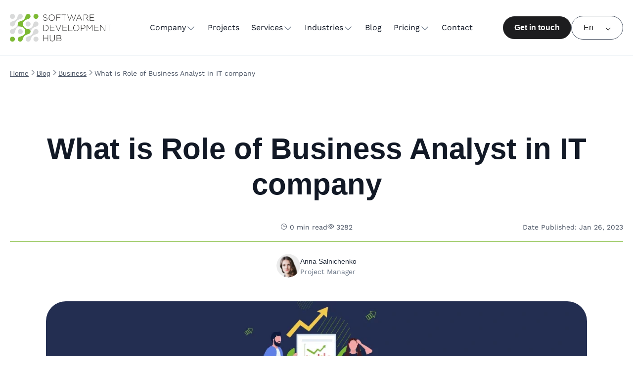

--- FILE ---
content_type: text/html; charset=utf-8
request_url: https://sdh.global/blog/business/what-is-role-of-business-analyst-in-it-company/
body_size: 23257
content:





<!DOCTYPE html>


    
    
    
    <html lang="en">
    <head>
        <meta charset="utf-8">
        
    
    <script type="application/ld+json">
        {
          "@context": "https://schema.org",
           "@graph": [
           {
          "@type": "BlogPosting",
          "mainEntityOfPage": {
            "@type": "WebPage",
            "@id": "https://sdh.global/blog/business/what-is-role-of-business-analyst-in-it-company/"
          },
          "headline": "What is Role of Business Analyst in IT company",
          "image": "https://sdh.global/media/Role_of_Business_Analyst__in_IT_2.webp",
          "description": "A business analyst is vitally needed for the success of a project. This fact has been proved by the experience of cooperation with the company Software Development Hub, which develops web technologies, software, and mobile applications for a wide range of directions. Our professional will help minimize alterations that developers might have to make in order to receive the needed product.",
          "inLanguage": "en",
          "author": [
            
                {
                  "@type": "Person",
                  "name": "Anna Salnichenko",
                  "jobTitle": "Project Manager"
                }
            
           ],
          "publisher": {
            "@type": "Organization",
            "name":"SDH Global",
            "url": "https://sdh.global/",
            "id": "https://sdh.global/#Organization",
            "logo": {
              "@type": "ImageObject",
              "url": "https://sdh.global/static/img/logo.svg",
              "width":"206",
              "height":"57"
            }
          },
          "datePublished": "Jan 26, 2023",
          "dateModified": "Jan 26, 2023"

        },
        {
          "@context": "https://schema.org/",
          "@type": "BreadcrumbList",
          "itemListElement": [
            {
              "@type": "ListItem",
              "position": 1,
              "name": "Blog",
              "item": "https://sdh.global/blog/"
            },
            {
              "@type": "ListItem",
              "position": 2,
              "name": "Business",
              "item": "https://sdh.global/blog/business/"
            },
            {
              "@type": "ListItem",
              "position": 3,
              "name": "What is Role of Business Analyst in IT company",
              "item": "https://sdh.global/blog/business/what-is-role-of-business-analyst-in-it-company/"
            }
          ]
        }
        ]
        }
    </script>
    
    

        <script type="079183cd48b0a37f78dd25c6-text/javascript">(function (w, d, s, l, i) {
            w[l] = w[l] || [];
            w[l].push({
                'gtm.start':
                    new Date().getTime(), event: 'gtm.js'
            });
            var f = d.getElementsByTagName(s)[0],
                j = d.createElement(s), dl = l != 'dataLayer' ? '&l=' + l : '';
            j.async = true;
            j.src =
                'https://www.googletagmanager.com/gtm.js?id=' + i + dl;
            f.parentNode.insertBefore(j, f);
        })(window, document, 'script', 'dataLayer', 'GTM-PTSTT3Z');</script>
        <!-- End Google Tag Manager -->
        <meta name="viewport" content="width=device-width, initial-scale=1, maximum-scale=5">
        <meta name="description"
              content="
                      A business analyst is vitally needed for the success of a project. This fact has been proved by the experience of cooperation with the company Software Development Hub, which develops web technologies, software, and mobile applications for a wide range of directions. Our professional will help minimize alterations that developers might have to make in order to receive the needed product.">
        <meta name="keywords" content="">
        <meta name="facebook-domain-verification" content=849nxve08804alse8l5uk3mxcvdbv0/>
        
    
<meta property="og:url"           content="https://sdh.global/blog/business/what-is-role-of-business-analyst-in-it-company/" />
<meta property="og:type"          content="article" />
<meta property="og:title"         content="What is Role of Business Analyst in IT company | SDH" />
<meta property="og:description"   content="A business analyst is vitally needed for the success of a project. This fact has been proved by the experience of cooperation with the company Software Developm" />
<meta property="og:image"         content="https://sdh.global/media/Role_of_Business_Analyst__in_IT_2.webp" />
<meta name="twitter:card"         content="https://sdh.global/s/1-62-1/img/sdh-og-image.jpg" />
<meta name="twitter:image"        content="/media/Role_of_Business_Analyst__in_IT_2.webp" />


        
            
            
    
        <meta name="robots" content="index,follow">
    

            <title>What is Role of Business Analyst in IT company | SDH</title>
            
            <link rel="canonical" href="https://sdh.global/blog/business/what-is-role-of-business-analyst-in-it-company/">
            
            <link rel="alternate" hreflang="en" href="https://sdh.globalog/business/what-is-role-of-business-analyst-in-it-company/"/>
            <link rel="alternate" hreflang="x-default" href="https://sdh.globalog/business/what-is-role-of-business-analyst-in-it-company/"/>
            
            
                
                
                    <link rel="alternate" hreflang="de" href="https://sdh.global/de/blog/business/what-is-role-of-business-analyst-in-it-company/"/>
                
            
        
        <link rel="icon" href="/s/1-62-1/img/favicon.webp" type="image/png">

        <link rel="preload" as="font" href="/s/1-62-1/fonts/redesign/Phosphor.woff2" crossorigin>
        <link rel="preload" as="font" href="/s/1-62-1/fonts/redesign/Phosphor-Bold.woff2" crossorigin>
        <link rel="preload" as="font" href="/s/1-62-1/fonts/redesign/Phosphor-Fill.woff2" crossorigin>

        <link rel="stylesheet" href="/s/1-62-1/cache/css/base.7f28ce384907.css" type="text/css">

        <link rel="stylesheet" href="/s/1-62-1/cache/css/base2.a9eaf4fd35bb.css" type="text/css">

        
    <link rel="stylesheet" href="/s/1-62-1/css/redesign/atom-one-dark.css">
    <style>
    @media (max-width: 1120px) {
    .one-blog-contents {
        display: flex;
        justify-content: center;
        align-items: center;
        text-align: center;
    }
}
    </style>

        <style>
            @media (min-width: 769px) {
                .landing-form-modal {
                    z-index: 1500;
                }
            }
        </style>

        <script src="https://code.jquery.com/jquery-3.6.4.min.js" integrity="sha256-oP6HI9z1XaZNBrJURtCoUT5SUnxFr8s3BzRl+cbzUq8=" crossorigin="anonymous" type="079183cd48b0a37f78dd25c6-text/javascript"></script>
        <script src="https://unpkg.com/htmx.org@1.9.2" type="079183cd48b0a37f78dd25c6-text/javascript"></script>

        <script src="/s/1-62-1/cache/js/base2.127b7c8db94c.js" async type="079183cd48b0a37f78dd25c6-text/javascript"></script>
<script src="/s/1-62-1/cache/js/base2.ec29d3131e84.js" type="079183cd48b0a37f78dd25c6-text/javascript"></script>

        


        
    </head>
    <body class="" >
    <!-- Google Tag Manager (noscript) -->
    <noscript>
        <iframe src="https://www.googletagmanager.com/ns.html?id=GTM-PTSTT3Z" height="0" width="0"
                style="display:none;visibility:hidden"></iframe>
    </noscript>
    <!-- End Google Tag Manager (noscript) -->
    <div class="wrapper">
        <header class="header sticky-top">
            
            <nav class="navbar navbar-expand-xl navbar-theme">
                <div class="container-fluid">
                    <a class="navbar-brand" href="/">
                        <img src="/s/1-62-1/img/logo.svg" class="logo-img"
                             alt="Software Development Hub">
                    </a>
                    <button class="btn btn--s btn-main ms-auto me-3 d-xl-none" data-bs-toggle="offcanvas"
                            data-bs-target="#offcanvasRight" aria-controls="offcanvasRight">
                        Get in touch
                    </button>
                    <button class="navbar-toggler" aria-label="Navigation bar" type="button" data-target="navbar" aria-expanded="false" aria-controls="navbar" onclick="if (!window.__cfRLUnblockHandlers) return false; toggleMenu(this)" data-cf-modified-079183cd48b0a37f78dd25c6-="">
                        <i class="open-icon ph ph-list"></i>
                        <i class="close-icon ph ph-x"></i>
                    </button>
                    <div class="navbar-body" tabindex="-1" id="navbar">
                        





    


<ul class="navbar-nav">
    
        
             
                <li class="nav-item dropdown ">
                    <a class="nav-link dropdown-toggle"
                       id="navbarDropdown-Company"
                       role="button"
                       data-bs-toggle="dropdown"
                       aria-expanded="false">
                        <span>Company</span>
                        <i class="icon ph ph-caret-down"></i>
                    </a>
                    <div class="dropdown-menu" aria-labelledby="navbarDropdown-Company">
                        <div class="dropdown-menu-inner">
                            <a class="group-link" href="/about/">
                                <span class="group-link-link">
                                    <span class="icon"> 
                                        <i class="ph ph-arrow-right"></i>
                                    </span>
                                    <span>
                                        <span class="d-xl-none">View All </span>Company
                                    </span>

                                </span>
                                
                                <span class="group-link-text" style="line-height: 24px">SDH is a global community of software engineers from Ukraine, Germany, and the USA, dedicated to helping startups and product companies succeed through IT outsourcing. Over 9M+ people use the solutions we&#x27;ve developed.</span>
                                
                            </a>
                            <div class="dropdown-inner">
                                
                                
                                <div class="dropdown-link-group">
                                    <div>
                                        <div style="font-weight: 500; font-size: 18px; line-height: 24px; text-transform: uppercase; padding: 8px;">
                                            About SDH
                                        </div>
                                        <div>
                                            
                                                
                                                
                                                    
                                                        <div>
                                                            <a class="dropdown-item" href="/stay-with-ukraine/">
                                                                Stand with Ukraine
                                                            </a>
                                                        </div>
                                                    
                                                
                                            
                                                
                                                
                                                    
                                                        <div>
                                                            <a class="dropdown-item" href="/team/">
                                                                Our team
                                                            </a>
                                                        </div>
                                                    
                                                
                                            
                                                
                                                
                                                    
                                                        <div>
                                                            <a class="dropdown-item" href="/jobs/">
                                                                Jobs
                                                            </a>
                                                        </div>
                                                    
                                                
                                            
                                                
                                                
                                                    
                                                        <div>
                                                            <a class="dropdown-item" href="/documents/">
                                                                Documents
                                                            </a>
                                                        </div>
                                                    
                                                
                                            
                                        </div>
                                    </div>
                                </div>
                                
                                
                                
                                <div class="dropdown-link-group">
                                    <div>
                                        <div style="font-weight: 500; font-size: 18px; line-height: 24px; text-transform: uppercase; padding: 8px;">
                                            Special offers
                                        </div>
                                        <div>
                                            
                                                
                                                
                                                    
                                                        <div>
                                                            <a class="dropdown-item" href="/investment-fund-of-sdh-global/">
                                                                Investment Fund
                                                            </a>
                                                        </div>
                                                    
                                                
                                            
                                                
                                                
                                                    
                                                        <div>
                                                            <a class="dropdown-item" href="/sdh-affiliate-program/">
                                                                Partner Program
                                                            </a>
                                                        </div>
                                                    
                                                
                                            
                                                
                                                
                                                    
                                                        <div>
                                                            <a class="dropdown-item" href="/services/ai-software-development/custom-agentic-application/#fast-track">
                                                                Discount for Agentic AI
                                                            </a>
                                                        </div>
                                                    
                                                
                                            
                                        </div>
                                    </div>
                                </div>
                                
                                
                                
                                <div class="dropdown-link-group">
                                    <div>
                                        <div style="font-weight: 500; font-size: 18px; line-height: 24px; text-transform: uppercase; padding: 8px;">
                                            Standards &amp; Governance
                                        </div>
                                        <div>
                                            
                                                
                                                
                                                    
                                                        <div>
                                                            <a class="dropdown-item" href="/technology-stack/">
                                                                Technology Stack
                                                            </a>
                                                        </div>
                                                    
                                                
                                            
                                                
                                                
                                                    
                                                        <div>
                                                            <a class="dropdown-item" href="/sdh-legal-confidence-partnership/">
                                                                Legal &amp; Confidence
                                                            </a>
                                                        </div>
                                                    
                                                
                                            
                                                
                                                
                                                    
                                                        <div>
                                                            <a class="dropdown-item" href="/enterprise-security-compliance/">
                                                                Security &amp; Compliance
                                                            </a>
                                                        </div>
                                                    
                                                
                                            
                                                
                                                
                                                    
                                                        <div>
                                                            <a class="dropdown-item" href="/sdh-devops-engineering/">
                                                                Reliable Engineering
                                                            </a>
                                                        </div>
                                                    
                                                
                                            
                                                
                                                
                                                    
                                                        <div>
                                                            <a class="dropdown-item" href="/sdh-delivery-engagement-models/">
                                                                Delivery &amp; Engagement
                                                            </a>
                                                        </div>
                                                    
                                                
                                            
                                                
                                                
                                                    
                                                        <div>
                                                            <a class="dropdown-item" href="/sdh-quality-assurance-validation/">
                                                                Quality Assurance
                                                            </a>
                                                        </div>
                                                    
                                                
                                            
                                        </div>
                                    </div>
                                </div>
                                
                                
                                <div class="dropdown-link-group">
                                    
                                </div>
                            </div>
                        </div>
                    </div>
                </li>
            
        

    
        
            
                <li>
                    <a class="nav-link "
                       href="/projects/">Projects</a>
                </li>
            
        

    
        
             
                <li class="nav-item dropdown ">
                    <a class="nav-link dropdown-toggle"
                       id="navbarDropdown-Services"
                       role="button"
                       data-bs-toggle="dropdown"
                       aria-expanded="false">
                        <span>Services</span>
                        <i class="icon ph ph-caret-down"></i>
                    </a>
                    <div class="dropdown-menu" aria-labelledby="navbarDropdown-Services">
                        <div class="dropdown-menu-inner">
                            <a class="group-link" href="/services/">
                                <span class="group-link-link">
                                    <span class="icon"> 
                                        <i class="ph ph-arrow-right"></i>
                                    </span>
                                    <span>
                                        <span class="d-xl-none">View All </span>Services
                                    </span>

                                </span>
                                
                                <span class="group-link-text" style="line-height: 24px">SDH provides end-to-end development services, combining expertise in custom software, web, and mobile solutions, along with SaaS, ERP solutions, and MVP development, backed by strong business analysis skills.</span>
                                
                            </a>
                            <div class="dropdown-inner">
                                
                                
                                <div class="dropdown-link-group">
                                    <div>
                                        <div style="font-weight: 500; font-size: 18px; line-height: 24px; text-transform: uppercase; padding: 8px;">
                                            Software Development
                                        </div>
                                        <div>
                                            
                                                
                                                
                                                    
                                                        <div>
                                                            <a class="dropdown-item" href="/services/web-app-development/">
                                                                Web App Development
                                                            </a>
                                                        </div>
                                                    
                                                
                                            
                                                
                                                
                                                    
                                                        <div>
                                                            <a class="dropdown-item" href="/services/mobile-app-development/">
                                                                Mobile App Development
                                                            </a>
                                                        </div>
                                                    
                                                
                                            
                                                
                                                
                                                    <div>
                                                        
                                                            <a class="dropdown-item" href="/services/mvp-development/">
                                                                MVP Development
                                                            </a>
                                                        
                                                        <div>
                                                            
                                                                
                                                                
                                                            
                                                        </div>
                                                    </div>
                                                
                                            
                                                
                                                
                                                    
                                                        <div>
                                                            <a class="dropdown-item" href="/mvp-software-development-for-startups/">
                                                                MVP for Startups
                                                            </a>
                                                        </div>
                                                    
                                                
                                            
                                                
                                                
                                                    <div>
                                                        
                                                            <a class="dropdown-item" href="/services/ai-software-development/">
                                                                AI Software Development
                                                            </a>
                                                        
                                                        <div>
                                                            
                                                                
                                                                
                                                            
                                                                
                                                                
                                                            
                                                                
                                                                
                                                            
                                                        </div>
                                                    </div>
                                                
                                            
                                                
                                                
                                                    
                                                        <div>
                                                            <a class="dropdown-item" href="/services/ai-software-development/ia-mcp-service/">
                                                                MCP Server Development
                                                            </a>
                                                        </div>
                                                    
                                                
                                            
                                                
                                                
                                                    
                                                        <div>
                                                            <a class="dropdown-item" href="/services/saas-development/">
                                                                SaaS Development
                                                            </a>
                                                        </div>
                                                    
                                                
                                            
                                                
                                                
                                                    
                                                        <div>
                                                            <a class="dropdown-item" href="/services/ai-software-development/custom-rag-application/">
                                                                Custom RAG AI Solutions
                                                            </a>
                                                        </div>
                                                    
                                                
                                            
                                                
                                                
                                                    
                                                        <div>
                                                            <a class="dropdown-item" href="/services/ai-software-development/custom-agentic-application/">
                                                                Agentic AI Application
                                                            </a>
                                                        </div>
                                                    
                                                
                                            
                                        </div>
                                    </div>
                                </div>
                                
                                
                                
                                <div class="dropdown-link-group">
                                    <div>
                                        <div style="font-weight: 500; font-size: 18px; line-height: 24px; text-transform: uppercase; padding: 8px;">
                                            IT Consulting &amp; Custom Solutions
                                        </div>
                                        <div>
                                            
                                                
                                                
                                                    
                                                        <div>
                                                            <a class="dropdown-item" href="/services/startup/">
                                                                Custom App for Startups
                                                            </a>
                                                        </div>
                                                    
                                                
                                            
                                                
                                                
                                                    
                                                        <div>
                                                            <a class="dropdown-item" href="/services/product-development/">
                                                                Product Development
                                                            </a>
                                                        </div>
                                                    
                                                
                                            
                                                
                                                
                                                    
                                                        <div>
                                                            <a class="dropdown-item" href="/services/product-development/digital-transformation/">
                                                                Digital Transformation Services
                                                            </a>
                                                        </div>
                                                    
                                                
                                            
                                                
                                                
                                                    
                                                        <div>
                                                            <a class="dropdown-item" href="/services/erp-development/">
                                                                ERP Software Development
                                                            </a>
                                                        </div>
                                                    
                                                
                                            
                                                
                                                
                                                    
                                                        <div>
                                                            <a class="dropdown-item" href="/services/enterprise-software-development/">
                                                                Enterprise Software Development
                                                            </a>
                                                        </div>
                                                    
                                                
                                            
                                        </div>
                                    </div>
                                </div>
                                
                                
                                
                                <div class="dropdown-link-group">
                                    <div>
                                        <div style="font-weight: 500; font-size: 18px; line-height: 24px; text-transform: uppercase; padding: 8px;">
                                            Professional services for Hire
                                        </div>
                                        <div>
                                            
                                                
                                                
                                                    
                                                        <div>
                                                            <a class="dropdown-item" href="/services/python-django-software-development/">
                                                                Python Software Development
                                                            </a>
                                                        </div>
                                                    
                                                
                                            
                                                
                                                
                                                    
                                                        <div>
                                                            <a class="dropdown-item" href="/services/ar-vr-development/">
                                                                AR/VR App Development
                                                            </a>
                                                        </div>
                                                    
                                                
                                            
                                                
                                                
                                                    
                                                        <div>
                                                            <a class="dropdown-item" href="/services/ml-development/">
                                                                Machine Learning Development
                                                            </a>
                                                        </div>
                                                    
                                                
                                            
                                                
                                                
                                                    
                                                        <div>
                                                            <a class="dropdown-item" href="/services/iot-software-development/">
                                                                IoT &amp; IIoT Development
                                                            </a>
                                                        </div>
                                                    
                                                
                                            
                                                
                                                
                                                    
                                                        <div>
                                                            <a class="dropdown-item" href="/services/api-development/">
                                                                API Development
                                                            </a>
                                                        </div>
                                                    
                                                
                                            
                                        </div>
                                    </div>
                                </div>
                                
                                
                                
                                <div class="dropdown-link-group">
                                    <div>
                                        <div style="font-weight: 500; font-size: 18px; line-height: 24px; text-transform: uppercase; padding: 8px;">
                                            Cloud Service &amp; DevOps
                                        </div>
                                        <div>
                                            
                                                
                                                
                                                    
                                                        <div>
                                                            <a class="dropdown-item" href="/services/cto-as-a-service/">
                                                                CTO as Service
                                                            </a>
                                                        </div>
                                                    
                                                
                                            
                                                
                                                
                                                    
                                                        <div>
                                                            <a class="dropdown-item" href="/devops-consulting-solutions/">
                                                                DevOps Consulting
                                                            </a>
                                                        </div>
                                                    
                                                
                                            
                                                
                                                
                                                    
                                                        <div>
                                                            <a class="dropdown-item" href="/fully-managed-devops-services/">
                                                                Managed DevOps
                                                            </a>
                                                        </div>
                                                    
                                                
                                            
                                                
                                                
                                                    
                                                        <div>
                                                            <a class="dropdown-item" href="/services/cloud-migration/">
                                                                Cloud Migration
                                                            </a>
                                                        </div>
                                                    
                                                
                                            
                                                
                                                
                                                    
                                                        <div>
                                                            <a class="dropdown-item" href="/aws-devops-services/">
                                                                DevOps On AWS
                                                            </a>
                                                        </div>
                                                    
                                                
                                            
                                                
                                                
                                                    <div>
                                                        
                                                            <a class="dropdown-item" href="/services/devops-services/">
                                                                DevOps as Service
                                                            </a>
                                                        
                                                        <div>
                                                            
                                                                
                                                                
                                                            
                                                                
                                                                
                                                            
                                                                
                                                                
                                                            
                                                        </div>
                                                    </div>
                                                
                                            
                                        </div>
                                    </div>
                                </div>
                                
                                
                                <div class="dropdown-link-group">
                                    
                                </div>
                            </div>
                        </div>
                    </div>
                </li>
            
        

    
        
             
                <li class="nav-item dropdown ">
                    <a class="nav-link dropdown-toggle"
                       id="navbarDropdown-Industries"
                       role="button"
                       data-bs-toggle="dropdown"
                       aria-expanded="false">
                        <span>Industries</span>
                        <i class="icon ph ph-caret-down"></i>
                    </a>
                    <div class="dropdown-menu" aria-labelledby="navbarDropdown-Industries">
                        <div class="dropdown-menu-inner">
                            <a class="group-link" href="/industries/">
                                <span class="group-link-link">
                                    <span class="icon"> 
                                        <i class="ph ph-arrow-right"></i>
                                    </span>
                                    <span>
                                        <span class="d-xl-none">View All </span>Industries
                                    </span>

                                </span>
                                
                                <span class="group-link-text" style="line-height: 24px">SDH helps businesses in various industries face competition and succeed. We provide tailored solutions that support growth and help companies in travel, finance, healthcare, education, and logistics thrive.</span>
                                
                            </a>
                            <div class="dropdown-inner">
                                
                                
                                
                                
                                <div class="dropdown-link-group">
                                    <div>
                                        <div style="font-weight: 500; font-size: 18px; line-height: 24px; text-transform: uppercase; padding: 8px;">
                                            Professional Services
                                        </div>
                                        <div>
                                            
                                                
                                                
                                                    
                                                        <div>
                                                            <a class="dropdown-item" href="/industries/finance/">
                                                                Fintech software development
                                                            </a>
                                                        </div>
                                                    
                                                
                                            
                                                
                                                
                                                    
                                                        <div>
                                                            <a class="dropdown-item" href="/industries/field-services/">
                                                                Field Services Management Software
                                                            </a>
                                                        </div>
                                                    
                                                
                                            
                                                
                                                
                                                    
                                                        <div>
                                                            <a class="dropdown-item" href="/industries/accounting/">
                                                                Custom Accounting Software
                                                            </a>
                                                        </div>
                                                    
                                                
                                            
                                        </div>
                                    </div>
                                </div>
                                
                                
                                
                                <div class="dropdown-link-group">
                                    <div>
                                        <div style="font-weight: 500; font-size: 18px; line-height: 24px; text-transform: uppercase; padding: 8px;">
                                            Technology and Commerce
                                        </div>
                                        <div>
                                            
                                                
                                                
                                                    
                                                        <div>
                                                            <a class="dropdown-item" href="/industries/logistics/">
                                                                Logistics Management Systems
                                                            </a>
                                                        </div>
                                                    
                                                
                                            
                                                
                                                
                                                    
                                                        <div>
                                                            <a class="dropdown-item" href="/industries/automotive/">
                                                                Automotive Software Development
                                                            </a>
                                                        </div>
                                                    
                                                
                                            
                                                
                                                
                                                    
                                                        <div>
                                                            <a class="dropdown-item" href="/industries/e-commerce/">
                                                                E-commerce Apps &amp; Solutions
                                                            </a>
                                                        </div>
                                                    
                                                
                                            
                                        </div>
                                    </div>
                                </div>
                                
                                
                                
                                <div class="dropdown-link-group">
                                    <div>
                                        <div style="font-weight: 500; font-size: 18px; line-height: 24px; text-transform: uppercase; padding: 8px;">
                                            Lifestyle and Experiences
                                        </div>
                                        <div>
                                            
                                                
                                                
                                                    
                                                        <div>
                                                            <a class="dropdown-item" href="/industries/travel/">
                                                                Travel &amp; Hospitality Software Solutions
                                                            </a>
                                                        </div>
                                                    
                                                
                                            
                                                
                                                
                                                    
                                                        <div>
                                                            <a class="dropdown-item" href="/industries/entertainment-software-solutions/">
                                                                Entertainment Applications
                                                            </a>
                                                        </div>
                                                    
                                                
                                            
                                        </div>
                                    </div>
                                </div>
                                
                                
                                
                                <div class="dropdown-link-group">
                                    <div>
                                        <div style="font-weight: 500; font-size: 18px; line-height: 24px; text-transform: uppercase; padding: 8px;">
                                            Social industries
                                        </div>
                                        <div>
                                            
                                                
                                                
                                                    
                                                        <div>
                                                            <a class="dropdown-item" href="/industries/healthcare/">
                                                                Healthcare Software Development
                                                            </a>
                                                        </div>
                                                    
                                                
                                            
                                                
                                                
                                                    
                                                        <div>
                                                            <a class="dropdown-item" href="/industries/education/">
                                                                Custom Educational Software Development
                                                            </a>
                                                        </div>
                                                    
                                                
                                            
                                        </div>
                                    </div>
                                </div>
                                
                                
                                <div class="dropdown-link-group">
                                    
                                </div>
                            </div>
                        </div>
                    </div>
                </li>
            
        

    
        
            
                <li>
                    <a class="nav-link  active "
                       href="/blog/">Blog</a>
                </li>
            
        

    
        
             
                <li class="nav-item dropdown ">
                    <a class="nav-link dropdown-toggle"
                       id="navbarDropdown-Pricing"
                       role="button"
                       data-bs-toggle="dropdown"
                       aria-expanded="false">
                        <span>Pricing</span>
                        <i class="icon ph ph-caret-down"></i>
                    </a>
                    <div class="dropdown-menu" aria-labelledby="navbarDropdown-Pricing">
                        <div class="dropdown-menu-inner">
                            <a class="group-link" href="/project-estimate/">
                                <span class="group-link-link">
                                    <span class="icon"> 
                                        <i class="ph ph-arrow-right"></i>
                                    </span>
                                    <span>
                                        Software Development Cost Calculator
                                    </span>

                                </span>
                                
                                <span class="group-link-text" style="line-height: 24px">Project cost estimation tool</span>
                                
                            </a>
                            <div class="dropdown-inner">
                                
                                <div class="dropdown-link-group">
                                    
                                        
                                            
                                            
                                                <div>
                                                    <a class="dropdown-item" href="/project-estimate/ai-development-pricing/">
                                                        AI software development cost
                                                    </a>
                                                </div>
                                            
                                        
                                    
                                        
                                            
                                            
                                                <div>
                                                    <a class="dropdown-item" href="/project-estimate/custom-software-development/">
                                                        Custom Software Pricing
                                                    </a>
                                                </div>
                                            
                                        
                                    
                                        
                                            
                                            
                                                <div>
                                                    <a class="dropdown-item" href="/project-estimate/it-services-pricing/">
                                                        IT Services &amp; Support Pricing
                                                    </a>
                                                </div>
                                            
                                        
                                    
                                        
                                            
                                            
                                                <div>
                                                    <a class="dropdown-item" href="/project-estimate/enterprise-software-development-cost/">
                                                        Enterprise Software Development Cost
                                                    </a>
                                                </div>
                                            
                                        
                                    
                                </div>
                            </div>
                        </div>
                    </div>
                </li>
            
        

    
        
            
                <li>
                    <a class="nav-link "
                       href="/contact/">Contact</a>
                </li>
            
        

    
</ul>

                        <div class="navigation-buttons">
                            <button class="btn btn--slim btn-main d-none d-xl-flex" data-bs-toggle="offcanvas"
                                    data-bs-target="#offcanvasRight" aria-controls="offcanvasRight">
                                Get in touch
                            </button>
                            
                            
                                
                                    <form id="select-language" action="/i18n/setlang/" method="post">
                                        <input type="hidden" name="csrfmiddlewaretoken" value="PsbtQ47aO3f4Z0k8tuCtKcFgwkzlMVYog2UGPH4LKzWi1S5lFN1OlGlbYYlHJFYm">
                                        <input name="next" type="hidden" value="">

                                        <div class="select-lang d-none d-xl-block">
                                            <select name="language" id="languageSelect" class="selectpicker"
                                                    aria-label="Select language" style="width: 105px;">
                                                
                                                                    
                                                                        <option value="en"
                                                                                
                                                                                    data-url="/blog/business/what-is-role-of-business-analyst-in-it-company/"
                                                                                
                                                                                selected>En</option>
                                                                    
                                                                        <option value="de"
                                                                                
                                                                                    data-url="/blog/business/what-is-role-of-business-analyst-in-it-company/"
                                                                                
                                                                                >De</option>
                                                                                                                    
                                            </select>
                                        </div>

                                        <div class="d-xl-none text-center">
                                            <div class="input-group-switch">
                                                
                                                    <div class="switch">
                                                        <input type="radio" id="en"
                                                               class="select-lang-radio"
                                                               name="switch-en"
                                                               value="en"
                                                               checked/>
                                                        <label for="en">En</label>
                                                    </div>
                                                
                                                    <div class="switch">
                                                        <input type="radio" id="de"
                                                               class="select-lang-radio"
                                                               name="switch-de"
                                                               value="de"
                                                               />
                                                        <label for="de">De</label>
                                                    </div>
                                                
                                            </div>
                                        </div>

                                    </form>
                                
                            
                        </div> 
                    </div>
                </div>
            </nav>
            <div class="progress-container">
                <div class="progress"></div>
            </div>
        </header>
        <div class="custom-menu-wrapper" style="display: none">
    <div id="customMenu" class="custom-menu">
        <div class="custom-menu-list" id="customMenuList">
        </div>
    </div>
    <button id="toggleCustomMenu" type="button" class="custom-menu-toggle">
        <i id="openIcon" class="open-icon ph ph-dots-three-vertical"></i>
        <i id="closeIcon" class="close-icon ph ph-x" style="display: none"></i>
    </button>
</div>
<div class="custom-modal-overlay" id="modalOverlay"></div>

<script type="079183cd48b0a37f78dd25c6-text/javascript">
document.addEventListener("DOMContentLoaded", function () {
    const currentUrl = window.location.href;
    const selectedLang = document.getElementById("languageSelect").value || "en";

    fetch(`${window?.location?.protocol}//api.${window?.location?.host}/v1/custom-buttons/`)
        .then(response => response.json())
        .then(data => {
            const filtered = data.filter(button => button.url === currentUrl);

            if (filtered.length > 0) {
                const currentGroupId = filtered[0].group_id || null;

                const wrapper = document.querySelector('.custom-menu-wrapper');
                const list = document.getElementById('customMenuList');

                data.forEach(button => {
                    const sameGroup = currentGroupId
                        ? button.group_id === currentGroupId
                        : !button.group_id;

                    if (!sameGroup || button.url === currentUrl) return;
                    const link = document.createElement('a');
                    link.href = button.url;
                    link.target = button.target;
                    link.className = 'custom-menu-item';
                    link.textContent = button.name_data[selectedLang];
                    list.appendChild(link);
                });

                wrapper.style.display = 'block';
            }
        });
});
</script>
        
<main class="main">
    <nav aria-label="breadcrumb">
        <div class="container-xxl">
            <ol class="breadcrumb">
                <li class="breadcrumb-item">
                    <a href="/">Home</a>
                </li>
                <li class="icon"><i class="ph ph-caret-right"></i></li>
                <li class="breadcrumb-item">
                    <a href="/blog/">Blog</a>
                </li>
                <li class="icon"><i class="ph ph-caret-right"></i></li>
                <li class="breadcrumb-item">
                    <a href="/blog/business/">
                        Business</a>
                </li>
                <li class="icon"><i class="ph ph-caret-right"></i></li>
                <li class="breadcrumb-item active" aria-current="page">What is Role of Business Analyst in IT company</li>
            </ol>
        </div>
    </nav>
    <div class="one-blog">
        <div class="container-xxl">
            <div class="one-blog-header">
                <h1 class="blog-title">What is Role of Business Analyst in IT company</h1>
                <div class="blog-meta">
                    <span class="blog-meta-time">
                    <span><i class="ph ph-clock"></i> 0 min read</span>
                    <span><i class="ph ph-eye"></i> 3282</span>
                </span>

                <div class="blog-meta-dates">
                    
                    <span>Date Published: Jan 26, 2023</span>
                </div>
                </div>
                <div class="blog-author-list">
                    
                        <div class="blog-author-list-item">
                            
                                <div class="blog-author-list-image">
                                    <a >
                                        
                                            <img loading="lazy" src="/media/authors/71/43/71433fa28181759a5c9a2a38b4cfab2a9f0be53e.webp" alt="AuthorPhoto">
                                        
                                    </a>
                                </div>
                                <div class="blog-author-list-person">
                                    <a 
                                                            style="text-decoration:none !important;"><span
                                            class="blog-author-name">Anna Salnichenko</span></a>
                                    <span class="blog-author-position">Project Manager</span>
                                </div>
                            
                        </div>
                    
                </div>
            </div>
            <div class="one-blog-banner">
                
                    
                        <img loading="lazy" src="/media/cache/17/ef/17efb6391cd8490e282d3deb409bcfba.webp" class="image" alt="What is Role of Business Analyst in IT company">
                    
                
            </div>
            <section class="one-blog-body">
                <div class="one-blog-contents">
                    <div class="contents top-header">
                        <div class="sidebar-banner top-header">
                            <img src="/s/1-62-1/img/redesign/logo-green.svg" class="sidebar-banner-image" alt="">
                            

                            <h4 class="sidebar-banner-title">Discuss your project</h4>
                            <a href="#estimate-section" class="btn btn--slim btn-green-outline">Get in touch
                                <i class="ph ph-arrow-up-right"></i></a>
                        </div>
                        <br>
                        <div class="accordion" id="accordionContents">
                            <div class="accordion-item">
                                <h4 class="accordion-header" id="heading-contents">
                                    <button class="accordion-button collapsed"
                                            type="button"
                                            data-bs-toggle="collapse"
                                            data-bs-target="#collapse-contents"
                                            aria-expanded="false"
                                            aria-controls="collapse-contents">
                                        Contents
                                    </button>
                                </h4>
                                <div id="collapse-contents"
                                     class="accordion-collapse collapse"
                                     aria-labelledby="heading-contents"
                                     data-bs-parent="#accordionContents">
                                    <div class="accordion-body p-2">
                                        <div class="contents-list">
                                            
                                                <a href="#hn-0" class="contents-list-item d-block mb-1">A business analyst’s contribution to the project</a>
                                            
                                                <a href="#hn-1" class="contents-list-item d-block mb-1">Business analyst actions during the development stage</a>
                                            
                                                <a href="#hn-2" class="contents-list-item d-block mb-1">Compliance with business needs: how a business analyst helps perform a task</a>
                                            
                                        </div>
                                    </div>
                                </div>
                            </div>
                        </div>

                    </div>
                </div>
                <div class="one-blog-text">
                    
                    <p style="font-weight:bold">When creating software, it might be tempting to blindly copy the concept and functionality of a rival to introduce the finished product to the market as soon as possible. Unwillingness to delve into details and superficial assessment of the project and its strong and weak points become the reason for failure. Below we will tell you why your development project needs business analysts and their roles at work.</p>
<h2 id="hn-0">A business analyst’s contribution to the project</h2>
<p>What is the essence of business analysis? Its main task is to provide strategic planning, that will enable to meet all the business needs of a customer, rather than just creating a product with the functions listed by the customer. With this aim the business analyst communicates with the customer, studying problems of the potential audience, specifics of the company, and competitors.</p>
<p>A business analyst is especially important in IT: competent execution of tasks by a professional allows to create a product that will be precisely focused on the client’s needs. <a href="https://sdh.global/blog/business/managing-requirements-changes-practical-case-of-documentation/">Requirements</a> are collected based on uncategorized product data, which includes program description, its functions, subcategories of users, ideas concerning design, samples of competitors’ products.</p>
<p>Read also: <a href="https://sdh.global/blog/itconsulting/technical-documentation-for-it-startups-basic-types-examples/">Documentation for software startups: types &amp; examples</a></p>
<p>Opening is a process of preparation to the project development, during which the business analyst sequentially performs the operations according to the template:</p>
<ul>
<li>A business model canvas is a visual template that helps organize business model elements;</li>
<li>A value stream. During the task, the amount of work inside and outside the system is determined, which allows to estimate roles and elements of the application, stages of development;</li>
<li>Analysis of competitors;</li>
<li>A business target model is needed to identify problems at different levels, and to find solutions;</li>
<li>A feature map outlines work for a positive user experience;</li>
<li>A product development backlog is a list of priority products that the team needs to complete;</li>
<li>A product visualization board is a result of the completed tasks, described above. It helps to describe a product, its users, problems, solutions, business goals of a project.</li>
</ul>
<h2 id="hn-1">Business analyst actions during the development stage</h2>
<p>Before the team start development, a business analyst specifies requirements with the client and the developers again, after that s/he approves the voiced requirements to the project. The responsibilities of the specialist also include monitoring designers’ performance. The tasks of a business analyst are outlined by the following:</p>
<ul>
<li>Demo session is provision results of work to developers, making notes and updating the product  based on them;</li>
<li>Specification is a document that describes the status  of a program. Specification enables to simplify the process of transferring the project to clients, suppliers, etc.;</li>
<li>Product release is obtaining of updated specification by a customer, holding a demo session.</li>
</ul>
<p>Read also: <a href="https://sdh.global/blog/business/what-are-the-stages-of-custom-software-development/">Stages of custom software development</a></p>
<h2 id="hn-2">Compliance with business needs: how a business analyst helps perform a task</h2>
<p>The extent to which the program meets the needs largely determines the success of a project. Compliance of a program with business needs is expressed in the description of the functionality of a product, for which the business analyst identifies requirements, in other words, s/he decodes the client’s description of the vision of the future product.</p>
<p>A business analyst is vitally needed for the success of a project. This fact has been proved by the experience of cooperation with the company <a href="https://sdh.global/">Software Development Hub</a>, which develops web technologies, software, and mobile applications for a wide range of directions. Our professional will help minimize alterations that developers might have to make in order to receive the needed product. SDH`s team is a reliable partner in <a href="https://sdh.global/services/enterprise-software-development/">enterprise software development services</a>, <a href="https://sdh.global/services/iot-software-development/">internet of things software development</a>.</p>
                    
                    <h4 class="chapter-title">Categories</h4>
                    <div class="tag-list">
                        
                            
                            
                                <a href="/blog/topics/Product-Development/"><span
                                        class="label label--gray ">Product-Development</span></a>
                            
                        
                    </div>
                    

                    <div class="d-flex align-items-center justify-content-between">
                        <h4 class="chapter-title">Share</h4>
                        <div class="social-list">
                            

                                <a href="https://twitter.com/intent/tweet?url=
                                        https://sdh.global/blog/business/what-is-role-of-business-analyst-in-it-company/&text="
                                   class="social-list-link"
                                   target="_blank"
                                   rel="nofollow">
                                    <i class="ph ph-twitter-logo"></i>
                                </a>
                                <a href="https://www.facebook.com/sharer.php?u=https://sdh.global/blog/business/what-is-role-of-business-analyst-in-it-company/"
                                   data-href="https://sdh.global/blog/business/what-is-role-of-business-analyst-in-it-company/"
                                   class="social-list-link"
                                   target="_blank"
                                   rel="nofollow">
                                    <i class="ph ph-facebook-logo"></i>
                                </a>
                                <a href="https://www.linkedin.com/sharing/share-offsite/?url=https://sdh.global/blog/business/what-is-role-of-business-analyst-in-it-company/"
                                   class="social-list-link"
                                   target="_blank"
                                   rel="nofollow">
                                    <i class="ph ph-linkedin-logo"></i>
                                </a>
                            
                        </div>
                    </div>
                </div>
            </section>
            <div class="one-blog-bottom">
                <h2 class="one-blog-bottom-title">Recent posts</h2>
                <div class="blog-list-grid">

                    

                        <div class="blog-list-grid-item">
                            <a href="/blog/business/product-discovery-for-startups-how-to-identify-and-validate-ideas/"
                               class="blog-card">
                                <div class="blog-card-image">
                                    <img loading="lazy" src="






                                            /media/3_2_N4oZ7S5.jpg"
                                         alt="Blog">
                                </div>
                                <div class="blog-card-meta">
                                    <span>Sep 26, 2025</span>
                                    <span><i class="ph ph-clock"></i> 8 min read</span>
                                    <span><i class="ph ph-eye"></i> 2602</span>
                                </div>
                                <div class="blog-card-title">
                                    Product Discovery for Startups: How to Identify and Validate Ideas
                                </div>
                                <div class="blog-card-author-list">
                                    
                                        <div class="blog-card-author-list-item">
                                            <div class="blog-card-author-list-image">
                                                
                                                    <img loading="lazy" src="/media/authors/23/60/2360a26b10ad5f8f36144860d054b90577b6c987.webp" alt="Author">
                                                
                                            </div>
                                            
                                                <span>Michael T.</span>
                                            
                                        </div>
                                    
                                </div>
                            </a>
                        </div>


                    

                        <div class="blog-list-grid-item">
                            <a href="/blog/business/legacy-system-modernization-what-it-is-and-how-it-works/"
                               class="blog-card">
                                <div class="blog-card-image">
                                    <img loading="lazy" src="






                                            /media/b_5.jpg"
                                         alt="Blog">
                                </div>
                                <div class="blog-card-meta">
                                    <span>Sep 05, 2025</span>
                                    <span><i class="ph ph-clock"></i> 11 min read</span>
                                    <span><i class="ph ph-eye"></i> 1785</span>
                                </div>
                                <div class="blog-card-title">
                                    Legacy System Modernization: What It Is and How It Works
                                </div>
                                <div class="blog-card-author-list">
                                    
                                        <div class="blog-card-author-list-item">
                                            <div class="blog-card-author-list-image">
                                                
                                                    <img loading="lazy" src="/media/authors/83/1a/831ad13bedfe2e489095352595c98f2bcb942aeb.webp" alt="Author">
                                                
                                            </div>
                                            
                                                <span>Anton Bogdanov</span>
                                            
                                        </div>
                                    
                                </div>
                            </a>
                        </div>


                    

                        <div class="blog-list-grid-item">
                            <a href="/blog/business/cloud-migration-battle-in-2025-aws-vs-google-cloud-vs-azure-vs-digital-ocean-vs-on-premise/"
                               class="blog-card">
                                <div class="blog-card-image">
                                    <img loading="lazy" src="






                                            /media/11_paand72.jpg"
                                         alt="Blog">
                                </div>
                                <div class="blog-card-meta">
                                    <span>Apr 28, 2025</span>
                                    <span><i class="ph ph-clock"></i> 11 min read</span>
                                    <span><i class="ph ph-eye"></i> 13812</span>
                                </div>
                                <div class="blog-card-title">
                                    Cloud Migration Battle in 2025: AWS vs. Google Cloud vs. Azure vs. Digital Ocean vs. on-Premise
                                </div>
                                <div class="blog-card-author-list">
                                    
                                        <div class="blog-card-author-list-item">
                                            <div class="blog-card-author-list-image">
                                                
                                                    <img loading="lazy" src="/media/authors/c9/3a/c93a7095d1f3f2df9bbf95d00825150a8ae6b0fc.webp" alt="Author">
                                                
                                            </div>
                                            
                                                <span>Diana M.</span>
                                            
                                        </div>
                                    
                                </div>
                            </a>
                        </div>


                    
                </div>
            </div>
        </div>
    </div>
    <section id="estimate-section" class="section-main estimate section-fw">
        

<div class="estimate-wrapper section-fw-inner-gray">
    <div class="container-xxl">
        <div class="estimate-grid">
            <header class="estimate-title text-start">
                <h2 class="title-main title-colored">Need a project estimate?</h2>
                <p class="subtitle-main subtitle-main--l ms-0">
                    Drop us a line, and we provide you with a qualified consultation.</p>
            </header>
            <div class="estimate-form">
                <form id="feedback-form" action="/feedback/add/" method="post" enctype="multipart/form-data"
                      autocomplete="off"
                      data-recaptcha-public-key="6LfhgzIfAAAAAGLR-VB6vdBaP_KYi1-1pel_hocE">
                    <input type="hidden" name="csrfmiddlewaretoken" value="PsbtQ47aO3f4Z0k8tuCtKcFgwkzlMVYog2UGPH4LKzWi1S5lFN1OlGlbYYlHJFYm">
                    <input type="hidden" name="g-recaptcha-response" id="recaptcha">
                    <input type="hidden" name="type" value="estimate" id="id_type">
                    <input type="hidden" name="estimate_result" id="id_estimate_result">
                    <div class="form-floating mb-3">
                        <input type="text" id="id_full_name"
                               name="full_name" class="form-control" placeholder="Full Name"
                               required="" maxlength="25" title="Use only latin letters " pattern="[A-Za-z ]+">
                        <label for="id_full_name" class="form-label form-label--required">Full Name</label>
                    </div>
                    <div class="mb-3 phone-wrapper">
                        <input type="tel" id="phone" pattern="[0-9+]+" maxlength="13" placeholder="Phone"
                               title="Use only digits or plus">
                        <input type="hidden" id="id_phone"
                               name="phone">
                    </div>
                    <div class="form-floating mb-3">
                        <input type="email" id="id_email"
                               name="email" class="form-control" maxlength="35" placeholder="Email"
                               required="" title="Enter a valid email address">
                        <label for="id_email" class="form-label form-label--required">Email</label>
                    </div>
                    
                    <div class="form-floating mb-3">
                        <input type="" id="id_text"
                               name="text" class="form-control" maxlength="1000" placeholder="Message"
                               required="" title="Enter a message for us">
                        <label for="id_text" class="form-label form-label--required">Message</label>
                    </div>
                    
                    <div class="mb-3">
                        <div class="input-file-container">
                            <input type="file" class="input-file" id="fileinput" name="attachment" aria-label="Attach file">
                            <label tabindex="0" for="fileinput" class="input-file-label">Attach file</label>
                        </div>
                        <div class="d-flex" style="gap: 10px; align-items: center;">
                            <p class="file-return"></p>

                            <span id="deleteFile" class="d-none"
                                  style="height: 35px; cursor:pointer; color: grey; text-align: right;">x</span>
                        </div>
                    </div>
                    <div class="form-check form-check-inline mb-3">
                        <input class="form-check-input" type="checkbox" id="confirm" name="confirm"
                                aria-label="Confirm button"
                               value="option1" required>
                        <label class="form-check-label"
                               for="confirm">Your personal data will be processed in accordance with our 
                            <a href="/privacy-policy/">privacy policy</a> for further contacting you regarding your request.
                        </label>
                    </div>
                    <button type="submit" class="btn btn-green w-100">Send<i
                            class="ph ph-arrow-up-right"></i></button>
                </form>
            </div>
        </div>
    </div>


    <div id="feedback-success-modal" class="modal fade" aria-labelledby="feedback-success-modal-label" tabindex="-1">
        <div class="modal-dialog  modal-dialog-centered">
            <div class="modal-content">
                <div class="modal-header feedback-modal-block">
                    <button type="button" class="btn-close" data-bs-dismiss="modal" aria-label="Close"></button>
                </div>
                <div class="modal-body">
                    <h3 class="modal-title text-center d-flex flex-column align-items-center color-brand"
                        id="feedback-success-modal-label">
                        <span class="icon icon-sent"></span>
                        Your message is sent successfully.
                    </h3>
                </div>
                <div class="modal-footer mx-auto feedback-modal-block">
                    We’ll get back to you ASAP.
                </div>
            </div>
        </div>
    </div>
</div>

<script type="079183cd48b0a37f78dd25c6-text/javascript">
    $(document).ready(function () {

        // Retrieve csrf token for cached pages

        
        const url = '/get-csrf-token/'
        fetch(url)
            .then(response => response.json())
            .then(data => {
                var csrf_token = data.csrf_token;
                $('input[name="csrfmiddlewaretoken"]').val(csrf_token);
            })
            .catch(error => console.error('Error fetching CSRF token:', error));


        const fileInput = $(".input-file"),
            resultFile = $(".file-return");
        const deleteButton = $("#deleteFile");

        fileInput.on("change", function (event) {
            if (fileInput.val()) {
                deleteButton.removeClass("d-none");
            }

            $(resultFile)[0].innerHTML = this.value;
        });

        deleteButton.on("click", function (event) {
            fileInput.val('');
            $(resultFile)[0].innerHTML = "";
            deleteButton.addClass("d-none");
        });
    });
</script>

<link href="/s/1-62-1/css/redesign/intlTelInput.min.css" media="all" rel="stylesheet">
<link href="/s/1-62-1/css/redesign/custom-style.css" media="all" rel="stylesheet">
<script src="/s/1-62-1/js/redesign/telInput/intlTelInput.min.js" type="079183cd48b0a37f78dd25c6-text/javascript"></script>
<script src="/s/1-62-1/js/redesign/form.js" type="079183cd48b0a37f78dd25c6-text/javascript"></script>
<script src="/s/1-62-1/js/redesign/feedback.js" type="079183cd48b0a37f78dd25c6-text/javascript"></script>
    </section>
</main>


        <footer class="footer">
            <div class="footer-top">
                <div class="container-fluid">
                    <div class="footer-top-grid">
                        <div class="footer-name">
                            <a href="/" class="footer-logo"
                               aria-label="Link to home page">
                                <img src="/s/1-62-1/img/logo.svg" alt="Logo">
                            </a>
                            <p class="footer-moto">
                                Software Development Hub, or SDH for short, is a one-stop digital transformation and software development partner. We help fast-growing startups and companies to achieve their business goals through custom&nbsp;software and sustainable innovations.
                            </p>
                        </div>
                        <div>
                            <div class="footer-nav">
                                <ul class="footer-nav-list">
                                    
                                        <li>
                                            <a href="/about/"
                                               class="footer-nav-link">Company</a>
                                        </li>
                                    
                                        <li>
                                            <a href="/projects/"
                                               class="footer-nav-link">Projects</a>
                                        </li>
                                    
                                        <li>
                                            <a href="/services/"
                                               class="footer-nav-link">Services</a>
                                        </li>
                                    
                                </ul>
                                <ul class="footer-nav-list">
                                    
                                        
                                            <li>
                                                <a href="/industries/"
                                                   class="footer-nav-link">Industries</a>
                                            </li>
                                        
                                            <li>
                                                <a href="/blog/"
                                                   class="footer-nav-link">Blog</a>
                                            </li>
                                        
                                            <li>
                                                <a href="/project-estimate/"
                                                   class="footer-nav-link">Pricing</a>
                                            </li>
                                        
                                            <li>
                                                <a href="/contact/"
                                                   class="footer-nav-link">Contact</a>
                                            </li>
                                        
                                    
                                </ul>
                            </div>
                            <div class="footer-contact">
                                <div class="footer-contact-block">
                                    <h4 class="title-s color-gray600 mb-2">Offices</h4>
                                    
                                        
                                            <p class="footer-contact-line"><span
                                                    class="d-block d-xxl-inline">🇩🇪 Anckelmannsplatz 1, Hamburg, Germany 20537</span></p>
                                        
                                    
                                        
                                            <p class="footer-contact-line"><span
                                                    class="d-block d-xxl-inline">🇨🇦 7 Bayview Station Road Ottawa, ON, Canada, K1Y 2C5</span></p>
                                        
                                    
                                        
                                            <p class="footer-contact-line"><span
                                                    class="d-block d-xxl-inline">🇺🇦 Hryhoriia Skovorody, 32, Kharkiv, Ukraine 61057</span></p>
                                        
                                    
                                </div>
                                <div class="footer-contact-block">
                                    <h4 class="title-s color-gray600 mb-2">Contact</h4>
                                    
                                        
                                            <p class="footer-contact-line"><span
                                                    class="d-block d-xxl-inline">+490 402 360 8920</span></p>
                                        
                                    
                                        
                                            <p class="footer-contact-line"><span
                                                    class="d-block d-xxl-inline"><a href="/cdn-cgi/l/email-protection" class="__cf_email__" data-cfemail="40292e262f003324286d29346e232f2d">[email&#160;protected]</a></span></p>
                                        
                                    
                                        
                                            <p class="footer-contact-line"><span
                                                    class="d-block d-xxl-inline">+1 613 416 0026</span></p>
                                        
                                    
                                </div>
                                <div class="footer-social">
                                    <h4 class="title-s color-gray600 mb-2">Social</h4>
                                    <div class="footer-social-grid mb-1">
                                        
                                            <a href="https://www.facebook.com/sdhitglobal/" class="social-link" target=”_blank”
                                               rel="nofollow">
                                                
                                                    <img loading="lazy" src="/media/fb.svg"
                                                         alt="social-icon"> </a>
                                        
                                            <a href="https://twitter.com/sdhitglobal/" class="social-link" target=”_blank”
                                               rel="nofollow">
                                                
                                                    <img loading="lazy" src="/media/twitter.svg"
                                                         alt="social-icon"> </a>
                                        
                                            <a href="https://www.instagram.com/sdhitglobal" class="social-link" target=”_blank”
                                               rel="nofollow">
                                                
                                                    <img loading="lazy" src="/media/insta.svg"
                                                         alt="social-icon"> </a>
                                        
                                            <a href="https://www.linkedin.com/company/sdhitglobal/" class="social-link" target=”_blank”
                                               rel="nofollow">
                                                
                                                    <img loading="lazy" src="/media/linkedin.svg"
                                                         alt="social-icon"> </a>
                                        
                                            <a href="https://clutch.co/profile/software-development-hub" class="social-link" target=”_blank”
                                               rel="nofollow">
                                                
                                                    <img loading="lazy" src="/media/clutch_8C0EQAa.svg"
                                                         alt="social-icon"> </a>
                                        
                                            <a href="https://www.goodfirms.co/company/software-development-hub" class="social-link" target=”_blank”
                                               rel="nofollow">
                                                
                                                    <img loading="lazy" src="/media/goodfirms.svg"
                                                         alt="social-icon"> </a>
                                        

                                    </div>
                                    <script data-cfasync="false" src="/cdn-cgi/scripts/5c5dd728/cloudflare-static/email-decode.min.js"></script><script defer type="079183cd48b0a37f78dd25c6-text/javascript" src="https://widget.clutch.co/static/js/widget.js"></script>
                                    <div class="clutch-widget"
                                         data-url="https://widget.clutch.co"
                                         data-widget-type="14"
                                         data-height="50"
                                         data-nofollow="true"
                                         data-expandifr="true"
                                         data-scale="100"
                                         data-clutchcompany-id="965723"
                                         data-aria-label="Link to Clutch.co"
                                    >
                                    </div>
                                </div>
                            </div>
                        </div>
                    </div>
                </div>
            </div>
            <div class="footer-bottom">
                <div class="container-fluid">
                    <div class="footer-bottom-grid">
                        <div class="copyright">&copy; Software Development Hub 2014-2026. All Rights Reserved
                        </div>
                        <div class="footer-bottom-links">
                            <a href="/privacy-policy/" class="footer-bottom-links-item">Privacy Policy</a>
                            <a href="/imprint/" class="footer-bottom-links-item">Imprint</a>
                            
                        </div>
                    </div>
                </div>
            </div>
        </footer>

        
        <div class="offcanvas offcanvas-end" tabindex="-1" id="offcanvasRight" aria-labelledby="offcanvasRightLabel">
            <div class="offcanvas-body">
                <div class="offcanvas-header">
                    <h5 id="offcanvasRightLabel" class="offcanvas-title">
                        <span>Partnership That Works for You</span>
                        <button type="button"
                                class="btn-close"
                                data-bs-dismiss="offcanvas"
                                aria-label="Close">
                            <i class="ph ph-x d-none d-xl-block"></i>
                            <i class="ph ph-arrow-left d-xl-none"></i>
                        </button>
                    </h5>
                    <p class="offcanvas-subtitle">Your Trusted Agency for Digital Transformation and Custom Software Innovation.</p>
                </div>
                <div class="sidebar-contacts">
                    <h6 class="sidebar-title">CONTACT US!</h6>
                    <div class="sidebar-contacts-list">
                        <div class="sidebar-contacts-item">
                            <i class="icon ph ph-phone"></i>
                            <span>Call Us:</span>
                            <a href="tel:+494023608920">+49 402 360 8920</a>
                        </div>
                        <div class="sidebar-contacts-item">
                            <i class="icon ph ph-envelope-simple"></i>
                            <span>Email:</span>
                            <a href="/cdn-cgi/l/email-protection#157c7b737a5566717d387c613b767a78"><span class="__cf_email__" data-cfemail="3d54535b527d4e5955105449135e5250">[email&#160;protected]</span></a>
                        </div>
                        <div class="sidebar-contacts-item">
                            <i class="icon ph ph-whatsapp-logo"></i>
                            <span>Leave a message on</span>
                            <a href="https://wa.me/380669095465">WhatsApp</a>
                        </div>
                        <div class="sidebar-contacts-item">
                            <i class="icon ph ph-linkedin-logo"></i>
                            <span>Connect with us on</span>
                            <a href="https://www.linkedin.com/company/sdhitglobal/" target="_blank">LinkedIn</a>
                        </div>
                    </div>
                </div>
                <div class="sidebar-controls">
                    <h6 class="sidebar-title">START YOUR PROJECT TODAY</h6>
                    <div class="offcanvas-footer d-none d-xl-flex">
                        <h6 class="footer-title">Ready to bring your ideas to life?</h6>
                        <div class="footer-content">
                            <button type="button"
                                    data-bs-toggle="modal"
                                    data-bs-target="#consultationModal"
                                    class="btn btn-main">Get a Project Estimate</button>
                            <button class="btn btn-inverse"
                                    data-bs-toggle="modal"
                                    data-bs-target="#formMeetingModal"
                            >
                                <span>Zoom</span>
                                <span class="zoom-icon"/>
                            </button>
                        </div>
                    </div>
                </div>
                <div class="sidebar-check-list">
                    <h6 class="sidebar-title">WHY CHOOSE US?</h6>
                    <div class="sidebar-check-item">
                        <i class="icon ph ph-check-square"></i>
                        <p>
                            <b>Expertise You Can Rely On: </b>
                            Over 19 years of experience delivering exceptional solutions.
                        </p>
                    </div>
                    <div class="sidebar-check-item">
                        <i class="icon ph ph-check-square"></i>
                        <p>
                            <b>Global Presence: </b>
                            Offices in Germany, USA, Canada, and Ukraine, serving clients worldwide.
                        </p>
                    </div>
                    <div class="sidebar-check-item">
                        <i class="icon ph ph-check-square"></i>
                        <p>
                            <b>Cutting-Edge Technologies: </b>
                            AI, IoT, SaaS, and more to elevate your business.
                        </p>
                    </div>
                    <div class="sidebar-check-item">
                        <i class="icon ph ph-check-square"></i>
                        <p>
                            <b>Customer Reviews: </b>
                            Rated 5 stars across all major platforms.
                        </p>
                    </div>
                </div>
            </div>
            <div class="offcanvas-footer d-xl-none">
                <h6 class="footer-title">Ready to bring your ideas to life?</h6>
                <div class="footer-content">
                    <button type="button"
                            data-bs-toggle="modal"
                            data-bs-target="#consultationModal"
                            class="btn btn-main">Request a Consultation</button>
                    <button class="btn btn-inverse"
                            data-bs-toggle="modal"
                            data-bs-target="#formMeetingModal"
                    >
                        <span>Zoom</span>
                        <span class="zoom-icon"/>
                    </button>
                </div>
            </div>
        </div>
    </div>

    





  
    <script data-cfasync="false" src="/cdn-cgi/scripts/5c5dd728/cloudflare-static/email-decode.min.js"></script><script src="/s/1-62-1/js/sentry.min.js" type="079183cd48b0a37f78dd25c6-text/javascript"></script>
    <script type="079183cd48b0a37f78dd25c6-text/javascript">
        Sentry.init({
            dsn: "https://346fc9c702e347d8b0647b212fa171c9@sentrynew.sdh.com.ua/92",
            integrations: [new Sentry.Integrations.BrowserTracing()],
            release: "1.62.1",
            environment: "development",
            tracesSampleRate: 0.0
        });
        Sentry.setTag('layer', 'front-end');
    </script>
  




    <script type="079183cd48b0a37f78dd25c6-text/javascript">
        function setCookie(name, value, days) {
            var expires = "";
            if (days) {
                var date = new Date();
                date.setTime(date.getTime() + (days * 24 * 60 * 60 * 1000));
                expires = "; expires=" + date.toUTCString();
            }
            document.cookie = name + "=" + value + expires + "; path=/";
        }

        document.addEventListener('DOMContentLoaded', function () {
            $('.select-lang-radio').change(function (e) {
                $(".selectpicker").val(e.target.value).trigger('change');
            })

            $('#select-language').on('change', function () {
                var selectedVal = $('.selectpicker').val();
                var selectedOption = $('.selectpicker option[value="'+selectedVal+'"]');
                var url = selectedOption.data('url');
                if(url) {
                    $(this).find('input[name="next"]').val(url);
                }
                setCookie('user_lang', selectedVal, 30);
                $('#select-language').submit();
            });
        })
    </script>
    <script type="079183cd48b0a37f78dd25c6-text/javascript">
        document.addEventListener('DOMContentLoaded', function () {
            const largeScreenButton = document.querySelector('a.btn--slim.btn-main.d-none.d-xl-flex');
            const smallScreenButton = document.querySelector('a.btn--s.btn-main.d-xl-none');
            const isInvestmentPage = window.location.pathname.includes('investment-fund-of-sdh-global');
            const isDocumentsPage = window.location.pathname.includes('documents');
            const buttons = [largeScreenButton, smallScreenButton];

            if (isInvestmentPage) {
                buttons.forEach(button => {
                    if (button) {
                        button.textContent = "Apply now";
                        button.setAttribute('data-bs-toggle', 'modal');
                        button.setAttribute('data-bs-target', '#formModal');
                        button.setAttribute('href', '#');
                    }
                });
            }
            if (isDocumentsPage) {
                buttons.forEach(button => {
                    if (button) {
                        button.setAttribute('href', '/contact/');
                    }
                });
            }

            // Function to toggle button visibility
            const updateButtonVisibility = () => {
                if (isInvestmentPage) {
                    const scrollPosition = window.scrollY;
                    const isSmallScreen = window.innerWidth <= 1200;

                    buttons.forEach(button => button?.style.setProperty('display', 'none', 'important'));

                    if (scrollPosition > 310) {
                        if (isSmallScreen && smallScreenButton) {
                            smallScreenButton.style.setProperty('display', 'block', 'important');
                        } else if (largeScreenButton) {
                            largeScreenButton.style.setProperty('display', 'block', 'important');
                        }
                    }
                }
            };

            // Initialize visibility and add scroll listener
            updateButtonVisibility();
            window.addEventListener('scroll', updateButtonVisibility);
        });

        let mediaQuery = window.matchMedia("(max-width: 1199px)");

        function calcMenuHeight(mediaQuery, blockId) {
            let menuMargin = document.getElementsByClassName('header')[0].offsetHeight;
            const menuElement = document.getElementById(blockId);
            if (mediaQuery.matches) {
                menuElement.style.top = menuMargin + "px";
            } else {
                menuElement.style.top = "0px";
            }
        }

        function calcDropdownPosition(mediaQuery) {
            let menuMargin = document.getElementsByClassName('header')[0].offsetHeight;
            const menuElement = document.querySelectorAll(".dropdown-menu");
            if (!mediaQuery.matches) {
                menuElement.forEach(el => {
                    el.style.top = menuMargin - 1 + "px";
                })
            } else {
                menuElement.forEach(el => {
                    el.style.top = "0px";
                })
            }
        }

        function toggleMenu(el) {
            const elementId = el.getAttribute('data-target');
            const element = document.getElementById(elementId);
            element.classList.toggle("open");
            document.getElementsByTagName('body')[0].classList.toggle("overflow-hidden");
            el.setAttribute('aria-expanded', el.getAttribute('aria-expanded') === 'true' ? 'false' : 'true');
            window.addEventListener('keydown', function (event) {
                if (event.key === 'Escape') {
                    element.classList.remove("open");
                    el.setAttribute('aria-expanded', 'false');
                }
            });
        }

        calcMenuHeight(mediaQuery, "navbar");
        calcMenuHeight(mediaQuery, "offcanvasRight");
        calcDropdownPosition(mediaQuery);

        mediaQuery.addEventListener("change", function () {
            calcMenuHeight(mediaQuery, "navbar");
            calcMenuHeight(mediaQuery, "offcanvasRight");
            calcDropdownPosition(mediaQuery);
        });

        let reCaptchaLoaded = false;

        function loadReCaptcha() {
            if (!reCaptchaLoaded) {
                var recaptchaScript = document.createElement('script');
                recaptchaScript.setAttribute('src', 'https://www.google.com/recaptcha/api.js?onload=reCaptchaloadedCallback&render=6LfhgzIfAAAAAGLR-VB6vdBaP_KYi1-1pel_hocE');
                document.body.appendChild(recaptchaScript);
                reCaptchaLoaded = true;
            }
        }

        // Load reCAPTCHA on main form focus
        const mainFormNameField = document.getElementById("id_full_name");
        if (mainFormNameField) {
            mainFormNameField.addEventListener("focus", loadReCaptcha, {once: true});
        }

        // Load reCAPTCHA when user focuses on Zoom form name field
        const zoomFormNameField = document.getElementById("fullName-1");
        if (zoomFormNameField) {
            zoomFormNameField.addEventListener("focus", loadReCaptcha, {once: true});
        }

        // lazy load
        document.addEventListener("DOMContentLoaded", function () {
            const lazyImages = document.querySelectorAll("img.lazy");

            if ("IntersectionObserver" in window) {
                const lazyImageObserver = new IntersectionObserver((entries, observer) => {
                    entries.forEach((entry) => {
                        if (entry.isIntersecting) {
                            const lazyImage = entry.target;
                            lazyImage.src = lazyImage.dataset.src;
                            lazyImage.classList.remove("lazy");
                            lazyImageObserver.unobserve(lazyImage);
                        }
                    });
                }, {
                    rootMargin: "200px 0px" // Load image 200px before it enters the viewport
                });

                lazyImages.forEach((image) => {
                    lazyImageObserver.observe(image);
                });
            } else {
                // Fallback for browsers that don't support IntersectionObserver
                lazyImages.forEach((lazyImage) => {
                    lazyImage.src = lazyImage.dataset.src;
                });
            }
        });

    </script>
    <script type="079183cd48b0a37f78dd25c6-text/javascript">
        let mediaPointMenu = window.matchMedia("(max-width: 1199px)");
        const stickyBlockOffsetTop = document.getElementById('customMenu').offsetTop;
        const navLinks = document.querySelectorAll('.custom-menu-list a');
        const customMenu = document.getElementById('customMenu');
        const toggleButton = document.getElementById('toggleCustomMenu');
        const modalOverlay = document.getElementById('modalOverlay');
        const openIcon = document.getElementById('openIcon');
        const closeIcon = document.getElementById('closeIcon');
        const bodyDocument = document.getElementsByTagName('body')[0];

        function openMobileMenu() {
            customMenu.classList.add('is-open');
            modalOverlay.style.display = 'block';
            openIcon.style.display = 'none';
            closeIcon.style.display = 'inline-block';
            bodyDocument.classList.add('modal-open');
        }

        function closeMobileMenu() {
            customMenu.classList.remove('is-open');
            modalOverlay.style.display = 'none';
            openIcon.style.display = 'inline-block';
            closeIcon.style.display = 'none';
            bodyDocument.classList.remove('modal-open');
        }

        function customMenuMobile(mediaPoint) {

            if (mediaPoint.matches) {
                toggleButton.addEventListener('click', () => {
                    if (!customMenu.classList.contains('is-open')) {
                        openMobileMenu()
                    } else {
                        closeMobileMenu()
                    }
                });

                // Close the modal when clicking outside of it
                modalOverlay.addEventListener('click', () => {
                    closeMobileMenu();
                });
            } else {
                bodyDocument.classList.remove('modal-open');
                modalOverlay.style.display = 'none';
                customMenu.classList.remove('is-open');
            }
        }

        function setStickyBlockStyles(mediaPoint) {
            const stickyBlock = document.getElementById('customMenu');

            stickyBlock.style.position = mediaPoint.matches ? 'fixed' : 'static';
            stickyBlock.style.bottom = mediaPoint.matches ? '110px' : '18px';
            stickyBlock.style.left = mediaPoint.matches ? 'auto' : '0';
            stickyBlock.style.width = mediaPoint.matches ? 'auto' : '100%';
        }

        function makeMenuSticky(mediaPoint) {
            const stickyBlock = document.getElementById('customMenu');
            let scrollEventListener;

            setStickyBlockStyles(mediaPoint);

            if (!mediaPoint.matches) {

                scrollEventListener = window.addEventListener('scroll', () => {
                    stickyBlock.style.position =
                        window.pageYOffset > stickyBlockOffsetTop ? 'fixed' : 'static';
                });
            } else {
                if (scrollEventListener) {
                    window.removeEventListener('scroll', scrollEventListener);
                }
            }
        }


        function activateNavLink() {
            navLinks.forEach(link => {
                const sectionId = link.getAttribute('href');
                const section = document.querySelector(sectionId);

                if (section) {
                    const sectionTop = section.offsetTop - document.querySelector('header').offsetHeight;
                    const sectionBottom = sectionTop + section.offsetHeight;
                    const scrollPosition = window.pageYOffset;

                    link.classList.toggle('active', scrollPosition >= sectionTop && scrollPosition < sectionBottom);
                }
            });
        }

        function activateLinkOnClick(event) {
            const targetId = this.getAttribute('href');
            const targetSection = document.querySelector(targetId);

            if (targetSection) {
                event.preventDefault();
                navLinks.forEach(link => {
                    link.classList.remove('active');
                });
                this.classList.add('active');
                closeMobileMenu();
            }
        }

        if (customMenu) {
            navLinks.forEach(link => {
                link.addEventListener('click', activateLinkOnClick);
            });


            customMenuMobile(mediaPointMenu);
            makeMenuSticky(mediaPointMenu);

            mediaPointMenu.addEventListener("change", function () {
                customMenuMobile(mediaPointMenu);
                makeMenuSticky(mediaPointMenu);
            });

            window.addEventListener('scroll', activateNavLink);
        }


    </script>

    <div class="modal landing-form-modal fade modal-wide"
         id="consultationModal"
         tabindex="-1"
         aria-labelledby="formModalLabel"
         aria-hidden="true">
        <div class="modal-dialog">
            <div class="modal-content">
                <form id="id_landing_consultation_form" class="landing-form">
                    <div class="landing-form-header">
                        <button type="button" class="btn-back-mobile" data-bs-dismiss="modal" aria-label="Close">
                            <i class="ph ph-arrow-left"></i>
                        </button>
                        <div class="flex-grow-1">
                            <h5 id="formModalLabel"
                                class="landing-form-title">Need a Project Estimate?</h5>
                            <p class="landing-form-subtitle">Drop us a line, and we provide you with a qualified consultation.</p>
                        </div>
                        <button type="button" class="btn-close" data-bs-dismiss="modal" aria-label="Close"></button>
                    </div>
                    <div class="landing-form-body">
                        <fieldset>
                            <legend class="landing-form-label">Full Name</legend>
                            <div>
                                <input id="fullName" name="full_name" type="text" maxlength="126" required
                                       class="form-control" placeholder="Enter your full name *">
                                <label for="fullName"
                                       class="hidden-label label-required">Enter your full name</label>
                            </div>
                        </fieldset>
                        <fieldset>
                            <legend class="landing-form-label">Personal Info</legend>
                            <div class="landing-form-row">
                                <div class="landing-form-row-item">
                                    <input id="email" name="email" type="email" required class="form-control"
                                           placeholder="Enter your email address *">
                                    <label for="email"
                                           class="hidden-label label-required">Enter your email address</label>
                                </div>
                                <div class="landing-form-row-item">
                                    <input id="phone" name="phone" pattern="[0-9+]+" type="tel" maxlength="13"
                                           class="form-control" placeholder="Enter your phone number">
                                    <label for="phone"
                                           class="hidden-label">Enter your phone number</label>
                                </div>
                            </div>
                        </fieldset>
                        <fieldset>
                            <legend class="landing-form-label">Upload Project Details (PDF, DOCX)</legend>
                            <div class="file-upload-holder is-horizontal">
                                <label class="file-upload">
                                    <input type="file" name="file">
                                    <span>
                                    <i class="ph ph-paperclip"></i>
                                    Attach file
                                </span>
                                </label>
                                <div class="file-upload-value">
                                    <button id="clear-filename"
                                            type="button"
                                            class="delete-btn">
                                        <i class="ph ph-x"></i>
                                    </button>
                                    <input type="text" id="filename" class="filename" disabled>
                                </div>
                            </div>
                        </fieldset>
                    </div>
                    <div class="landing-form-footer">
                        <div class="text">
                            <span>By submitting the form, you agree that your data will be processed according to our </span>
                            <a href='/privacy-policy/' target='_blank'>Privacy policy </a>
                            <span>to contact you about your request.</span>
                        </div>
                        <div class="buttons">
                            <button type="button"
                                    class="btn btn-main-outline btn-back-desktop"
                                    data-bs-dismiss="modal"
                                    data-bs-toggle="modal"
                                    data-bs-target="#consultationModal">Cancel</button>
                            <button id="applyButton"
                                    type="submit"
                                    class="btn btn-main"
                                    disabled
                            >
                                Send
                                <i class="ph ph-arrow-up-right"></i>
                            </button>
                        </div>
                    </div>
                </form>
            </div>
        </div>
    </div>

    

<div class="modal landing-form-modal modal-wide fade"
     id="formMeetingModal"
     tabindex="-1"
     aria-hidden="true"
>
    <div class="modal-dialog">
        <div class="modal-content">
            <form class="landing-form" id="id_landing_form">
                <div class="landing-form-header">
                    <button type="button" class="btn-back-mobile" data-bs-dismiss="modal" aria-label="Close">
                        <i class="ph ph-arrow-left"></i>
                    </button>
                    <div class="flex-grow-1">
                        <h5 id="formModalLabel"
                            class="landing-form-title">Book your free consultation</h5>
                        <p class="landing-form-subtitle">Fill out the form and select date and time for consultation.</p>
                    </div>
                    <button type="button" class="btn-close" data-bs-dismiss="modal" aria-label="Close"></button>
                </div>
                <div class="landing-form-body">
                    <div class="landing-form-columns">
                        <div class="column-left">
                            <fieldset>
                                <legend class="landing-form-label">Select date for consultation</legend>
                                <div class="landing-form-row">
                                    <div class="landing-form-row-item custom-select-day">
                                        <select name="date" id="date" required class="custom-select">
                                        </select>
                                    </div>
                                    <div class="landing-form-row-item">
                                        <select name="month" id="month" class="custom-select">
                                        </select>
                                    </div>
                                    <div class="landing-form-row-item custom-select-year">
                                        <select name="year" id="year" class="custom-select">
                                        </select>
                                    </div>
                                </div>
                            </fieldset>
                            <fieldset>
                                <div class="fieldset-title">
                                    <legend class="landing-form-label">Select slot</legend>
                                    <div class="timezone">
                                        <span id="id_timezone" class="timezone-label"
                                              style="font-size: 16px">Your timezone: </span>
                                    </div>
                                </div>
                                <div class="custom-radio-wrapper">
                                </div>
                            </fieldset>
                        </div>
                        <div class="column-right">
                            <div class="mb-3">
                                <input id="companyName-1" name="request_company_name" type="text" maxlength="126"
                                       class="form-control" placeholder="Enter your company name">
                                <label for="companyName-1"
                                       class="hidden-label label-required">Enter your company name</label>
                            </div>
                            <div class="mb-3">
                                <input id="fullName-1" name="request_full_name" type="text" maxlength="126" required
                                       class="form-control" placeholder="Enter your full name *">
                                <label for="fullName-1"
                                       class="hidden-label label-required">Enter your full name</label>
                            </div>
                            <div class="landing-form-row mb-3">
                                <div class="landing-form-row-item">
                                    <input id="email-1" name="request_email" type="email" maxlength="126" required
                                           class="form-control" placeholder="Enter your work email address *">
                                    <label for="email-1"
                                           class="hidden-label label-required">Enter your work email address</label>
                                </div>
                                <div class="landing-form-row-item">
                                    <input id="phone-1" name="request_phone" type="tel"  class="form-control"
                                           placeholder="Enter your phone number">
                                    <label for="phone-1"
                                           class="hidden-label label-required">Enter your phone number</label>
                                </div>
                            </div>
                            <div>
                                <textarea name="concept" id="concept" maxlength="250" class="form-control"
                                          placeholder="Describe your concept"></textarea>
                                <div class="form-control-counter">
                                    <span id="zoom_charCounter">0/250</span>
                                </div>
                            </div>
                        </div>
                    </div>
                </div>
                <div class="landing-form-footer">
                    <div class="buttons">
                        <button type="button"
                                class="btn btn-main-outline btn-back-desktop"
                                data-bs-dismiss="modal"
                                data-bs-toggle="modal"
                                data-bs-target="#formModal">Cancel</button>
                        <button id="applyButton"
                                type="submit"
                                class="btn btn-main"
                                disabled
                        >
                            Submit
                            <i class="ph ph-arrow-up-right"></i>
                        </button>
                    </div>
                </div>
            </form>
        </div>
    </div>
</div>

<script type="079183cd48b0a37f78dd25c6-text/javascript">
    document.addEventListener("DOMContentLoaded", function () {
        const form = document.getElementById("id_landing_form");
        const dateSelect = form.querySelector("#date");
        const monthSelect = form.querySelector("#month");
        const yearSelect = form.querySelector("#year");
        const charCounter = form.querySelector("#zoom_charCounter");
        const textarea = form.querySelector("#concept");
        const applyButton = form.querySelector("#applyButton");
        const requiredFields = form.querySelectorAll(".form-control[required], input[name='time']");

        const timezoneSpan = document.getElementById("id_timezone");
        const radioWrapper = document.querySelector(".custom-radio-wrapper");
        const feedback_url = `${window.location.protocol}//api.${window.location.host}/v1/feedback/`;
        const free_slots_url = `${window.location.protocol}//api.${window.location.host}/v1/feedback/free-slots/`;

        const timezone = Intl.DateTimeFormat().resolvedOptions().timeZone;
        const timezoneOffset = -new Date().getTimezoneOffset() / 60;
        const formattedTimezone = `UTC${timezoneOffset >= 0 ? '+' : ''}${timezoneOffset}`;

        timezoneSpan.textContent = `Your timezone: ${timezone} (${formattedTimezone})`;

        function showModal(modalId) {
            const modal = new bootstrap.Modal(document.querySelector(modalId));
            modal.show();
        }

        function fetchFreeSlots(dateString) {
            fetch(free_slots_url, {
                method: 'POST',
                headers: {'Content-Type': 'application/json'},
                body: JSON.stringify({
                    'date': dateString,
                    'timezone': timezone
                })
            })
                .then(response => {
                    if (!response.ok) {
                        throw new Error(`HTTP error! status: ${response.status}`);
                    }
                    return response.json();
                })
                .then(data => {
                    renderFreeSlots(data.free_slots);
                })
                .catch(error => {
                    console.error(error);
                    renderFreeSlots([]);
                });
        }

        function renderFreeSlots(freeSlots) {
            radioWrapper.innerHTML = '';
            if (freeSlots.length === 0) {
                radioWrapper.innerHTML = '<p>No free slots available for selected date.</p>';
                return;
            }
            freeSlots.forEach((slot, index) => {
                const radioDiv = document.createElement('div');
                radioDiv.classList.add('custom-radio-time');

                const radioInput = document.createElement('input');
                radioInput.type = 'radio';
                radioInput.id = `radio-${index + 1}`;
                radioInput.name = 'time';
                radioInput.value = slot;

                const radioLabel = document.createElement('label');
                radioLabel.setAttribute('for', `radio-${index + 1}`);
                radioLabel.textContent = `${slot}:00`;

                radioDiv.appendChild(radioInput);
                radioDiv.appendChild(radioLabel);
                radioWrapper.appendChild(radioDiv);
                radioWrapper.addEventListener("change", () => setTimeout(validateForm, 0));
            });

            validateForm();
        }

        const today = new Date();
        const currentYear = today.getFullYear();
        const currentMonth = today.getMonth() + 1;
        const currentDay = today.getDate();

        for (let i = 0; i < 2; i++) {
            const option = document.createElement("option");
            option.value = currentYear + i;
            option.textContent = currentYear + i;
            yearSelect.appendChild(option);
        }

        function updateDays() {
            const selectedYear = parseInt(yearSelect.value);
            const selectedMonth = parseInt(monthSelect.value);
            const daysInMonth = new Date(selectedYear, selectedMonth, 0).getDate();

            dateSelect.innerHTML = "";
            for (let i = 1; i <= daysInMonth; i++) {
                if (selectedYear === currentYear && selectedMonth === currentMonth && i < currentDay) continue;

                const option = document.createElement("option");
                option.value = i;
                option.textContent = i.toString().padStart(2, "0");
                dateSelect.appendChild(option);
            }
        }

        function updateMonths() {
            const selectedYear = parseInt(yearSelect.value);
            monthSelect.innerHTML = "";

            const monthNames = [
                "January", "February", "March", "April", "May", "June",
                "July", "August", "September", "October", "November", "December"
            ];

            for (let i = 0; i < 12; i++) {
                if (selectedYear === currentYear && i + 1 < currentMonth) continue;

                const option = document.createElement("option");
                option.value = i + 1;
                option.textContent = monthNames[i];
                monthSelect.appendChild(option);
            }
            updateDays();
        }

        updateMonths();
        updateDays();

        function getSelectedDate() {
            const day = dateSelect.value;
            const month = monthSelect.value;
            const year = yearSelect.value;
            return `${year}-${month.padStart(2, '0')}-${day.padStart(2, '0')}`;
        }

        fetchFreeSlots(getSelectedDate());

        const landing_form = $("#id_landing_form");

        landing_form.on("click", ".custom-select-wrapper[data-id='year'] .custom-option", function () {
            yearSelect.value = $(this).data("value");
            updateMonths();
            updateCustomSelect($(monthSelect));
            updateDays();
            updateCustomSelect($(dateSelect));
            fetchFreeSlots(getSelectedDate());
        });

        landing_form.on("click", ".custom-select-wrapper[data-id='month'] .custom-option", function () {
            monthSelect.value = $(this).data("value");
            updateDays();
            updateCustomSelect($(dateSelect));
            fetchFreeSlots(getSelectedDate());
        });

        landing_form.on("click", ".custom-select-wrapper[data-id='date'] .custom-option", function () {
            dateSelect.value = $(this).data("value");
            fetchFreeSlots(getSelectedDate());
        });

        initializeCustomSelect();

        textarea.addEventListener("input", function () {
            charCounter.textContent = `${textarea.value.length}/250`;
        });

        function validateForm() {
            let allFilled = true;

            requiredFields.forEach(field => {
                if (field.type !== "radio" && !field.value.trim()) {
                    allFilled = false;
                }
            });
            const timeElement = form.querySelector("input[name='time'][data-gtm-form-interact-field-id]");
            if (!timeElement) {
                allFilled = false;
            }

            applyButton.disabled = !allFilled;
        }

        requiredFields.forEach(field => {
            field.addEventListener("input", validateForm);
            field.addEventListener("change", validateForm);
        });

        validateForm();

        form.addEventListener("submit", async function (e) {
            e.preventDefault();

            try {
                // Wait for reCAPTCHA to be ready
                if (typeof grecaptcha === 'undefined') {
                    console.warn('reCAPTCHA not loaded yet, waiting...');
                    // Wait up to 5 seconds for reCAPTCHA to load
                    let attempts = 0;
                    while (typeof grecaptcha === 'undefined' && attempts < 50) {
                        await new Promise(resolve => setTimeout(resolve, 100));
                        attempts++;
                    }
                    if (typeof grecaptcha === 'undefined') {
                        console.error('reCAPTCHA failed to load');
                        bootstrap?.Modal?.getInstance(`#formMeetingModal`)?.hide();
                        showModal('#formFailPackage');
                        return;
                    }
                }

                // Execute reCAPTCHA before submitting
                const recaptchaToken = await grecaptcha.execute('6LfhgzIfAAAAAGLR-VB6vdBaP_KYi1-1pel_hocE', {action: 'consultation_booking'});

                const timeInputs = form.querySelectorAll("input[name='time']");
                let maxId = -Infinity;
                let selectedTime = null;
                timeInputs.forEach(input => {
                    const attr = input.getAttribute("data-gtm-form-interact-field-id");
                    if (attr !== null) {
                        const idValue = parseInt(attr, 10);
                        if (idValue > maxId) {
                            maxId = idValue;
                            selectedTime = input;
                        }
                    }
                });

                const dateSelect = form.querySelector("#date");
                const monthSelect = form.querySelector("#month");
                const yearSelect = form.querySelector("#year");

                const selectedDate = `${yearSelect.value}-${monthSelect.value.padStart(2, "0")}-${dateSelect.value.padStart(2, "0")}`;
                const timeValue = selectedTime.value;
                const selectedDateTime = `${selectedDate}T${timeValue}:00`;
                const localDate = new Date(selectedDateTime);

                const timezoneOffset = -localDate.getTimezoneOffset();
                const offsetHours = Math.floor(Math.abs(timezoneOffset) / 60).toString().padStart(2, "0");
                const offsetMinutes = (Math.abs(timezoneOffset) % 60).toString().padStart(2, "0");
                const offsetSign = timezoneOffset >= 0 ? "+" : "-";
                const formattedOffset = `${offsetSign}${offsetHours}:${offsetMinutes}`;

                const formattedDateTime = `${selectedDateTime}${formattedOffset}`;

                const textarea = form.querySelector("#concept");
                const conceptValue = textarea ? textarea.value : "";

                const payload = {
                    type: 'consultations',
                    full_name: `${form.querySelector("input[name='request_full_name']").value} (${form.querySelector("input[name='request_company_name']").value})`,
                    email: form.querySelector("input[name='request_email']").value,
                    phone: form.querySelector("input[name='request_phone']").value,
                    consultation_time: formattedDateTime,
                    text: conceptValue,
                    recaptcha_token: recaptchaToken,
                };

                const response = await fetch(feedback_url, {
                    method: "POST",
                    headers: {
                        "Content-Type": "application/json"
                    },
                    body: JSON.stringify(payload)
                });

                if(response.ok) {
                    bootstrap?.Modal?.getInstance(`#formMeetingModal`)?.hide();
                    showModal('#formSuccessPackage');
                } else {
                    console.error("Error: HTTP", response.status);
                    bootstrap?.Modal?.getInstance(`#formMeetingModal`)?.hide();
                    showModal('#formFailPackage');
                }
            } catch (error) {
                console.error("Error submitting form:", error);
                bootstrap?.Modal?.getInstance(`#formMeetingModal`)?.hide();
                showModal('#formFailPackage');
            }
        });

        function initializeCustomSelect() {
            landing_form.find(".custom-select").each(function () {
                const selectElement = $(this);
                const selectedText = selectElement.find("option:selected").text();
                const placeholderText = selectElement.data("placeholder") || selectedText || "Select an option";

                // Create custom select wrapper and template
                let template = `<div class="${selectElement.attr("class")}">`;
                template += `<span class="custom-select-trigger placeholder">${placeholderText}</span>`;
                template += '<div class="custom-options"><div class="custom-options-inner">';

                // Generate options
                selectElement.find("option").each(function () {
                    const option = $(this);
                    const isPlaceholder = option.val() === "" || option.is(":disabled");
                    const isSelected = option.is(":selected");
                    const optionClass = isPlaceholder ? "custom-option placeholder" : isSelected ? "custom-option selection" : "custom-option";
                    const isHidden = isPlaceholder ? "display: none;" : "";
                    template += `<span style="${isHidden}" class="${optionClass}" data-value="${option.val()}">${option.text()}</span>`;
                });

                template += '</div></div></div>';

                // Hide the original select element and insert the custom one
                selectElement.wrap('<div class="custom-select-wrapper" data-id="' + selectElement.attr("id") + '"></div>');
                selectElement.hide();
                selectElement.after(template);
            });

            // Handle dropdown toggle
            landing_form.on("click", ".custom-select-trigger", function (event) {
                $(".custom-select").not($(this).parents(".custom-select")).removeClass("opened");
                $(this).parents(".custom-select").toggleClass("opened");
                event.stopPropagation();
            });

            // Handle option selection
            landing_form.on("click", ".custom-option", function () {
                const parentWrapper = $(this).closest(".custom-select-wrapper");
                const originalSelect = parentWrapper.find("select");
                const customSelectTrigger = parentWrapper.find(".custom-select-trigger");

                // If placeholder is clicked, ignore selection
                if ($(this).hasClass("placeholder")) {
                    return;
                }

                // Update original select value and trigger
                originalSelect.val($(this).data("value")).change();
                parentWrapper.find(".custom-option").removeClass("selection");
                $(this).addClass("selection");

                customSelectTrigger.text($(this).text());
                customSelectTrigger.removeClass("placeholder");

                parentWrapper.find(".custom-select").removeClass("opened");
            });

            // Close dropdown on clicking outside
            landing_form.on("click", function () {
                $(".custom-select").removeClass("opened");
            });
        }

        function updateCustomSelect(selectElement) {
            const parentWrapper = selectElement.closest(".custom-select-wrapper");
            const customOptionsInner = parentWrapper.find(".custom-options-inner");
            customOptionsInner.empty();

            selectElement.find("option").each(function () {
                const isPlaceholder = $(this).val() === "" || $(this).is(":disabled");
                const isSelected = $(this).is(":selected");
                const optionClass =
                    isPlaceholder ? "custom-option placeholder"
                        : isSelected ? "custom-option selection" : "custom-option";
                const isHidden = isPlaceholder ? "display: none;" : "";
                const optionHtml = `<span style="${isHidden}" class="${optionClass}" data-value="${$(this).val()}">${$(this).text()}</span>`;
                customOptionsInner.append(optionHtml);
            });
            parentWrapper.find(".custom-select-trigger").text(selectElement.find("option:selected").text());
            $(".custom-option").on("click", function () {
                const parentWrapper = $(this).closest(".custom-select-wrapper");
                const originalSelect = parentWrapper.find("select");
                const customSelectTrigger = parentWrapper.find(".custom-select-trigger");

                // If placeholder is clicked, ignore selection
                if ($(this).hasClass("placeholder")) {
                    return;
                }

                // Update original select value and trigger
                originalSelect.val($(this).data("value")).change();
                parentWrapper.find(".custom-option").removeClass("selection");
                $(this).addClass("selection");

                customSelectTrigger.text($(this).text());
                customSelectTrigger.removeClass("placeholder");

                parentWrapper.find(".custom-select").removeClass("opened");
            });
        }
    });

</script>


    <div class="modal confirmation-modal fade" id="formSuccessPackage" tabindex="-1"
         aria-labelledby="formSuccessModalLabel" aria-hidden="true">
        <div class="modal-dialog">
            <div class="modal-content">
                <div class="confirmation-modal-body">
                    <h5 id="formSuccessModalLabel" class="title">Thank You for Your Submission!</h5>
                    <p id="text">Your application has been successfully submitted. Our team will review your information, and we’ll be in touch soon with the next steps.</p>
                    <button type="button" data-bs-dismiss="modal" class="btn btn-main">Great</button>
                </div>
            </div>
        </div>
    </div>

    <div class="modal confirmation-modal fade" id="formFailPackage" tabindex="-1" aria-labelledby="formFailModalLabel"
         aria-hidden="true">
        <div class="modal-dialog">
            <div class="modal-content">
                <div class="confirmation-modal-body">
                    <h5 id="formFailModalLabel" class="title">Oops! Something Went Wrong</h5>
                    <p class="text">We encountered an issue while submitting your application. Please check your information and try again.</p>
                    <button type="button" data-bs-dismiss="modal" class="btn btn-main">Try Again <i
                            class="ph ph-arrow-clockwise"></i></button>
                </div>
            </div>
        </div>
    </div>

    <script type="079183cd48b0a37f78dd25c6-text/javascript">
        document.addEventListener("DOMContentLoaded", () => {
            const form = document.getElementById("id_landing_consultation_form");
            const submitButton = form.querySelector("#applyButton");

            const inputs = form.querySelectorAll("input[required]");
            const filenameInput = form.querySelector('.filename');
            const fileInput = form.querySelector('input[type="file"]');
            const clearButton = form.querySelector('.delete-btn');

            fileInput.addEventListener('change', () => {
                const filename = fileInput.files[0]?.name || '';
                filenameInput.value = filename;
                filenameInput.parentElement.style.display = filename ? 'flex' : 'none';
            });

            clearButton.addEventListener('click', () => {
                fileInput.value = '';
                filenameInput.value = '';
                filenameInput.parentElement.style.display = 'none';
            });

            const validateForm = () => {
                const allFieldsFilled = Array.from(inputs).every((input) => input.value.trim() !== "");
                submitButton.disabled = !(allFieldsFilled);
            };

            inputs.forEach((input) => {
                input.addEventListener("input", validateForm);
            });

            if (fileInput) {
                fileInput.addEventListener("input", validateForm);
            }

            form.addEventListener("submit", async (e) => {
                e.preventDefault();

                try {
                    submitButton.disabled = true;

                    // Wait for reCAPTCHA to be ready
                    if (typeof grecaptcha === 'undefined') {
                        console.warn('reCAPTCHA not loaded yet, waiting...');
                        // Wait up to 5 seconds for reCAPTCHA to load
                        let attempts = 0;
                        while (typeof grecaptcha === 'undefined' && attempts < 50) {
                            await new Promise(resolve => setTimeout(resolve, 100));
                            attempts++;
                        }
                        if (typeof grecaptcha === 'undefined') {
                            console.error('reCAPTCHA failed to load');
                            showModal('#formFailPackage');
                            submitButton.disabled = false;
                            return;
                        }
                    }

                    // Execute reCAPTCHA before submitting
                    const recaptchaToken = await grecaptcha.execute('6LfhgzIfAAAAAGLR-VB6vdBaP_KYi1-1pel_hocE', {action: 'api_feedback'});

                    const formData = new FormData(form);

                    const file = formData.get("file");
                    const base64File = await toBase64(file);
                    const fileName = file ? file.name : "";
                    const mimeType = file ? file.type : "";

                    const data = {
                        type: 'estimate',
                        full_name: formData.get("full_name"),
                        email: formData.get("email"),
                        phone: formData.get("phone"),
                        file: base64File ? `${mimeType};name=${fileName};base64,${base64File}` : null,
                        recaptcha_token: recaptchaToken,
                    };

                    const response = await fetch(`${window?.location?.protocol}//api.${window?.location?.host}/v1/feedback/`, {
                        method: "POST",
                        headers: {
                            "Content-Type": "application/json",
                        },
                        body: JSON.stringify(data),
                    });

                    if (response.status === 400) {
                        const errorData = await response.json();
                        handleErrors(errorData, form);
                        submitButton.disabled = false;
                    } else if (response.status === 500 || !response.ok) {
                        const mainModalInstance = bootstrap.Modal.getInstance(`#consultationModal`);
                        mainModalInstance.hide();
                        showModal('#formFailPackage');
                    } else if (response.status === 201) {
                        form.reset();
                        const mainModalInstance = bootstrap.Modal.getInstance(`#consultationModal`);
                        mainModalInstance.hide();
                        showModal('#formSuccessPackage');
                    }
                } catch (error) {
                    console.error("Error submitting form:", error);
                    showModal('#formFailPackage');
                    submitButton.disabled = false;
                }
            });

            const handleErrors = (errors, form) => {
                for (const [field, messages] of Object.entries(errors)) {
                    const input = form.querySelector(`[name="${field}"]`);
                    if (input) {
                        const errorElement = document.createElement("div");
                        errorElement.classList.add("error-message");
                        errorElement.textContent = messages.join(" ");
                        input.parentElement.appendChild(errorElement);
                        input.classList.add("is-invalid");

                        input.addEventListener("input", () => {
                            errorElement.remove();
                            input.classList.remove("is-invalid");
                        }, {once: true});
                    }
                }
            };

            const toBase64 = (file) => {
                return new Promise((resolve, reject) => {
                    if (!file) return resolve(null);
                    const reader = new FileReader();
                    reader.onload = () => resolve(reader.result.split(",")[1]);
                    reader.onerror = (error) => reject(error);
                    reader.readAsDataURL(file);
                });
            };
        });

        let mediaPoint = window.matchMedia("(max-width: 1199px)");

        function calcModalHeight(modalId, mediaPoint) {
            let menuMargin = document.getElementsByClassName('header')[0].offsetHeight;
            const menuElement = document.getElementById(modalId);
            if (mediaPoint.matches) {
                menuElement.style.top = menuMargin + "px";
                menuElement.addEventListener('shown.bs.modal', function () {
                    document.getElementsByClassName('modal-backdrop')[0].style.display = "none"
                })
            } else {
                menuElement.style.top = "0px";
                menuElement.addEventListener('shown.bs.modal', function () {
                    document.getElementsByClassName('modal-backdrop')[0].style.display = "block"
                })
            }
        }

        calcModalHeight('consultationModal', mediaPoint);

        mediaPoint.addEventListener("change", function () {
            calcModalHeight('consultationModal', mediaPoint);
        });
    </script>

    
    
    
    <script src="/s/1-62-1/js/redesign/blog.js" type="079183cd48b0a37f78dd25c6-text/javascript"></script>
    <script src="/s/1-62-1/js/redesign/highlight.min.js" type="079183cd48b0a37f78dd25c6-text/javascript"></script>
    <script src="/s/1-62-1/js/redesign/jquery-scrollProgress.js" type="079183cd48b0a37f78dd25c6-text/javascript"></script>
    <script type="079183cd48b0a37f78dd25c6-text/javascript">hljs.highlightAll();</script>
    <script type="079183cd48b0a37f78dd25c6-text/javascript">
        document.addEventListener('DOMContentLoaded', () => {
            const collapseEl = document.getElementById('collapse-contents');
            const isMobile = window.innerWidth <= 768;

            if (!isMobile) {
                const bsCollapse = new bootstrap.Collapse(collapseEl, {
                    toggle: true
                });

                document.querySelector('[data-bs-target="#collapse-contents"]').classList.remove('collapsed');
            }
        });
    </script>



    <script src="/cdn-cgi/scripts/7d0fa10a/cloudflare-static/rocket-loader.min.js" data-cf-settings="079183cd48b0a37f78dd25c6-|49" defer></script><script defer src="https://static.cloudflareinsights.com/beacon.min.js/vcd15cbe7772f49c399c6a5babf22c1241717689176015" integrity="sha512-ZpsOmlRQV6y907TI0dKBHq9Md29nnaEIPlkf84rnaERnq6zvWvPUqr2ft8M1aS28oN72PdrCzSjY4U6VaAw1EQ==" data-cf-beacon='{"version":"2024.11.0","token":"423a506db3f547f08ab1277603739cd0","r":1,"server_timing":{"name":{"cfCacheStatus":true,"cfEdge":true,"cfExtPri":true,"cfL4":true,"cfOrigin":true,"cfSpeedBrain":true},"location_startswith":null}}' crossorigin="anonymous"></script>
</body>
    </html>


--- FILE ---
content_type: text/css
request_url: https://sdh.global/s/1-62-1/cache/css/base.7f28ce384907.css
body_size: 45232
content:
/*!
 * Bootstrap v5.1.3 (https://getbootstrap.com/)
 * Copyright 2011-2021 The Bootstrap Authors
 * Copyright 2011-2021 Twitter, Inc.
 * Licensed under MIT (https://github.com/twbs/bootstrap/blob/main/LICENSE)
 */:root{--bs-blue:#0d6efd;--bs-indigo:#6610f2;--bs-purple:#6f42c1;--bs-pink:#d63384;--bs-red:#dc3545;--bs-orange:#fd7e14;--bs-yellow:#ffc107;--bs-green:#198754;--bs-teal:#20c997;--bs-cyan:#0dcaf0;--bs-white:#fff;--bs-gray:#6c757d;--bs-gray-dark:#343a40;--bs-gray-100:#f8f9fa;--bs-gray-200:#e9ecef;--bs-gray-300:#dee2e6;--bs-gray-400:#ced4da;--bs-gray-500:#adb5bd;--bs-gray-600:#6c757d;--bs-gray-700:#495057;--bs-gray-800:#343a40;--bs-gray-900:#212529;--bs-primary:#0d6efd;--bs-secondary:#6c757d;--bs-success:#198754;--bs-info:#0dcaf0;--bs-warning:#ffc107;--bs-danger:#dc3545;--bs-light:#f8f9fa;--bs-dark:#212529;--bs-primary-rgb:13,110,253;--bs-secondary-rgb:108,117,125;--bs-success-rgb:25,135,84;--bs-info-rgb:13,202,240;--bs-warning-rgb:255,193,7;--bs-danger-rgb:220,53,69;--bs-light-rgb:248,249,250;--bs-dark-rgb:33,37,41;--bs-white-rgb:255,255,255;--bs-black-rgb:0,0,0;--bs-body-color-rgb:33,37,41;--bs-body-bg-rgb:255,255,255;--bs-font-sans-serif:system-ui,-apple-system,"Segoe UI",Roboto,"Helvetica Neue",Arial,"Noto Sans","Liberation Sans",sans-serif,"Apple Color Emoji","Segoe UI Emoji","Segoe UI Symbol","Noto Color Emoji";--bs-font-monospace:SFMono-Regular,Menlo,Monaco,Consolas,"Liberation Mono","Courier New",monospace;--bs-gradient:linear-gradient(180deg,rgba(255,255,255,0.15),rgba(255,255,255,0));--bs-body-font-family:var(--bs-font-sans-serif);--bs-body-font-size:1rem;--bs-body-font-weight:400;--bs-body-line-height:1.5;--bs-body-color:#212529;--bs-body-bg:#fff}*,:after,:before{-webkit-box-sizing:border-box;box-sizing:border-box}@media (prefers-reduced-motion:no-preference){:root{scroll-behavior:smooth}}body{margin:0;font-family:var(--bs-body-font-family);font-size:var(--bs-body-font-size);font-weight:var(--bs-body-font-weight);line-height:var(--bs-body-line-height);color:var(--bs-body-color);text-align:var(--bs-body-text-align);background-color:var(--bs-body-bg);-webkit-text-size-adjust:100%;-webkit-tap-highlight-color:transparent}hr{margin:1rem 0;color:inherit;background-color:currentColor;border:0;opacity:.25}hr:not([size]){height:1px}h1,h2,h3,h4,h5,h6{margin-top:0;margin-bottom:.5rem;font-weight:500;line-height:1.2}h1{font-size:calc(1.375rem + 1.5vw)}@media (min-width:1200px){h1{font-size:2.5rem}}h2{font-size:calc(1.325rem + .9vw)}@media (min-width:1200px){h2{font-size:2rem}}h3{font-size:calc(1.3rem + .6vw)}@media (min-width:1200px){h3{font-size:1.75rem}}h4{font-size:calc(1.275rem + .3vw)}@media (min-width:1200px){h4{font-size:1.5rem}}h5{font-size:1.25rem}h6{font-size:1rem}p{margin-top:0;margin-bottom:1rem}abbr[data-bs-original-title],abbr[title]{-webkit-text-decoration:underline dotted;text-decoration:underline dotted;cursor:help;-webkit-text-decoration-skip-ink:none;text-decoration-skip-ink:none}address{margin-bottom:1rem;font-style:normal;line-height:inherit}ol,ul{padding-left:2rem}dl,ol,ul{margin-top:0;margin-bottom:1rem}ol ol,ol ul,ul ol,ul ul{margin-bottom:0}dt{font-weight:700}dd{margin-bottom:.5rem;margin-left:0}blockquote{margin:0 0 1rem}b,strong{font-weight:bolder}small{font-size:.875em}mark{padding:.2em;background-color:#fcf8e3}sub,sup{position:relative;font-size:.75em;line-height:0;vertical-align:baseline}sub{bottom:-.25em}sup{top:-.5em}a{color:#0d6efd;text-decoration:underline}a:hover{color:#0a58ca}a:not([href]):not([class]),a:not([href]):not([class]):hover{color:inherit;text-decoration:none}code,kbd,pre,samp{font-family:var(--bs-font-monospace);font-size:1em;direction:ltr;unicode-bidi:bidi-override}pre{display:block;margin-top:0;margin-bottom:1rem;overflow:auto;font-size:.875em}pre code{font-size:inherit;color:inherit;word-break:normal}code{font-size:.875em;color:#d63384;word-wrap:break-word}a>code{color:inherit}kbd{padding:.2rem .4rem;font-size:.875em;color:#fff;background-color:#212529;border-radius:.2rem}kbd kbd{padding:0;font-size:1em;font-weight:700}figure{margin:0 0 1rem}img,svg{vertical-align:middle}table{caption-side:bottom;border-collapse:collapse}caption{padding-top:.5rem;padding-bottom:.5rem;color:#6c757d;text-align:left}th{text-align:inherit;text-align:-webkit-match-parent}tbody,td,tfoot,th,thead,tr{border-color:inherit;border-style:solid;border-width:0}label{display:inline-block}button{border-radius:0}button:focus:not(:focus-visible){outline:0}button,input,optgroup,select,textarea{margin:0;font-family:inherit;font-size:inherit;line-height:inherit}button,select{text-transform:none}[role=button]{cursor:pointer}select{word-wrap:normal}select:disabled{opacity:1}[list]::-webkit-calendar-picker-indicator{display:none}[type=button],[type=reset],[type=submit],button{-webkit-appearance:button}[type=button]:not(:disabled),[type=reset]:not(:disabled),[type=submit]:not(:disabled),button:not(:disabled){cursor:pointer}::-moz-focus-inner{padding:0;border-style:none}textarea{resize:vertical}fieldset{min-width:0;padding:0;margin:0;border:0}legend{float:left;width:100%;padding:0;margin-bottom:.5rem;font-size:calc(1.275rem + .3vw);line-height:inherit}@media (min-width:1200px){legend{font-size:1.5rem}}legend+*{clear:left}::-webkit-datetime-edit-day-field,::-webkit-datetime-edit-fields-wrapper,::-webkit-datetime-edit-hour-field,::-webkit-datetime-edit-minute,::-webkit-datetime-edit-month-field,::-webkit-datetime-edit-text,::-webkit-datetime-edit-year-field{padding:0}::-webkit-inner-spin-button{height:auto}[type=search]{outline-offset:-2px;-webkit-appearance:textfield}::-webkit-search-decoration{-webkit-appearance:none}::-webkit-color-swatch-wrapper{padding:0}::-webkit-file-upload-button{font:inherit}::file-selector-button{font:inherit}::-webkit-file-upload-button{font:inherit;-webkit-appearance:button}output{display:inline-block}iframe{border:0}summary{display:list-item;cursor:pointer}progress{vertical-align:baseline}[hidden]{display:none!important}.img-fluid{max-width:100%;height:auto}.img-thumbnail{padding:.25rem;background-color:#fff;border:1px solid #dee2e6;border-radius:.25rem;max-width:100%;height:auto}.figure{display:inline-block}.figure-img{margin-bottom:.5rem;line-height:1}.figure-caption{font-size:.875em;color:#6c757d}.container,.container-fluid,.container-lg,.container-md,.container-sm,.container-xl,.container-xxl{width:100%;padding-right:var(--bs-gutter-x,.75rem);padding-left:var(--bs-gutter-x,.75rem);margin-right:auto;margin-left:auto}@media (min-width:576px){.container,.container-sm{max-width:540px}}@media (min-width:768px){.container,.container-md,.container-sm{max-width:720px}}@media (min-width:992px){.container,.container-lg,.container-md,.container-sm{max-width:960px}}@media (min-width:1200px){.container,.container-lg,.container-md,.container-sm,.container-xl{max-width:1140px}}@media (min-width:1400px){.container,.container-lg,.container-md,.container-sm,.container-xl,.container-xxl{max-width:1320px}}.row{--bs-gutter-x:1.5rem;--bs-gutter-y:0;display:-webkit-box;display:-ms-flexbox;display:flex;-ms-flex-wrap:wrap;flex-wrap:wrap;margin-top:calc(-1 * var(--bs-gutter-y));margin-right:calc(-.5 * var(--bs-gutter-x));margin-left:calc(-.5 * var(--bs-gutter-x))}.row>*{-ms-flex-negative:0;flex-shrink:0;width:100%;max-width:100%;padding-right:calc(var(--bs-gutter-x) * .5);padding-left:calc(var(--bs-gutter-x) * .5);margin-top:var(--bs-gutter-y)}.col{-webkit-box-flex:1;-ms-flex:1 0 0%;flex:1 0 0%}.row-cols-auto>*{-webkit-box-flex:0;-ms-flex:0 0 auto;flex:0 0 auto;width:auto}.row-cols-1>*{-webkit-box-flex:0;-ms-flex:0 0 auto;flex:0 0 auto;width:100%}.row-cols-2>*{-webkit-box-flex:0;-ms-flex:0 0 auto;flex:0 0 auto;width:50%}.row-cols-3>*{-webkit-box-flex:0;-ms-flex:0 0 auto;flex:0 0 auto;width:33.3333333333%}.row-cols-4>*{-webkit-box-flex:0;-ms-flex:0 0 auto;flex:0 0 auto;width:25%}.row-cols-5>*{-webkit-box-flex:0;-ms-flex:0 0 auto;flex:0 0 auto;width:20%}.row-cols-6>*{-webkit-box-flex:0;-ms-flex:0 0 auto;flex:0 0 auto;width:16.6666666667%}.col-auto{-webkit-box-flex:0;-ms-flex:0 0 auto;flex:0 0 auto;width:auto}.col-1{-webkit-box-flex:0;-ms-flex:0 0 auto;flex:0 0 auto;width:8.33333333%}.col-2{-webkit-box-flex:0;-ms-flex:0 0 auto;flex:0 0 auto;width:16.66666667%}.col-3{-webkit-box-flex:0;-ms-flex:0 0 auto;flex:0 0 auto;width:25%}.col-4{-webkit-box-flex:0;-ms-flex:0 0 auto;flex:0 0 auto;width:33.33333333%}.col-5{-webkit-box-flex:0;-ms-flex:0 0 auto;flex:0 0 auto;width:41.66666667%}.col-6{-webkit-box-flex:0;-ms-flex:0 0 auto;flex:0 0 auto;width:50%}.col-7{-webkit-box-flex:0;-ms-flex:0 0 auto;flex:0 0 auto;width:58.33333333%}.col-8{-webkit-box-flex:0;-ms-flex:0 0 auto;flex:0 0 auto;width:66.66666667%}.col-9{-webkit-box-flex:0;-ms-flex:0 0 auto;flex:0 0 auto;width:75%}.col-10{-webkit-box-flex:0;-ms-flex:0 0 auto;flex:0 0 auto;width:83.33333333%}.col-11{-webkit-box-flex:0;-ms-flex:0 0 auto;flex:0 0 auto;width:91.66666667%}.col-12{-webkit-box-flex:0;-ms-flex:0 0 auto;flex:0 0 auto;width:100%}.offset-1{margin-left:8.33333333%}.offset-2{margin-left:16.66666667%}.offset-3{margin-left:25%}.offset-4{margin-left:33.33333333%}.offset-5{margin-left:41.66666667%}.offset-6{margin-left:50%}.offset-7{margin-left:58.33333333%}.offset-8{margin-left:66.66666667%}.offset-9{margin-left:75%}.offset-10{margin-left:83.33333333%}.offset-11{margin-left:91.66666667%}.g-0,.gx-0{--bs-gutter-x:0}.g-0,.gy-0{--bs-gutter-y:0}.g-1,.gx-1{--bs-gutter-x:0.25rem}.g-1,.gy-1{--bs-gutter-y:0.25rem}.g-2,.gx-2{--bs-gutter-x:0.5rem}.g-2,.gy-2{--bs-gutter-y:0.5rem}.g-3,.gx-3{--bs-gutter-x:1rem}.g-3,.gy-3{--bs-gutter-y:1rem}.g-4,.gx-4{--bs-gutter-x:1.5rem}.g-4,.gy-4{--bs-gutter-y:1.5rem}.g-5,.gx-5{--bs-gutter-x:3rem}.g-5,.gy-5{--bs-gutter-y:3rem}@media (min-width:576px){.col-sm{-webkit-box-flex:1;-ms-flex:1 0 0%;flex:1 0 0%}.row-cols-sm-auto>*{-webkit-box-flex:0;-ms-flex:0 0 auto;flex:0 0 auto;width:auto}.row-cols-sm-1>*{-webkit-box-flex:0;-ms-flex:0 0 auto;flex:0 0 auto;width:100%}.row-cols-sm-2>*{-webkit-box-flex:0;-ms-flex:0 0 auto;flex:0 0 auto;width:50%}.row-cols-sm-3>*{-webkit-box-flex:0;-ms-flex:0 0 auto;flex:0 0 auto;width:33.3333333333%}.row-cols-sm-4>*{-webkit-box-flex:0;-ms-flex:0 0 auto;flex:0 0 auto;width:25%}.row-cols-sm-5>*{-webkit-box-flex:0;-ms-flex:0 0 auto;flex:0 0 auto;width:20%}.row-cols-sm-6>*{-webkit-box-flex:0;-ms-flex:0 0 auto;flex:0 0 auto;width:16.6666666667%}.col-sm-auto{-webkit-box-flex:0;-ms-flex:0 0 auto;flex:0 0 auto;width:auto}.col-sm-1{-webkit-box-flex:0;-ms-flex:0 0 auto;flex:0 0 auto;width:8.33333333%}.col-sm-2{-webkit-box-flex:0;-ms-flex:0 0 auto;flex:0 0 auto;width:16.66666667%}.col-sm-3{-webkit-box-flex:0;-ms-flex:0 0 auto;flex:0 0 auto;width:25%}.col-sm-4{-webkit-box-flex:0;-ms-flex:0 0 auto;flex:0 0 auto;width:33.33333333%}.col-sm-5{-webkit-box-flex:0;-ms-flex:0 0 auto;flex:0 0 auto;width:41.66666667%}.col-sm-6{-webkit-box-flex:0;-ms-flex:0 0 auto;flex:0 0 auto;width:50%}.col-sm-7{-webkit-box-flex:0;-ms-flex:0 0 auto;flex:0 0 auto;width:58.33333333%}.col-sm-8{-webkit-box-flex:0;-ms-flex:0 0 auto;flex:0 0 auto;width:66.66666667%}.col-sm-9{-webkit-box-flex:0;-ms-flex:0 0 auto;flex:0 0 auto;width:75%}.col-sm-10{-webkit-box-flex:0;-ms-flex:0 0 auto;flex:0 0 auto;width:83.33333333%}.col-sm-11{-webkit-box-flex:0;-ms-flex:0 0 auto;flex:0 0 auto;width:91.66666667%}.col-sm-12{-webkit-box-flex:0;-ms-flex:0 0 auto;flex:0 0 auto;width:100%}.offset-sm-0{margin-left:0}.offset-sm-1{margin-left:8.33333333%}.offset-sm-2{margin-left:16.66666667%}.offset-sm-3{margin-left:25%}.offset-sm-4{margin-left:33.33333333%}.offset-sm-5{margin-left:41.66666667%}.offset-sm-6{margin-left:50%}.offset-sm-7{margin-left:58.33333333%}.offset-sm-8{margin-left:66.66666667%}.offset-sm-9{margin-left:75%}.offset-sm-10{margin-left:83.33333333%}.offset-sm-11{margin-left:91.66666667%}.g-sm-0,.gx-sm-0{--bs-gutter-x:0}.g-sm-0,.gy-sm-0{--bs-gutter-y:0}.g-sm-1,.gx-sm-1{--bs-gutter-x:0.25rem}.g-sm-1,.gy-sm-1{--bs-gutter-y:0.25rem}.g-sm-2,.gx-sm-2{--bs-gutter-x:0.5rem}.g-sm-2,.gy-sm-2{--bs-gutter-y:0.5rem}.g-sm-3,.gx-sm-3{--bs-gutter-x:1rem}.g-sm-3,.gy-sm-3{--bs-gutter-y:1rem}.g-sm-4,.gx-sm-4{--bs-gutter-x:1.5rem}.g-sm-4,.gy-sm-4{--bs-gutter-y:1.5rem}.g-sm-5,.gx-sm-5{--bs-gutter-x:3rem}.g-sm-5,.gy-sm-5{--bs-gutter-y:3rem}}@media (min-width:768px){.col-md{-webkit-box-flex:1;-ms-flex:1 0 0%;flex:1 0 0%}.row-cols-md-auto>*{-webkit-box-flex:0;-ms-flex:0 0 auto;flex:0 0 auto;width:auto}.row-cols-md-1>*{-webkit-box-flex:0;-ms-flex:0 0 auto;flex:0 0 auto;width:100%}.row-cols-md-2>*{-webkit-box-flex:0;-ms-flex:0 0 auto;flex:0 0 auto;width:50%}.row-cols-md-3>*{-webkit-box-flex:0;-ms-flex:0 0 auto;flex:0 0 auto;width:33.3333333333%}.row-cols-md-4>*{-webkit-box-flex:0;-ms-flex:0 0 auto;flex:0 0 auto;width:25%}.row-cols-md-5>*{-webkit-box-flex:0;-ms-flex:0 0 auto;flex:0 0 auto;width:20%}.row-cols-md-6>*{-webkit-box-flex:0;-ms-flex:0 0 auto;flex:0 0 auto;width:16.6666666667%}.col-md-auto{-webkit-box-flex:0;-ms-flex:0 0 auto;flex:0 0 auto;width:auto}.col-md-1{-webkit-box-flex:0;-ms-flex:0 0 auto;flex:0 0 auto;width:8.33333333%}.col-md-2{-webkit-box-flex:0;-ms-flex:0 0 auto;flex:0 0 auto;width:16.66666667%}.col-md-3{-webkit-box-flex:0;-ms-flex:0 0 auto;flex:0 0 auto;width:25%}.col-md-4{-webkit-box-flex:0;-ms-flex:0 0 auto;flex:0 0 auto;width:33.33333333%}.col-md-5{-webkit-box-flex:0;-ms-flex:0 0 auto;flex:0 0 auto;width:41.66666667%}.col-md-6{-webkit-box-flex:0;-ms-flex:0 0 auto;flex:0 0 auto;width:50%}.col-md-7{-webkit-box-flex:0;-ms-flex:0 0 auto;flex:0 0 auto;width:58.33333333%}.col-md-8{-webkit-box-flex:0;-ms-flex:0 0 auto;flex:0 0 auto;width:66.66666667%}.col-md-9{-webkit-box-flex:0;-ms-flex:0 0 auto;flex:0 0 auto;width:75%}.col-md-10{-webkit-box-flex:0;-ms-flex:0 0 auto;flex:0 0 auto;width:83.33333333%}.col-md-11{-webkit-box-flex:0;-ms-flex:0 0 auto;flex:0 0 auto;width:91.66666667%}.col-md-12{-webkit-box-flex:0;-ms-flex:0 0 auto;flex:0 0 auto;width:100%}.offset-md-0{margin-left:0}.offset-md-1{margin-left:8.33333333%}.offset-md-2{margin-left:16.66666667%}.offset-md-3{margin-left:25%}.offset-md-4{margin-left:33.33333333%}.offset-md-5{margin-left:41.66666667%}.offset-md-6{margin-left:50%}.offset-md-7{margin-left:58.33333333%}.offset-md-8{margin-left:66.66666667%}.offset-md-9{margin-left:75%}.offset-md-10{margin-left:83.33333333%}.offset-md-11{margin-left:91.66666667%}.g-md-0,.gx-md-0{--bs-gutter-x:0}.g-md-0,.gy-md-0{--bs-gutter-y:0}.g-md-1,.gx-md-1{--bs-gutter-x:0.25rem}.g-md-1,.gy-md-1{--bs-gutter-y:0.25rem}.g-md-2,.gx-md-2{--bs-gutter-x:0.5rem}.g-md-2,.gy-md-2{--bs-gutter-y:0.5rem}.g-md-3,.gx-md-3{--bs-gutter-x:1rem}.g-md-3,.gy-md-3{--bs-gutter-y:1rem}.g-md-4,.gx-md-4{--bs-gutter-x:1.5rem}.g-md-4,.gy-md-4{--bs-gutter-y:1.5rem}.g-md-5,.gx-md-5{--bs-gutter-x:3rem}.g-md-5,.gy-md-5{--bs-gutter-y:3rem}}@media (min-width:992px){.col-lg{-webkit-box-flex:1;-ms-flex:1 0 0%;flex:1 0 0%}.row-cols-lg-auto>*{-webkit-box-flex:0;-ms-flex:0 0 auto;flex:0 0 auto;width:auto}.row-cols-lg-1>*{-webkit-box-flex:0;-ms-flex:0 0 auto;flex:0 0 auto;width:100%}.row-cols-lg-2>*{-webkit-box-flex:0;-ms-flex:0 0 auto;flex:0 0 auto;width:50%}.row-cols-lg-3>*{-webkit-box-flex:0;-ms-flex:0 0 auto;flex:0 0 auto;width:33.3333333333%}.row-cols-lg-4>*{-webkit-box-flex:0;-ms-flex:0 0 auto;flex:0 0 auto;width:25%}.row-cols-lg-5>*{-webkit-box-flex:0;-ms-flex:0 0 auto;flex:0 0 auto;width:20%}.row-cols-lg-6>*{-webkit-box-flex:0;-ms-flex:0 0 auto;flex:0 0 auto;width:16.6666666667%}.col-lg-auto{-webkit-box-flex:0;-ms-flex:0 0 auto;flex:0 0 auto;width:auto}.col-lg-1{-webkit-box-flex:0;-ms-flex:0 0 auto;flex:0 0 auto;width:8.33333333%}.col-lg-2{-webkit-box-flex:0;-ms-flex:0 0 auto;flex:0 0 auto;width:16.66666667%}.col-lg-3{-webkit-box-flex:0;-ms-flex:0 0 auto;flex:0 0 auto;width:25%}.col-lg-4{-webkit-box-flex:0;-ms-flex:0 0 auto;flex:0 0 auto;width:33.33333333%}.col-lg-5{-webkit-box-flex:0;-ms-flex:0 0 auto;flex:0 0 auto;width:41.66666667%}.col-lg-6{-webkit-box-flex:0;-ms-flex:0 0 auto;flex:0 0 auto;width:50%}.col-lg-7{-webkit-box-flex:0;-ms-flex:0 0 auto;flex:0 0 auto;width:58.33333333%}.col-lg-8{-webkit-box-flex:0;-ms-flex:0 0 auto;flex:0 0 auto;width:66.66666667%}.col-lg-9{-webkit-box-flex:0;-ms-flex:0 0 auto;flex:0 0 auto;width:75%}.col-lg-10{-webkit-box-flex:0;-ms-flex:0 0 auto;flex:0 0 auto;width:83.33333333%}.col-lg-11{-webkit-box-flex:0;-ms-flex:0 0 auto;flex:0 0 auto;width:91.66666667%}.col-lg-12{-webkit-box-flex:0;-ms-flex:0 0 auto;flex:0 0 auto;width:100%}.offset-lg-0{margin-left:0}.offset-lg-1{margin-left:8.33333333%}.offset-lg-2{margin-left:16.66666667%}.offset-lg-3{margin-left:25%}.offset-lg-4{margin-left:33.33333333%}.offset-lg-5{margin-left:41.66666667%}.offset-lg-6{margin-left:50%}.offset-lg-7{margin-left:58.33333333%}.offset-lg-8{margin-left:66.66666667%}.offset-lg-9{margin-left:75%}.offset-lg-10{margin-left:83.33333333%}.offset-lg-11{margin-left:91.66666667%}.g-lg-0,.gx-lg-0{--bs-gutter-x:0}.g-lg-0,.gy-lg-0{--bs-gutter-y:0}.g-lg-1,.gx-lg-1{--bs-gutter-x:0.25rem}.g-lg-1,.gy-lg-1{--bs-gutter-y:0.25rem}.g-lg-2,.gx-lg-2{--bs-gutter-x:0.5rem}.g-lg-2,.gy-lg-2{--bs-gutter-y:0.5rem}.g-lg-3,.gx-lg-3{--bs-gutter-x:1rem}.g-lg-3,.gy-lg-3{--bs-gutter-y:1rem}.g-lg-4,.gx-lg-4{--bs-gutter-x:1.5rem}.g-lg-4,.gy-lg-4{--bs-gutter-y:1.5rem}.g-lg-5,.gx-lg-5{--bs-gutter-x:3rem}.g-lg-5,.gy-lg-5{--bs-gutter-y:3rem}}@media (min-width:1200px){.col-xl{-webkit-box-flex:1;-ms-flex:1 0 0%;flex:1 0 0%}.row-cols-xl-auto>*{-webkit-box-flex:0;-ms-flex:0 0 auto;flex:0 0 auto;width:auto}.row-cols-xl-1>*{-webkit-box-flex:0;-ms-flex:0 0 auto;flex:0 0 auto;width:100%}.row-cols-xl-2>*{-webkit-box-flex:0;-ms-flex:0 0 auto;flex:0 0 auto;width:50%}.row-cols-xl-3>*{-webkit-box-flex:0;-ms-flex:0 0 auto;flex:0 0 auto;width:33.3333333333%}.row-cols-xl-4>*{-webkit-box-flex:0;-ms-flex:0 0 auto;flex:0 0 auto;width:25%}.row-cols-xl-5>*{-webkit-box-flex:0;-ms-flex:0 0 auto;flex:0 0 auto;width:20%}.row-cols-xl-6>*{-webkit-box-flex:0;-ms-flex:0 0 auto;flex:0 0 auto;width:16.6666666667%}.col-xl-auto{-webkit-box-flex:0;-ms-flex:0 0 auto;flex:0 0 auto;width:auto}.col-xl-1{-webkit-box-flex:0;-ms-flex:0 0 auto;flex:0 0 auto;width:8.33333333%}.col-xl-2{-webkit-box-flex:0;-ms-flex:0 0 auto;flex:0 0 auto;width:16.66666667%}.col-xl-3{-webkit-box-flex:0;-ms-flex:0 0 auto;flex:0 0 auto;width:25%}.col-xl-4{-webkit-box-flex:0;-ms-flex:0 0 auto;flex:0 0 auto;width:33.33333333%}.col-xl-5{-webkit-box-flex:0;-ms-flex:0 0 auto;flex:0 0 auto;width:41.66666667%}.col-xl-6{-webkit-box-flex:0;-ms-flex:0 0 auto;flex:0 0 auto;width:50%}.col-xl-7{-webkit-box-flex:0;-ms-flex:0 0 auto;flex:0 0 auto;width:58.33333333%}.col-xl-8{-webkit-box-flex:0;-ms-flex:0 0 auto;flex:0 0 auto;width:66.66666667%}.col-xl-9{-webkit-box-flex:0;-ms-flex:0 0 auto;flex:0 0 auto;width:75%}.col-xl-10{-webkit-box-flex:0;-ms-flex:0 0 auto;flex:0 0 auto;width:83.33333333%}.col-xl-11{-webkit-box-flex:0;-ms-flex:0 0 auto;flex:0 0 auto;width:91.66666667%}.col-xl-12{-webkit-box-flex:0;-ms-flex:0 0 auto;flex:0 0 auto;width:100%}.offset-xl-0{margin-left:0}.offset-xl-1{margin-left:8.33333333%}.offset-xl-2{margin-left:16.66666667%}.offset-xl-3{margin-left:25%}.offset-xl-4{margin-left:33.33333333%}.offset-xl-5{margin-left:41.66666667%}.offset-xl-6{margin-left:50%}.offset-xl-7{margin-left:58.33333333%}.offset-xl-8{margin-left:66.66666667%}.offset-xl-9{margin-left:75%}.offset-xl-10{margin-left:83.33333333%}.offset-xl-11{margin-left:91.66666667%}.g-xl-0,.gx-xl-0{--bs-gutter-x:0}.g-xl-0,.gy-xl-0{--bs-gutter-y:0}.g-xl-1,.gx-xl-1{--bs-gutter-x:0.25rem}.g-xl-1,.gy-xl-1{--bs-gutter-y:0.25rem}.g-xl-2,.gx-xl-2{--bs-gutter-x:0.5rem}.g-xl-2,.gy-xl-2{--bs-gutter-y:0.5rem}.g-xl-3,.gx-xl-3{--bs-gutter-x:1rem}.g-xl-3,.gy-xl-3{--bs-gutter-y:1rem}.g-xl-4,.gx-xl-4{--bs-gutter-x:1.5rem}.g-xl-4,.gy-xl-4{--bs-gutter-y:1.5rem}.g-xl-5,.gx-xl-5{--bs-gutter-x:3rem}.g-xl-5,.gy-xl-5{--bs-gutter-y:3rem}}@media (min-width:1400px){.col-xxl{-webkit-box-flex:1;-ms-flex:1 0 0%;flex:1 0 0%}.row-cols-xxl-auto>*{-webkit-box-flex:0;-ms-flex:0 0 auto;flex:0 0 auto;width:auto}.row-cols-xxl-1>*{-webkit-box-flex:0;-ms-flex:0 0 auto;flex:0 0 auto;width:100%}.row-cols-xxl-2>*{-webkit-box-flex:0;-ms-flex:0 0 auto;flex:0 0 auto;width:50%}.row-cols-xxl-3>*{-webkit-box-flex:0;-ms-flex:0 0 auto;flex:0 0 auto;width:33.3333333333%}.row-cols-xxl-4>*{-webkit-box-flex:0;-ms-flex:0 0 auto;flex:0 0 auto;width:25%}.row-cols-xxl-5>*{-webkit-box-flex:0;-ms-flex:0 0 auto;flex:0 0 auto;width:20%}.row-cols-xxl-6>*{-webkit-box-flex:0;-ms-flex:0 0 auto;flex:0 0 auto;width:16.6666666667%}.col-xxl-auto{-webkit-box-flex:0;-ms-flex:0 0 auto;flex:0 0 auto;width:auto}.col-xxl-1{-webkit-box-flex:0;-ms-flex:0 0 auto;flex:0 0 auto;width:8.33333333%}.col-xxl-2{-webkit-box-flex:0;-ms-flex:0 0 auto;flex:0 0 auto;width:16.66666667%}.col-xxl-3{-webkit-box-flex:0;-ms-flex:0 0 auto;flex:0 0 auto;width:25%}.col-xxl-4{-webkit-box-flex:0;-ms-flex:0 0 auto;flex:0 0 auto;width:33.33333333%}.col-xxl-5{-webkit-box-flex:0;-ms-flex:0 0 auto;flex:0 0 auto;width:41.66666667%}.col-xxl-6{-webkit-box-flex:0;-ms-flex:0 0 auto;flex:0 0 auto;width:50%}.col-xxl-7{-webkit-box-flex:0;-ms-flex:0 0 auto;flex:0 0 auto;width:58.33333333%}.col-xxl-8{-webkit-box-flex:0;-ms-flex:0 0 auto;flex:0 0 auto;width:66.66666667%}.col-xxl-9{-webkit-box-flex:0;-ms-flex:0 0 auto;flex:0 0 auto;width:75%}.col-xxl-10{-webkit-box-flex:0;-ms-flex:0 0 auto;flex:0 0 auto;width:83.33333333%}.col-xxl-11{-webkit-box-flex:0;-ms-flex:0 0 auto;flex:0 0 auto;width:91.66666667%}.col-xxl-12{-webkit-box-flex:0;-ms-flex:0 0 auto;flex:0 0 auto;width:100%}.offset-xxl-0{margin-left:0}.offset-xxl-1{margin-left:8.33333333%}.offset-xxl-2{margin-left:16.66666667%}.offset-xxl-3{margin-left:25%}.offset-xxl-4{margin-left:33.33333333%}.offset-xxl-5{margin-left:41.66666667%}.offset-xxl-6{margin-left:50%}.offset-xxl-7{margin-left:58.33333333%}.offset-xxl-8{margin-left:66.66666667%}.offset-xxl-9{margin-left:75%}.offset-xxl-10{margin-left:83.33333333%}.offset-xxl-11{margin-left:91.66666667%}.g-xxl-0,.gx-xxl-0{--bs-gutter-x:0}.g-xxl-0,.gy-xxl-0{--bs-gutter-y:0}.g-xxl-1,.gx-xxl-1{--bs-gutter-x:0.25rem}.g-xxl-1,.gy-xxl-1{--bs-gutter-y:0.25rem}.g-xxl-2,.gx-xxl-2{--bs-gutter-x:0.5rem}.g-xxl-2,.gy-xxl-2{--bs-gutter-y:0.5rem}.g-xxl-3,.gx-xxl-3{--bs-gutter-x:1rem}.g-xxl-3,.gy-xxl-3{--bs-gutter-y:1rem}.g-xxl-4,.gx-xxl-4{--bs-gutter-x:1.5rem}.g-xxl-4,.gy-xxl-4{--bs-gutter-y:1.5rem}.g-xxl-5,.gx-xxl-5{--bs-gutter-x:3rem}.g-xxl-5,.gy-xxl-5{--bs-gutter-y:3rem}}.btn{display:inline-block;font-weight:400;line-height:1.5;color:#212529;text-align:center;text-decoration:none;vertical-align:middle;cursor:pointer;-webkit-user-select:none;-moz-user-select:none;-ms-user-select:none;user-select:none;background-color:transparent;border:1px solid transparent;padding:.375rem .75rem;font-size:1rem;border-radius:.25rem;-webkit-transition:color .15s ease-in-out,background-color .15s ease-in-out,border-color .15s ease-in-out,-webkit-box-shadow .15s ease-in-out;transition:color .15s ease-in-out,background-color .15s ease-in-out,border-color .15s ease-in-out,-webkit-box-shadow .15s ease-in-out;transition:color .15s ease-in-out,background-color .15s ease-in-out,border-color .15s ease-in-out,box-shadow .15s ease-in-out;transition:color .15s ease-in-out,background-color .15s ease-in-out,border-color .15s ease-in-out,box-shadow .15s ease-in-out,-webkit-box-shadow .15s ease-in-out}@media (prefers-reduced-motion:reduce){.btn{-webkit-transition:none;transition:none}}.btn:hover{color:#212529}.btn-check:focus+.btn,.btn:focus{outline:0;-webkit-box-shadow:0 0 0 .25rem rgba(13,110,253,.25);box-shadow:0 0 0 .25rem rgba(13,110,253,.25)}.btn.disabled,.btn:disabled,fieldset:disabled .btn{pointer-events:none;opacity:.65}.btn-primary{color:#fff;background-color:#0d6efd;border-color:#0d6efd}.btn-primary:hover{color:#fff;background-color:#0b5ed7;border-color:#0a58ca}.btn-check:focus+.btn-primary,.btn-primary:focus{color:#fff;background-color:#0b5ed7;border-color:#0a58ca;-webkit-box-shadow:0 0 0 .25rem rgba(49,132,253,.5);box-shadow:0 0 0 .25rem rgba(49,132,253,.5)}.btn-check:active+.btn-primary,.btn-check:checked+.btn-primary,.btn-primary.active,.btn-primary:active,.show>.btn-primary.dropdown-toggle{color:#fff;background-color:#0a58ca;border-color:#0a53be}.btn-check:active+.btn-primary:focus,.btn-check:checked+.btn-primary:focus,.btn-primary.active:focus,.btn-primary:active:focus,.show>.btn-primary.dropdown-toggle:focus{-webkit-box-shadow:0 0 0 .25rem rgba(49,132,253,.5);box-shadow:0 0 0 .25rem rgba(49,132,253,.5)}.btn-primary.disabled,.btn-primary:disabled{color:#fff;background-color:#0d6efd;border-color:#0d6efd}.btn-secondary{color:#fff;background-color:#6c757d;border-color:#6c757d}.btn-secondary:hover{color:#fff;background-color:#5c636a;border-color:#565e64}.btn-check:focus+.btn-secondary,.btn-secondary:focus{color:#fff;background-color:#5c636a;border-color:#565e64;-webkit-box-shadow:0 0 0 .25rem rgba(130,138,145,.5);box-shadow:0 0 0 .25rem rgba(130,138,145,.5)}.btn-check:active+.btn-secondary,.btn-check:checked+.btn-secondary,.btn-secondary.active,.btn-secondary:active,.show>.btn-secondary.dropdown-toggle{color:#fff;background-color:#565e64;border-color:#51585e}.btn-check:active+.btn-secondary:focus,.btn-check:checked+.btn-secondary:focus,.btn-secondary.active:focus,.btn-secondary:active:focus,.show>.btn-secondary.dropdown-toggle:focus{-webkit-box-shadow:0 0 0 .25rem rgba(130,138,145,.5);box-shadow:0 0 0 .25rem rgba(130,138,145,.5)}.btn-secondary.disabled,.btn-secondary:disabled{color:#fff;background-color:#6c757d;border-color:#6c757d}.btn-success{color:#fff;background-color:#198754;border-color:#198754}.btn-success:hover{color:#fff;background-color:#157347;border-color:#146c43}.btn-check:focus+.btn-success,.btn-success:focus{color:#fff;background-color:#157347;border-color:#146c43;-webkit-box-shadow:0 0 0 .25rem rgba(60,153,110,.5);box-shadow:0 0 0 .25rem rgba(60,153,110,.5)}.btn-check:active+.btn-success,.btn-check:checked+.btn-success,.btn-success.active,.btn-success:active,.show>.btn-success.dropdown-toggle{color:#fff;background-color:#146c43;border-color:#13653f}.btn-check:active+.btn-success:focus,.btn-check:checked+.btn-success:focus,.btn-success.active:focus,.btn-success:active:focus,.show>.btn-success.dropdown-toggle:focus{-webkit-box-shadow:0 0 0 .25rem rgba(60,153,110,.5);box-shadow:0 0 0 .25rem rgba(60,153,110,.5)}.btn-success.disabled,.btn-success:disabled{color:#fff;background-color:#198754;border-color:#198754}.btn-info{color:#000;background-color:#0dcaf0;border-color:#0dcaf0}.btn-info:hover{color:#000;background-color:#31d2f2;border-color:#25cff2}.btn-check:focus+.btn-info,.btn-info:focus{color:#000;background-color:#31d2f2;border-color:#25cff2;-webkit-box-shadow:0 0 0 .25rem rgba(11,172,204,.5);box-shadow:0 0 0 .25rem rgba(11,172,204,.5)}.btn-check:active+.btn-info,.btn-check:checked+.btn-info,.btn-info.active,.btn-info:active,.show>.btn-info.dropdown-toggle{color:#000;background-color:#3dd5f3;border-color:#25cff2}.btn-check:active+.btn-info:focus,.btn-check:checked+.btn-info:focus,.btn-info.active:focus,.btn-info:active:focus,.show>.btn-info.dropdown-toggle:focus{-webkit-box-shadow:0 0 0 .25rem rgba(11,172,204,.5);box-shadow:0 0 0 .25rem rgba(11,172,204,.5)}.btn-info.disabled,.btn-info:disabled{color:#000;background-color:#0dcaf0;border-color:#0dcaf0}.btn-warning{color:#000;background-color:#ffc107;border-color:#ffc107}.btn-warning:hover{color:#000;background-color:#ffca2c;border-color:#ffc720}.btn-check:focus+.btn-warning,.btn-warning:focus{color:#000;background-color:#ffca2c;border-color:#ffc720;-webkit-box-shadow:0 0 0 .25rem rgba(217,164,6,.5);box-shadow:0 0 0 .25rem rgba(217,164,6,.5)}.btn-check:active+.btn-warning,.btn-check:checked+.btn-warning,.btn-warning.active,.btn-warning:active,.show>.btn-warning.dropdown-toggle{color:#000;background-color:#ffcd39;border-color:#ffc720}.btn-check:active+.btn-warning:focus,.btn-check:checked+.btn-warning:focus,.btn-warning.active:focus,.btn-warning:active:focus,.show>.btn-warning.dropdown-toggle:focus{-webkit-box-shadow:0 0 0 .25rem rgba(217,164,6,.5);box-shadow:0 0 0 .25rem rgba(217,164,6,.5)}.btn-warning.disabled,.btn-warning:disabled{color:#000;background-color:#ffc107;border-color:#ffc107}.btn-danger{color:#fff;background-color:#dc3545;border-color:#dc3545}.btn-danger:hover{color:#fff;background-color:#bb2d3b;border-color:#b02a37}.btn-check:focus+.btn-danger,.btn-danger:focus{color:#fff;background-color:#bb2d3b;border-color:#b02a37;-webkit-box-shadow:0 0 0 .25rem rgba(225,83,97,.5);box-shadow:0 0 0 .25rem rgba(225,83,97,.5)}.btn-check:active+.btn-danger,.btn-check:checked+.btn-danger,.btn-danger.active,.btn-danger:active,.show>.btn-danger.dropdown-toggle{color:#fff;background-color:#b02a37;border-color:#a52834}.btn-check:active+.btn-danger:focus,.btn-check:checked+.btn-danger:focus,.btn-danger.active:focus,.btn-danger:active:focus,.show>.btn-danger.dropdown-toggle:focus{-webkit-box-shadow:0 0 0 .25rem rgba(225,83,97,.5);box-shadow:0 0 0 .25rem rgba(225,83,97,.5)}.btn-danger.disabled,.btn-danger:disabled{color:#fff;background-color:#dc3545;border-color:#dc3545}.btn-light{color:#000;background-color:#f8f9fa;border-color:#f8f9fa}.btn-light:hover{color:#000;background-color:#f9fafb;border-color:#f9fafb}.btn-check:focus+.btn-light,.btn-light:focus{color:#000;background-color:#f9fafb;border-color:#f9fafb;-webkit-box-shadow:0 0 0 .25rem rgba(211,212,213,.5);box-shadow:0 0 0 .25rem rgba(211,212,213,.5)}.btn-check:active+.btn-light,.btn-check:checked+.btn-light,.btn-light.active,.btn-light:active,.show>.btn-light.dropdown-toggle{color:#000;background-color:#f9fafb;border-color:#f9fafb}.btn-check:active+.btn-light:focus,.btn-check:checked+.btn-light:focus,.btn-light.active:focus,.btn-light:active:focus,.show>.btn-light.dropdown-toggle:focus{-webkit-box-shadow:0 0 0 .25rem rgba(211,212,213,.5);box-shadow:0 0 0 .25rem rgba(211,212,213,.5)}.btn-light.disabled,.btn-light:disabled{color:#000;background-color:#f8f9fa;border-color:#f8f9fa}.btn-dark{color:#fff;background-color:#212529;border-color:#212529}.btn-dark:hover{color:#fff;background-color:#1c1f23;border-color:#1a1e21}.btn-check:focus+.btn-dark,.btn-dark:focus{color:#fff;background-color:#1c1f23;border-color:#1a1e21;-webkit-box-shadow:0 0 0 .25rem rgba(66,70,73,.5);box-shadow:0 0 0 .25rem rgba(66,70,73,.5)}.btn-check:active+.btn-dark,.btn-check:checked+.btn-dark,.btn-dark.active,.btn-dark:active,.show>.btn-dark.dropdown-toggle{color:#fff;background-color:#1a1e21;border-color:#191c1f}.btn-check:active+.btn-dark:focus,.btn-check:checked+.btn-dark:focus,.btn-dark.active:focus,.btn-dark:active:focus,.show>.btn-dark.dropdown-toggle:focus{-webkit-box-shadow:0 0 0 .25rem rgba(66,70,73,.5);box-shadow:0 0 0 .25rem rgba(66,70,73,.5)}.btn-dark.disabled,.btn-dark:disabled{color:#fff;background-color:#212529;border-color:#212529}.btn-outline-primary{color:#0d6efd;border-color:#0d6efd}.btn-outline-primary:hover{color:#fff;background-color:#0d6efd;border-color:#0d6efd}.btn-check:focus+.btn-outline-primary,.btn-outline-primary:focus{-webkit-box-shadow:0 0 0 .25rem rgba(13,110,253,.5);box-shadow:0 0 0 .25rem rgba(13,110,253,.5)}.btn-check:active+.btn-outline-primary,.btn-check:checked+.btn-outline-primary,.btn-outline-primary.active,.btn-outline-primary.dropdown-toggle.show,.btn-outline-primary:active{color:#fff;background-color:#0d6efd;border-color:#0d6efd}.btn-check:active+.btn-outline-primary:focus,.btn-check:checked+.btn-outline-primary:focus,.btn-outline-primary.active:focus,.btn-outline-primary.dropdown-toggle.show:focus,.btn-outline-primary:active:focus{-webkit-box-shadow:0 0 0 .25rem rgba(13,110,253,.5);box-shadow:0 0 0 .25rem rgba(13,110,253,.5)}.btn-outline-primary.disabled,.btn-outline-primary:disabled{color:#0d6efd;background-color:transparent}.btn-outline-secondary{color:#6c757d;border-color:#6c757d}.btn-outline-secondary:hover{color:#fff;background-color:#6c757d;border-color:#6c757d}.btn-check:focus+.btn-outline-secondary,.btn-outline-secondary:focus{-webkit-box-shadow:0 0 0 .25rem rgba(108,117,125,.5);box-shadow:0 0 0 .25rem rgba(108,117,125,.5)}.btn-check:active+.btn-outline-secondary,.btn-check:checked+.btn-outline-secondary,.btn-outline-secondary.active,.btn-outline-secondary.dropdown-toggle.show,.btn-outline-secondary:active{color:#fff;background-color:#6c757d;border-color:#6c757d}.btn-check:active+.btn-outline-secondary:focus,.btn-check:checked+.btn-outline-secondary:focus,.btn-outline-secondary.active:focus,.btn-outline-secondary.dropdown-toggle.show:focus,.btn-outline-secondary:active:focus{-webkit-box-shadow:0 0 0 .25rem rgba(108,117,125,.5);box-shadow:0 0 0 .25rem rgba(108,117,125,.5)}.btn-outline-secondary.disabled,.btn-outline-secondary:disabled{color:#6c757d;background-color:transparent}.btn-outline-success{color:#198754;border-color:#198754}.btn-outline-success:hover{color:#fff;background-color:#198754;border-color:#198754}.btn-check:focus+.btn-outline-success,.btn-outline-success:focus{-webkit-box-shadow:0 0 0 .25rem rgba(25,135,84,.5);box-shadow:0 0 0 .25rem rgba(25,135,84,.5)}.btn-check:active+.btn-outline-success,.btn-check:checked+.btn-outline-success,.btn-outline-success.active,.btn-outline-success.dropdown-toggle.show,.btn-outline-success:active{color:#fff;background-color:#198754;border-color:#198754}.btn-check:active+.btn-outline-success:focus,.btn-check:checked+.btn-outline-success:focus,.btn-outline-success.active:focus,.btn-outline-success.dropdown-toggle.show:focus,.btn-outline-success:active:focus{-webkit-box-shadow:0 0 0 .25rem rgba(25,135,84,.5);box-shadow:0 0 0 .25rem rgba(25,135,84,.5)}.btn-outline-success.disabled,.btn-outline-success:disabled{color:#198754;background-color:transparent}.btn-outline-info{color:#0dcaf0;border-color:#0dcaf0}.btn-outline-info:hover{color:#000;background-color:#0dcaf0;border-color:#0dcaf0}.btn-check:focus+.btn-outline-info,.btn-outline-info:focus{-webkit-box-shadow:0 0 0 .25rem rgba(13,202,240,.5);box-shadow:0 0 0 .25rem rgba(13,202,240,.5)}.btn-check:active+.btn-outline-info,.btn-check:checked+.btn-outline-info,.btn-outline-info.active,.btn-outline-info.dropdown-toggle.show,.btn-outline-info:active{color:#000;background-color:#0dcaf0;border-color:#0dcaf0}.btn-check:active+.btn-outline-info:focus,.btn-check:checked+.btn-outline-info:focus,.btn-outline-info.active:focus,.btn-outline-info.dropdown-toggle.show:focus,.btn-outline-info:active:focus{-webkit-box-shadow:0 0 0 .25rem rgba(13,202,240,.5);box-shadow:0 0 0 .25rem rgba(13,202,240,.5)}.btn-outline-info.disabled,.btn-outline-info:disabled{color:#0dcaf0;background-color:transparent}.btn-outline-warning{color:#ffc107;border-color:#ffc107}.btn-outline-warning:hover{color:#000;background-color:#ffc107;border-color:#ffc107}.btn-check:focus+.btn-outline-warning,.btn-outline-warning:focus{-webkit-box-shadow:0 0 0 .25rem rgba(255,193,7,.5);box-shadow:0 0 0 .25rem rgba(255,193,7,.5)}.btn-check:active+.btn-outline-warning,.btn-check:checked+.btn-outline-warning,.btn-outline-warning.active,.btn-outline-warning.dropdown-toggle.show,.btn-outline-warning:active{color:#000;background-color:#ffc107;border-color:#ffc107}.btn-check:active+.btn-outline-warning:focus,.btn-check:checked+.btn-outline-warning:focus,.btn-outline-warning.active:focus,.btn-outline-warning.dropdown-toggle.show:focus,.btn-outline-warning:active:focus{-webkit-box-shadow:0 0 0 .25rem rgba(255,193,7,.5);box-shadow:0 0 0 .25rem rgba(255,193,7,.5)}.btn-outline-warning.disabled,.btn-outline-warning:disabled{color:#ffc107;background-color:transparent}.btn-outline-danger{color:#dc3545;border-color:#dc3545}.btn-outline-danger:hover{color:#fff;background-color:#dc3545;border-color:#dc3545}.btn-check:focus+.btn-outline-danger,.btn-outline-danger:focus{-webkit-box-shadow:0 0 0 .25rem rgba(220,53,69,.5);box-shadow:0 0 0 .25rem rgba(220,53,69,.5)}.btn-check:active+.btn-outline-danger,.btn-check:checked+.btn-outline-danger,.btn-outline-danger.active,.btn-outline-danger.dropdown-toggle.show,.btn-outline-danger:active{color:#fff;background-color:#dc3545;border-color:#dc3545}.btn-check:active+.btn-outline-danger:focus,.btn-check:checked+.btn-outline-danger:focus,.btn-outline-danger.active:focus,.btn-outline-danger.dropdown-toggle.show:focus,.btn-outline-danger:active:focus{-webkit-box-shadow:0 0 0 .25rem rgba(220,53,69,.5);box-shadow:0 0 0 .25rem rgba(220,53,69,.5)}.btn-outline-danger.disabled,.btn-outline-danger:disabled{color:#dc3545;background-color:transparent}.btn-outline-light{color:#f8f9fa;border-color:#f8f9fa}.btn-outline-light:hover{color:#000;background-color:#f8f9fa;border-color:#f8f9fa}.btn-check:focus+.btn-outline-light,.btn-outline-light:focus{-webkit-box-shadow:0 0 0 .25rem rgba(248,249,250,.5);box-shadow:0 0 0 .25rem rgba(248,249,250,.5)}.btn-check:active+.btn-outline-light,.btn-check:checked+.btn-outline-light,.btn-outline-light.active,.btn-outline-light.dropdown-toggle.show,.btn-outline-light:active{color:#000;background-color:#f8f9fa;border-color:#f8f9fa}.btn-check:active+.btn-outline-light:focus,.btn-check:checked+.btn-outline-light:focus,.btn-outline-light.active:focus,.btn-outline-light.dropdown-toggle.show:focus,.btn-outline-light:active:focus{-webkit-box-shadow:0 0 0 .25rem rgba(248,249,250,.5);box-shadow:0 0 0 .25rem rgba(248,249,250,.5)}.btn-outline-light.disabled,.btn-outline-light:disabled{color:#f8f9fa;background-color:transparent}.btn-outline-dark{color:#212529;border-color:#212529}.btn-outline-dark:hover{color:#fff;background-color:#212529;border-color:#212529}.btn-check:focus+.btn-outline-dark,.btn-outline-dark:focus{-webkit-box-shadow:0 0 0 .25rem rgba(33,37,41,.5);box-shadow:0 0 0 .25rem rgba(33,37,41,.5)}.btn-check:active+.btn-outline-dark,.btn-check:checked+.btn-outline-dark,.btn-outline-dark.active,.btn-outline-dark.dropdown-toggle.show,.btn-outline-dark:active{color:#fff;background-color:#212529;border-color:#212529}.btn-check:active+.btn-outline-dark:focus,.btn-check:checked+.btn-outline-dark:focus,.btn-outline-dark.active:focus,.btn-outline-dark.dropdown-toggle.show:focus,.btn-outline-dark:active:focus{-webkit-box-shadow:0 0 0 .25rem rgba(33,37,41,.5);box-shadow:0 0 0 .25rem rgba(33,37,41,.5)}.btn-outline-dark.disabled,.btn-outline-dark:disabled{color:#212529;background-color:transparent}.btn-link{font-weight:400;color:#0d6efd;text-decoration:underline}.btn-link:hover{color:#0a58ca}.btn-link.disabled,.btn-link:disabled{color:#6c757d}.btn-group-lg>.btn,.btn-lg{padding:.5rem 1rem;font-size:1.25rem;border-radius:.3rem}.btn-group-sm>.btn,.btn-sm{padding:.25rem .5rem;font-size:.875rem;border-radius:.2rem}.fade{-webkit-transition:opacity .15s linear;transition:opacity .15s linear}@media (prefers-reduced-motion:reduce){.fade{-webkit-transition:none;transition:none}}.fade:not(.show){opacity:0}.collapse:not(.show){display:none}.collapsing{height:0;overflow:hidden;-webkit-transition:height .35s ease;transition:height .35s ease}@media (prefers-reduced-motion:reduce){.collapsing{-webkit-transition:none;transition:none}}.collapsing.collapse-horizontal{width:0;height:auto;-webkit-transition:width .35s ease;transition:width .35s ease}@media (prefers-reduced-motion:reduce){.collapsing.collapse-horizontal{-webkit-transition:none;transition:none}}.dropdown,.dropend,.dropstart,.dropup{position:relative}.dropdown-toggle{white-space:nowrap}.dropdown-toggle:after{display:inline-block;margin-left:.255em;vertical-align:.255em;content:"";border-top:.3em solid;border-right:.3em solid transparent;border-bottom:0;border-left:.3em solid transparent}.dropdown-toggle:empty:after{margin-left:0}.dropdown-menu{position:absolute;z-index:1000;display:none;min-width:10rem;padding:.5rem 0;margin:0;font-size:1rem;color:#212529;text-align:left;list-style:none;background-color:#fff;background-clip:padding-box;border:1px solid rgba(0,0,0,.15);border-radius:.25rem}.dropdown-menu[data-bs-popper]{top:100%;left:0;margin-top:.125rem}.dropdown-menu-start{--bs-position:start}.dropdown-menu-start[data-bs-popper]{right:auto;left:0}.dropdown-menu-end{--bs-position:end}.dropdown-menu-end[data-bs-popper]{right:0;left:auto}@media (min-width:576px){.dropdown-menu-sm-start{--bs-position:start}.dropdown-menu-sm-start[data-bs-popper]{right:auto;left:0}.dropdown-menu-sm-end{--bs-position:end}.dropdown-menu-sm-end[data-bs-popper]{right:0;left:auto}}@media (min-width:768px){.dropdown-menu-md-start{--bs-position:start}.dropdown-menu-md-start[data-bs-popper]{right:auto;left:0}.dropdown-menu-md-end{--bs-position:end}.dropdown-menu-md-end[data-bs-popper]{right:0;left:auto}}@media (min-width:992px){.dropdown-menu-lg-start{--bs-position:start}.dropdown-menu-lg-start[data-bs-popper]{right:auto;left:0}.dropdown-menu-lg-end{--bs-position:end}.dropdown-menu-lg-end[data-bs-popper]{right:0;left:auto}}@media (min-width:1200px){.dropdown-menu-xl-start{--bs-position:start}.dropdown-menu-xl-start[data-bs-popper]{right:auto;left:0}.dropdown-menu-xl-end{--bs-position:end}.dropdown-menu-xl-end[data-bs-popper]{right:0;left:auto}}@media (min-width:1400px){.dropdown-menu-xxl-start{--bs-position:start}.dropdown-menu-xxl-start[data-bs-popper]{right:auto;left:0}.dropdown-menu-xxl-end{--bs-position:end}.dropdown-menu-xxl-end[data-bs-popper]{right:0;left:auto}}.dropup .dropdown-menu[data-bs-popper]{top:auto;bottom:100%;margin-top:0;margin-bottom:.125rem}.dropup .dropdown-toggle:after{display:inline-block;margin-left:.255em;vertical-align:.255em;content:"";border-top:0;border-right:.3em solid transparent;border-bottom:.3em solid;border-left:.3em solid transparent}.dropup .dropdown-toggle:empty:after{margin-left:0}.dropend .dropdown-menu[data-bs-popper]{top:0;right:auto;left:100%;margin-top:0;margin-left:.125rem}.dropend .dropdown-toggle:after{display:inline-block;margin-left:.255em;vertical-align:.255em;content:"";border-top:.3em solid transparent;border-right:0;border-bottom:.3em solid transparent;border-left:.3em solid}.dropend .dropdown-toggle:empty:after{margin-left:0}.dropend .dropdown-toggle:after{vertical-align:0}.dropstart .dropdown-menu[data-bs-popper]{top:0;right:100%;left:auto;margin-top:0;margin-right:.125rem}.dropstart .dropdown-toggle:after{display:inline-block;margin-left:.255em;vertical-align:.255em;content:""}.dropstart .dropdown-toggle:after{display:none}.dropstart .dropdown-toggle:before{display:inline-block;margin-right:.255em;vertical-align:.255em;content:"";border-top:.3em solid transparent;border-right:.3em solid;border-bottom:.3em solid transparent}.dropstart .dropdown-toggle:empty:after{margin-left:0}.dropstart .dropdown-toggle:before{vertical-align:0}.dropdown-divider{height:0;margin:.5rem 0;overflow:hidden;border-top:1px solid rgba(0,0,0,.15)}.dropdown-item{display:block;width:100%;padding:.25rem 1rem;clear:both;font-weight:400;color:#212529;text-align:inherit;text-decoration:none;white-space:nowrap;background-color:transparent;border:0}.dropdown-item:focus,.dropdown-item:hover{color:#1e2125;background-color:#e9ecef}.dropdown-item.active,.dropdown-item:active{color:#fff;text-decoration:none;background-color:#0d6efd}.dropdown-item.disabled,.dropdown-item:disabled{color:#adb5bd;pointer-events:none;background-color:transparent}.dropdown-menu.show{display:block}.dropdown-header{display:block;padding:.5rem 1rem;margin-bottom:0;font-size:.875rem;color:#6c757d;white-space:nowrap}.dropdown-item-text{display:block;padding:.25rem 1rem;color:#212529}.dropdown-menu-dark{color:#dee2e6;background-color:#343a40;border-color:rgba(0,0,0,.15)}.dropdown-menu-dark .dropdown-item{color:#dee2e6}.dropdown-menu-dark .dropdown-item:focus,.dropdown-menu-dark .dropdown-item:hover{color:#fff;background-color:rgba(255,255,255,.15)}.dropdown-menu-dark .dropdown-item.active,.dropdown-menu-dark .dropdown-item:active{color:#fff;background-color:#0d6efd}.dropdown-menu-dark .dropdown-item.disabled,.dropdown-menu-dark .dropdown-item:disabled{color:#adb5bd}.dropdown-menu-dark .dropdown-divider{border-color:rgba(0,0,0,.15)}.dropdown-menu-dark .dropdown-item-text{color:#dee2e6}.dropdown-menu-dark .dropdown-header{color:#adb5bd}.btn-group,.btn-group-vertical{position:relative;display:-webkit-inline-box;display:-ms-inline-flexbox;display:inline-flex;vertical-align:middle}.btn-group-vertical>.btn,.btn-group>.btn{position:relative;-webkit-box-flex:1;-ms-flex:1 1 auto;flex:1 1 auto}.btn-group-vertical>.btn-check:checked+.btn,.btn-group-vertical>.btn-check:focus+.btn,.btn-group-vertical>.btn.active,.btn-group-vertical>.btn:active,.btn-group-vertical>.btn:focus,.btn-group-vertical>.btn:hover,.btn-group>.btn-check:checked+.btn,.btn-group>.btn-check:focus+.btn,.btn-group>.btn.active,.btn-group>.btn:active,.btn-group>.btn:focus,.btn-group>.btn:hover{z-index:1}.btn-toolbar{display:-webkit-box;display:-ms-flexbox;display:flex;-ms-flex-wrap:wrap;flex-wrap:wrap;-webkit-box-pack:start;-ms-flex-pack:start;justify-content:flex-start}.btn-toolbar .input-group{width:auto}.btn-group>.btn-group:not(:first-child),.btn-group>.btn:not(:first-child){margin-left:-1px}.btn-group>.btn-group:not(:last-child)>.btn,.btn-group>.btn:not(:last-child):not(.dropdown-toggle){border-top-right-radius:0;border-bottom-right-radius:0}.btn-group>.btn-group:not(:first-child)>.btn,.btn-group>.btn:nth-child(n+3),.btn-group>:not(.btn-check)+.btn{border-top-left-radius:0;border-bottom-left-radius:0}.dropdown-toggle-split{padding-right:.5625rem;padding-left:.5625rem}.dropdown-toggle-split:after,.dropend .dropdown-toggle-split:after,.dropup .dropdown-toggle-split:after{margin-left:0}.dropstart .dropdown-toggle-split:before{margin-right:0}.btn-group-sm>.btn+.dropdown-toggle-split,.btn-sm+.dropdown-toggle-split{padding-right:.375rem;padding-left:.375rem}.btn-group-lg>.btn+.dropdown-toggle-split,.btn-lg+.dropdown-toggle-split{padding-right:.75rem;padding-left:.75rem}.btn-group-vertical{-webkit-box-orient:vertical;-webkit-box-direction:normal;-ms-flex-direction:column;flex-direction:column;-webkit-box-align:start;-ms-flex-align:start;align-items:flex-start;-webkit-box-pack:center;-ms-flex-pack:center;justify-content:center}.btn-group-vertical>.btn,.btn-group-vertical>.btn-group{width:100%}.btn-group-vertical>.btn-group:not(:first-child),.btn-group-vertical>.btn:not(:first-child){margin-top:-1px}.btn-group-vertical>.btn-group:not(:last-child)>.btn,.btn-group-vertical>.btn:not(:last-child):not(.dropdown-toggle){border-bottom-right-radius:0;border-bottom-left-radius:0}.btn-group-vertical>.btn-group:not(:first-child)>.btn,.btn-group-vertical>.btn~.btn{border-top-left-radius:0;border-top-right-radius:0}.nav{display:-webkit-box;display:-ms-flexbox;display:flex;-ms-flex-wrap:wrap;flex-wrap:wrap;padding-left:0;margin-bottom:0;list-style:none}.nav-link{display:block;padding:.5rem 1rem;color:#0d6efd;text-decoration:none;-webkit-transition:color .15s ease-in-out,background-color .15s ease-in-out,border-color .15s ease-in-out;transition:color .15s ease-in-out,background-color .15s ease-in-out,border-color .15s ease-in-out}@media (prefers-reduced-motion:reduce){.nav-link{-webkit-transition:none;transition:none}}.nav-link:focus,.nav-link:hover{color:#0a58ca}.nav-link.disabled{color:#6c757d;pointer-events:none;cursor:default}.nav-tabs{border-bottom:1px solid #dee2e6}.nav-tabs .nav-link{margin-bottom:-1px;background:0 0;border:1px solid transparent;border-top-left-radius:.25rem;border-top-right-radius:.25rem}.nav-tabs .nav-link:focus,.nav-tabs .nav-link:hover{border-color:#e9ecef #e9ecef #dee2e6;isolation:isolate}.nav-tabs .nav-link.disabled{color:#6c757d;background-color:transparent;border-color:transparent}.nav-tabs .nav-item.show .nav-link,.nav-tabs .nav-link.active{color:#495057;background-color:#fff;border-color:#dee2e6 #dee2e6 #fff}.nav-tabs .dropdown-menu{margin-top:-1px;border-top-left-radius:0;border-top-right-radius:0}.nav-pills .nav-link{background:0 0;border:0;border-radius:.25rem}.nav-pills .nav-link.active,.nav-pills .show>.nav-link{color:#fff;background-color:#0d6efd}.nav-fill .nav-item,.nav-fill>.nav-link{-webkit-box-flex:1;-ms-flex:1 1 auto;flex:1 1 auto;text-align:center}.nav-justified .nav-item,.nav-justified>.nav-link{-ms-flex-preferred-size:0;flex-basis:0;-webkit-box-flex:1;-ms-flex-positive:1;flex-grow:1;text-align:center}.nav-fill .nav-item .nav-link,.nav-justified .nav-item .nav-link{width:100%}.tab-content>.tab-pane{display:none}.tab-content>.active{display:block}.navbar{position:relative;display:-webkit-box;display:-ms-flexbox;display:flex;-ms-flex-wrap:wrap;flex-wrap:wrap;-webkit-box-align:center;-ms-flex-align:center;align-items:center;-webkit-box-pack:justify;-ms-flex-pack:justify;justify-content:space-between;padding-top:.5rem;padding-bottom:.5rem}.navbar>.container,.navbar>.container-fluid,.navbar>.container-lg,.navbar>.container-md,.navbar>.container-sm,.navbar>.container-xl,.navbar>.container-xxl{display:-webkit-box;display:-ms-flexbox;display:flex;-ms-flex-wrap:inherit;flex-wrap:inherit;-webkit-box-align:center;-ms-flex-align:center;align-items:center;-webkit-box-pack:justify;-ms-flex-pack:justify;justify-content:space-between}.navbar-brand{padding-top:.3125rem;padding-bottom:.3125rem;margin-right:1rem;font-size:1.25rem;text-decoration:none;white-space:nowrap}.navbar-nav{display:-webkit-box;display:-ms-flexbox;display:flex;-webkit-box-orient:vertical;-webkit-box-direction:normal;-ms-flex-direction:column;flex-direction:column;padding-left:0;margin-bottom:0;list-style:none}.navbar-nav .nav-link{padding-right:0;padding-left:0}.navbar-nav .dropdown-menu{position:static}.navbar-text{padding-top:.5rem;padding-bottom:.5rem}.navbar-collapse{-ms-flex-preferred-size:100%;flex-basis:100%;-webkit-box-flex:1;-ms-flex-positive:1;flex-grow:1;-webkit-box-align:center;-ms-flex-align:center;align-items:center}.navbar-toggler{padding:.25rem .75rem;font-size:1.25rem;line-height:1;background-color:transparent;border:1px solid transparent;border-radius:.25rem;-webkit-transition:-webkit-box-shadow .15s ease-in-out;transition:-webkit-box-shadow .15s ease-in-out;transition:box-shadow .15s ease-in-out;transition:box-shadow .15s ease-in-out,-webkit-box-shadow .15s ease-in-out}@media (prefers-reduced-motion:reduce){.navbar-toggler{-webkit-transition:none;transition:none}}.navbar-toggler:hover{text-decoration:none}.navbar-toggler:focus{text-decoration:none;outline:0;-webkit-box-shadow:0 0 0 .25rem;box-shadow:0 0 0 .25rem}.navbar-toggler-icon{display:inline-block;width:1.5em;height:1.5em;vertical-align:middle;background-repeat:no-repeat;background-position:center;background-size:100%}.navbar-nav-scroll{max-height:var(--bs-scroll-height,75vh);overflow-y:auto}@media (min-width:576px){.navbar-expand-sm{-ms-flex-wrap:nowrap;flex-wrap:nowrap;-webkit-box-pack:start;-ms-flex-pack:start;justify-content:flex-start}.navbar-expand-sm .navbar-nav{-webkit-box-orient:horizontal;-webkit-box-direction:normal;-ms-flex-direction:row;flex-direction:row}.navbar-expand-sm .navbar-nav .dropdown-menu{position:absolute}.navbar-expand-sm .navbar-nav .nav-link{padding-right:.5rem;padding-left:.5rem}.navbar-expand-sm .navbar-nav-scroll{overflow:visible}.navbar-expand-sm .navbar-collapse{display:-webkit-box!important;display:-ms-flexbox!important;display:flex!important;-ms-flex-preferred-size:auto;flex-basis:auto}.navbar-expand-sm .navbar-toggler{display:none}.navbar-expand-sm .offcanvas-header{display:none}.navbar-expand-sm .offcanvas{position:inherit;bottom:0;z-index:1000;-webkit-box-flex:1;-ms-flex-positive:1;flex-grow:1;visibility:visible!important;background-color:transparent;border-right:0;border-left:0;-webkit-transition:none;transition:none;-webkit-transform:none;transform:none}.navbar-expand-sm .offcanvas-bottom,.navbar-expand-sm .offcanvas-top{height:auto;border-top:0;border-bottom:0}.navbar-expand-sm .offcanvas-body{display:-webkit-box;display:-ms-flexbox;display:flex;-webkit-box-flex:0;-ms-flex-positive:0;flex-grow:0;padding:0;overflow-y:visible}}@media (min-width:768px){.navbar-expand-md{-ms-flex-wrap:nowrap;flex-wrap:nowrap;-webkit-box-pack:start;-ms-flex-pack:start;justify-content:flex-start}.navbar-expand-md .navbar-nav{-webkit-box-orient:horizontal;-webkit-box-direction:normal;-ms-flex-direction:row;flex-direction:row}.navbar-expand-md .navbar-nav .dropdown-menu{position:absolute}.navbar-expand-md .navbar-nav .nav-link{padding-right:.5rem;padding-left:.5rem}.navbar-expand-md .navbar-nav-scroll{overflow:visible}.navbar-expand-md .navbar-collapse{display:-webkit-box!important;display:-ms-flexbox!important;display:flex!important;-ms-flex-preferred-size:auto;flex-basis:auto}.navbar-expand-md .navbar-toggler{display:none}.navbar-expand-md .offcanvas-header{display:none}.navbar-expand-md .offcanvas{position:inherit;bottom:0;z-index:1000;-webkit-box-flex:1;-ms-flex-positive:1;flex-grow:1;visibility:visible!important;background-color:transparent;border-right:0;border-left:0;-webkit-transition:none;transition:none;-webkit-transform:none;transform:none}.navbar-expand-md .offcanvas-bottom,.navbar-expand-md .offcanvas-top{height:auto;border-top:0;border-bottom:0}.navbar-expand-md .offcanvas-body{display:-webkit-box;display:-ms-flexbox;display:flex;-webkit-box-flex:0;-ms-flex-positive:0;flex-grow:0;padding:0;overflow-y:visible}}@media (min-width:992px){.navbar-expand-lg{-ms-flex-wrap:nowrap;flex-wrap:nowrap;-webkit-box-pack:start;-ms-flex-pack:start;justify-content:flex-start}.navbar-expand-lg .navbar-nav{-webkit-box-orient:horizontal;-webkit-box-direction:normal;-ms-flex-direction:row;flex-direction:row}.navbar-expand-lg .navbar-nav .dropdown-menu{position:absolute}.navbar-expand-lg .navbar-nav .nav-link{padding-right:.5rem;padding-left:.5rem}.navbar-expand-lg .navbar-nav-scroll{overflow:visible}.navbar-expand-lg .navbar-collapse{display:-webkit-box!important;display:-ms-flexbox!important;display:flex!important;-ms-flex-preferred-size:auto;flex-basis:auto}.navbar-expand-lg .navbar-toggler{display:none}.navbar-expand-lg .offcanvas-header{display:none}.navbar-expand-lg .offcanvas{position:inherit;bottom:0;z-index:1000;-webkit-box-flex:1;-ms-flex-positive:1;flex-grow:1;visibility:visible!important;background-color:transparent;border-right:0;border-left:0;-webkit-transition:none;transition:none;-webkit-transform:none;transform:none}.navbar-expand-lg .offcanvas-bottom,.navbar-expand-lg .offcanvas-top{height:auto;border-top:0;border-bottom:0}.navbar-expand-lg .offcanvas-body{display:-webkit-box;display:-ms-flexbox;display:flex;-webkit-box-flex:0;-ms-flex-positive:0;flex-grow:0;padding:0;overflow-y:visible}}@media (min-width:1200px){.navbar-expand-xl{-ms-flex-wrap:nowrap;flex-wrap:nowrap;-webkit-box-pack:start;-ms-flex-pack:start;justify-content:flex-start}.navbar-expand-xl .navbar-nav{-webkit-box-orient:horizontal;-webkit-box-direction:normal;-ms-flex-direction:row;flex-direction:row}.navbar-expand-xl .navbar-nav .dropdown-menu{position:absolute}.navbar-expand-xl .navbar-nav .nav-link{padding-right:.5rem;padding-left:.5rem}.navbar-expand-xl .navbar-nav-scroll{overflow:visible}.navbar-expand-xl .navbar-collapse{display:-webkit-box!important;display:-ms-flexbox!important;display:flex!important;-ms-flex-preferred-size:auto;flex-basis:auto}.navbar-expand-xl .navbar-toggler{display:none}.navbar-expand-xl .offcanvas-header{display:none}.navbar-expand-xl .offcanvas{position:inherit;bottom:0;z-index:1000;-webkit-box-flex:1;-ms-flex-positive:1;flex-grow:1;visibility:visible!important;background-color:transparent;border-right:0;border-left:0;-webkit-transition:none;transition:none;-webkit-transform:none;transform:none}.navbar-expand-xl .offcanvas-bottom,.navbar-expand-xl .offcanvas-top{height:auto;border-top:0;border-bottom:0}.navbar-expand-xl .offcanvas-body{display:-webkit-box;display:-ms-flexbox;display:flex;-webkit-box-flex:0;-ms-flex-positive:0;flex-grow:0;padding:0;overflow-y:visible}}@media (min-width:1400px){.navbar-expand-xxl{-ms-flex-wrap:nowrap;flex-wrap:nowrap;-webkit-box-pack:start;-ms-flex-pack:start;justify-content:flex-start}.navbar-expand-xxl .navbar-nav{-webkit-box-orient:horizontal;-webkit-box-direction:normal;-ms-flex-direction:row;flex-direction:row}.navbar-expand-xxl .navbar-nav .dropdown-menu{position:absolute}.navbar-expand-xxl .navbar-nav .nav-link{padding-right:.5rem;padding-left:.5rem}.navbar-expand-xxl .navbar-nav-scroll{overflow:visible}.navbar-expand-xxl .navbar-collapse{display:-webkit-box!important;display:-ms-flexbox!important;display:flex!important;-ms-flex-preferred-size:auto;flex-basis:auto}.navbar-expand-xxl .navbar-toggler{display:none}.navbar-expand-xxl .offcanvas-header{display:none}.navbar-expand-xxl .offcanvas{position:inherit;bottom:0;z-index:1000;-webkit-box-flex:1;-ms-flex-positive:1;flex-grow:1;visibility:visible!important;background-color:transparent;border-right:0;border-left:0;-webkit-transition:none;transition:none;-webkit-transform:none;transform:none}.navbar-expand-xxl .offcanvas-bottom,.navbar-expand-xxl .offcanvas-top{height:auto;border-top:0;border-bottom:0}.navbar-expand-xxl .offcanvas-body{display:-webkit-box;display:-ms-flexbox;display:flex;-webkit-box-flex:0;-ms-flex-positive:0;flex-grow:0;padding:0;overflow-y:visible}}.navbar-expand{-ms-flex-wrap:nowrap;flex-wrap:nowrap;-webkit-box-pack:start;-ms-flex-pack:start;justify-content:flex-start}.navbar-expand .navbar-nav{-webkit-box-orient:horizontal;-webkit-box-direction:normal;-ms-flex-direction:row;flex-direction:row}.navbar-expand .navbar-nav .dropdown-menu{position:absolute}.navbar-expand .navbar-nav .nav-link{padding-right:.5rem;padding-left:.5rem}.navbar-expand .navbar-nav-scroll{overflow:visible}.navbar-expand .navbar-collapse{display:-webkit-box!important;display:-ms-flexbox!important;display:flex!important;-ms-flex-preferred-size:auto;flex-basis:auto}.navbar-expand .navbar-toggler{display:none}.navbar-expand .offcanvas-header{display:none}.navbar-expand .offcanvas{position:inherit;bottom:0;z-index:1000;-webkit-box-flex:1;-ms-flex-positive:1;flex-grow:1;visibility:visible!important;background-color:transparent;border-right:0;border-left:0;-webkit-transition:none;transition:none;-webkit-transform:none;transform:none}.navbar-expand .offcanvas-bottom,.navbar-expand .offcanvas-top{height:auto;border-top:0;border-bottom:0}.navbar-expand .offcanvas-body{display:-webkit-box;display:-ms-flexbox;display:flex;-webkit-box-flex:0;-ms-flex-positive:0;flex-grow:0;padding:0;overflow-y:visible}.navbar-light .navbar-brand{color:rgba(0,0,0,.9)}.navbar-light .navbar-brand:focus,.navbar-light .navbar-brand:hover{color:rgba(0,0,0,.9)}.navbar-light .navbar-nav .nav-link{color:rgba(0,0,0,.55)}.navbar-light .navbar-nav .nav-link:focus,.navbar-light .navbar-nav .nav-link:hover{color:rgba(0,0,0,.7)}.navbar-light .navbar-nav .nav-link.disabled{color:rgba(0,0,0,.3)}.navbar-light .navbar-nav .nav-link.active,.navbar-light .navbar-nav .show>.nav-link{color:rgba(0,0,0,.9)}.navbar-light .navbar-toggler{color:rgba(0,0,0,.55);border-color:rgba(0,0,0,.1)}.navbar-light .navbar-toggler-icon{background-image:url("data:image/svg+xml,%3csvg xmlns='http://www.w3.org/2000/svg' viewBox='0 0 30 30'%3e%3cpath stroke='rgba%280, 0, 0, 0.55%29' stroke-linecap='round' stroke-miterlimit='10' stroke-width='2' d='M4 7h22M4 15h22M4 23h22'/%3e%3c/svg%3e")}.navbar-light .navbar-text{color:rgba(0,0,0,.55)}.navbar-light .navbar-text a,.navbar-light .navbar-text a:focus,.navbar-light .navbar-text a:hover{color:rgba(0,0,0,.9)}.navbar-dark .navbar-brand{color:#fff}.navbar-dark .navbar-brand:focus,.navbar-dark .navbar-brand:hover{color:#fff}.navbar-dark .navbar-nav .nav-link{color:rgba(255,255,255,.55)}.navbar-dark .navbar-nav .nav-link:focus,.navbar-dark .navbar-nav .nav-link:hover{color:rgba(255,255,255,.75)}.navbar-dark .navbar-nav .nav-link.disabled{color:rgba(255,255,255,.25)}.navbar-dark .navbar-nav .nav-link.active,.navbar-dark .navbar-nav .show>.nav-link{color:#fff}.navbar-dark .navbar-toggler{color:rgba(255,255,255,.55);border-color:rgba(255,255,255,.1)}.navbar-dark .navbar-toggler-icon{background-image:url("data:image/svg+xml,%3csvg xmlns='http://www.w3.org/2000/svg' viewBox='0 0 30 30'%3e%3cpath stroke='rgba%28255, 255, 255, 0.55%29' stroke-linecap='round' stroke-miterlimit='10' stroke-width='2' d='M4 7h22M4 15h22M4 23h22'/%3e%3c/svg%3e")}.navbar-dark .navbar-text{color:rgba(255,255,255,.55)}.navbar-dark .navbar-text a,.navbar-dark .navbar-text a:focus,.navbar-dark .navbar-text a:hover{color:#fff}@-webkit-keyframes progress-bar-stripes{0%{background-position-x:1rem}}@keyframes progress-bar-stripes{0%{background-position-x:1rem}}.progress{display:-webkit-box;display:-ms-flexbox;display:flex;height:1rem;overflow:hidden;font-size:.75rem;background-color:#e9ecef;border-radius:.25rem}.progress-bar{display:-webkit-box;display:-ms-flexbox;display:flex;-webkit-box-orient:vertical;-webkit-box-direction:normal;-ms-flex-direction:column;flex-direction:column;-webkit-box-pack:center;-ms-flex-pack:center;justify-content:center;overflow:hidden;color:#fff;text-align:center;white-space:nowrap;background-color:#0d6efd;-webkit-transition:width .6s ease;transition:width .6s ease}@media (prefers-reduced-motion:reduce){.progress-bar{-webkit-transition:none;transition:none}}.progress-bar-striped{background-image:linear-gradient(45deg,rgba(255,255,255,.15) 25%,transparent 25%,transparent 50%,rgba(255,255,255,.15) 50%,rgba(255,255,255,.15) 75%,transparent 75%,transparent);background-size:1rem 1rem}.progress-bar-animated{-webkit-animation:1s linear infinite progress-bar-stripes;animation:1s linear infinite progress-bar-stripes}@media (prefers-reduced-motion:reduce){.progress-bar-animated{-webkit-animation:none;animation:none}}.btn-close{-webkit-box-sizing:content-box;box-sizing:content-box;width:1em;height:1em;padding:.25em .25em;color:#000;background:transparent url("data:image/svg+xml,%3csvg xmlns='http://www.w3.org/2000/svg' viewBox='0 0 16 16' fill='%23000'%3e%3cpath d='M.293.293a1 1 0 011.414 0L8 6.586 14.293.293a1 1 0 111.414 1.414L9.414 8l6.293 6.293a1 1 0 01-1.414 1.414L8 9.414l-6.293 6.293a1 1 0 01-1.414-1.414L6.586 8 .293 1.707a1 1 0 010-1.414z'/%3e%3c/svg%3e") center/1em auto no-repeat;border:0;border-radius:.25rem;opacity:.5}.btn-close:hover{color:#000;text-decoration:none;opacity:.75}.btn-close:focus{outline:0;-webkit-box-shadow:0 0 0 .25rem rgba(13,110,253,.25);box-shadow:0 0 0 .25rem rgba(13,110,253,.25);opacity:1}.btn-close.disabled,.btn-close:disabled{pointer-events:none;-webkit-user-select:none;-moz-user-select:none;-ms-user-select:none;user-select:none;opacity:.25}.btn-close-white{-webkit-filter:invert(1) grayscale(100%) brightness(200%);filter:invert(1) grayscale(100%) brightness(200%)}.offcanvas{position:fixed;bottom:0;z-index:1045;display:-webkit-box;display:-ms-flexbox;display:flex;-webkit-box-orient:vertical;-webkit-box-direction:normal;-ms-flex-direction:column;flex-direction:column;max-width:100%;visibility:hidden;background-color:#fff;background-clip:padding-box;outline:0;-webkit-transition:-webkit-transform .3s ease-in-out;transition:-webkit-transform .3s ease-in-out;transition:transform .3s ease-in-out;transition:transform .3s ease-in-out,-webkit-transform .3s ease-in-out}@media (prefers-reduced-motion:reduce){.offcanvas{-webkit-transition:none;transition:none}}.offcanvas-backdrop{position:fixed;top:0;left:0;z-index:1040;width:100vw;height:100vh;background-color:#000}.offcanvas-backdrop.fade{opacity:0}.offcanvas-backdrop.show{opacity:.5}.offcanvas-header{display:-webkit-box;display:-ms-flexbox;display:flex;-webkit-box-align:center;-ms-flex-align:center;align-items:center;-webkit-box-pack:justify;-ms-flex-pack:justify;justify-content:space-between;padding:1rem 1rem}.offcanvas-header .btn-close{padding:.5rem .5rem;margin-top:-.5rem;margin-right:-.5rem;margin-bottom:-.5rem}.offcanvas-title{margin-bottom:0;line-height:1.5}.offcanvas-body{-webkit-box-flex:1;-ms-flex-positive:1;flex-grow:1;padding:1rem 1rem;overflow-y:auto}.offcanvas-start{top:0;left:0;width:400px;border-right:1px solid rgba(0,0,0,.2);-webkit-transform:translateX(-100%);transform:translateX(-100%)}.offcanvas-end{top:0;right:0;width:400px;border-left:1px solid rgba(0,0,0,.2);-webkit-transform:translateX(100%);transform:translateX(100%)}.offcanvas-top{top:0;right:0;left:0;height:30vh;max-height:100%;border-bottom:1px solid rgba(0,0,0,.2);-webkit-transform:translateY(-100%);transform:translateY(-100%)}.offcanvas-bottom{right:0;left:0;height:30vh;max-height:100%;border-top:1px solid rgba(0,0,0,.2);-webkit-transform:translateY(100%);transform:translateY(100%)}.offcanvas.show{-webkit-transform:none;transform:none}.modal{position:fixed;top:0;left:0;z-index:1055;display:none;width:100%;height:100%;overflow-x:hidden;overflow-y:auto;outline:0}.modal-dialog{position:relative;width:auto;margin:.5rem;pointer-events:none}.modal.fade .modal-dialog{-webkit-transition:-webkit-transform .3s ease-out;transition:-webkit-transform .3s ease-out;transition:transform .3s ease-out;transition:transform .3s ease-out,-webkit-transform .3s ease-out;-webkit-transform:translate(0,-50px);transform:translate(0,-50px)}@media (prefers-reduced-motion:reduce){.modal.fade .modal-dialog{-webkit-transition:none;transition:none}}.modal.show .modal-dialog{-webkit-transform:none;transform:none}.modal.modal-static .modal-dialog{-webkit-transform:scale(1.02);transform:scale(1.02)}.modal-dialog-scrollable{height:calc(100% - 1rem)}.modal-dialog-scrollable .modal-content{max-height:100%;overflow:hidden}.modal-dialog-scrollable .modal-body{overflow-y:auto}.modal-dialog-centered{display:-webkit-box;display:-ms-flexbox;display:flex;-webkit-box-align:center;-ms-flex-align:center;align-items:center;min-height:calc(100% - 1rem)}.modal-content{position:relative;display:-webkit-box;display:-ms-flexbox;display:flex;-webkit-box-orient:vertical;-webkit-box-direction:normal;-ms-flex-direction:column;flex-direction:column;width:100%;pointer-events:auto;background-color:#fff;background-clip:padding-box;border:1px solid rgba(0,0,0,.2);border-radius:.3rem;outline:0}.modal-backdrop{position:fixed;top:0;left:0;z-index:1050;width:100vw;height:100vh;background-color:#000}.modal-backdrop.fade{opacity:0}.modal-backdrop.show{opacity:.5}.modal-header{display:-webkit-box;display:-ms-flexbox;display:flex;-ms-flex-negative:0;flex-shrink:0;-webkit-box-align:center;-ms-flex-align:center;align-items:center;-webkit-box-pack:justify;-ms-flex-pack:justify;justify-content:space-between;padding:1rem 1rem;border-bottom:1px solid #dee2e6;border-top-left-radius:calc(.3rem - 1px);border-top-right-radius:calc(.3rem - 1px)}.modal-header .btn-close{padding:.5rem .5rem;margin:-.5rem -.5rem -.5rem auto}.modal-title{margin-bottom:0;line-height:1.5}.modal-body{position:relative;-webkit-box-flex:1;-ms-flex:1 1 auto;flex:1 1 auto;padding:1rem}.modal-footer{display:-webkit-box;display:-ms-flexbox;display:flex;-ms-flex-wrap:wrap;flex-wrap:wrap;-ms-flex-negative:0;flex-shrink:0;-webkit-box-align:center;-ms-flex-align:center;align-items:center;-webkit-box-pack:end;-ms-flex-pack:end;justify-content:flex-end;padding:.75rem;border-top:1px solid #dee2e6;border-bottom-right-radius:calc(.3rem - 1px);border-bottom-left-radius:calc(.3rem - 1px)}.modal-footer>*{margin:.25rem}@media (min-width:576px){.modal-dialog{max-width:500px;margin:1.75rem auto}.modal-dialog-scrollable{height:calc(100% - 3.5rem)}.modal-dialog-centered{min-height:calc(100% - 3.5rem)}.modal-sm{max-width:300px}}@media (min-width:992px){.modal-lg,.modal-xl{max-width:800px}}@media (min-width:1200px){.modal-xl{max-width:1140px}}.modal-fullscreen{width:100vw;max-width:none;height:100%;margin:0}.modal-fullscreen .modal-content{height:100%;border:0;border-radius:0}.modal-fullscreen .modal-header{border-radius:0}.modal-fullscreen .modal-body{overflow-y:auto}.modal-fullscreen .modal-footer{border-radius:0}@media (max-width:575.98px){.modal-fullscreen-sm-down{width:100vw;max-width:none;height:100%;margin:0}.modal-fullscreen-sm-down .modal-content{height:100%;border:0;border-radius:0}.modal-fullscreen-sm-down .modal-header{border-radius:0}.modal-fullscreen-sm-down .modal-body{overflow-y:auto}.modal-fullscreen-sm-down .modal-footer{border-radius:0}}@media (max-width:767.98px){.modal-fullscreen-md-down{width:100vw;max-width:none;height:100%;margin:0}.modal-fullscreen-md-down .modal-content{height:100%;border:0;border-radius:0}.modal-fullscreen-md-down .modal-header{border-radius:0}.modal-fullscreen-md-down .modal-body{overflow-y:auto}.modal-fullscreen-md-down .modal-footer{border-radius:0}}@media (max-width:991.98px){.modal-fullscreen-lg-down{width:100vw;max-width:none;height:100%;margin:0}.modal-fullscreen-lg-down .modal-content{height:100%;border:0;border-radius:0}.modal-fullscreen-lg-down .modal-header{border-radius:0}.modal-fullscreen-lg-down .modal-body{overflow-y:auto}.modal-fullscreen-lg-down .modal-footer{border-radius:0}}@media (max-width:1199.98px){.modal-fullscreen-xl-down{width:100vw;max-width:none;height:100%;margin:0}.modal-fullscreen-xl-down .modal-content{height:100%;border:0;border-radius:0}.modal-fullscreen-xl-down .modal-header{border-radius:0}.modal-fullscreen-xl-down .modal-body{overflow-y:auto}.modal-fullscreen-xl-down .modal-footer{border-radius:0}}@media (max-width:1399.98px){.modal-fullscreen-xxl-down{width:100vw;max-width:none;height:100%;margin:0}.modal-fullscreen-xxl-down .modal-content{height:100%;border:0;border-radius:0}.modal-fullscreen-xxl-down .modal-header{border-radius:0}.modal-fullscreen-xxl-down .modal-body{overflow-y:auto}.modal-fullscreen-xxl-down .modal-footer{border-radius:0}}.carousel{position:relative}.carousel.pointer-event{-ms-touch-action:pan-y;touch-action:pan-y}.carousel-inner{position:relative;width:100%;overflow:hidden}.carousel-inner:after{display:block;clear:both;content:""}.carousel-item{position:relative;display:none;float:left;width:100%;margin-right:-100%;-webkit-backface-visibility:hidden;backface-visibility:hidden;-webkit-transition:-webkit-transform .6s ease-in-out;transition:-webkit-transform .6s ease-in-out;transition:transform .6s ease-in-out;transition:transform .6s ease-in-out,-webkit-transform .6s ease-in-out}@media (prefers-reduced-motion:reduce){.carousel-item{-webkit-transition:none;transition:none}}.carousel-item-next,.carousel-item-prev,.carousel-item.active{display:block}.active.carousel-item-end,.carousel-item-next:not(.carousel-item-start){-webkit-transform:translateX(100%);transform:translateX(100%)}.active.carousel-item-start,.carousel-item-prev:not(.carousel-item-end){-webkit-transform:translateX(-100%);transform:translateX(-100%)}.carousel-fade .carousel-item{opacity:0;-webkit-transition-property:opacity;transition-property:opacity;-webkit-transform:none;transform:none}.carousel-fade .carousel-item-next.carousel-item-start,.carousel-fade .carousel-item-prev.carousel-item-end,.carousel-fade .carousel-item.active{z-index:1;opacity:1}.carousel-fade .active.carousel-item-end,.carousel-fade .active.carousel-item-start{z-index:0;opacity:0;-webkit-transition:opacity 0s .6s;transition:opacity 0s .6s}@media (prefers-reduced-motion:reduce){.carousel-fade .active.carousel-item-end,.carousel-fade .active.carousel-item-start{-webkit-transition:none;transition:none}}.carousel-control-next,.carousel-control-prev{position:absolute;top:0;bottom:0;z-index:1;display:-webkit-box;display:-ms-flexbox;display:flex;-webkit-box-align:center;-ms-flex-align:center;align-items:center;-webkit-box-pack:center;-ms-flex-pack:center;justify-content:center;width:15%;padding:0;color:#fff;text-align:center;background:0 0;border:0;opacity:.5;-webkit-transition:opacity .15s ease;transition:opacity .15s ease}@media (prefers-reduced-motion:reduce){.carousel-control-next,.carousel-control-prev{-webkit-transition:none;transition:none}}.carousel-control-next:focus,.carousel-control-next:hover,.carousel-control-prev:focus,.carousel-control-prev:hover{color:#fff;text-decoration:none;outline:0;opacity:.9}.carousel-control-prev{left:0}.carousel-control-next{right:0}.carousel-control-next-icon,.carousel-control-prev-icon{display:inline-block;width:2rem;height:2rem;background-repeat:no-repeat;background-position:50%;background-size:100% 100%}.carousel-control-prev-icon{background-image:url("data:image/svg+xml,%3csvg xmlns='http://www.w3.org/2000/svg' viewBox='0 0 16 16' fill='%23fff'%3e%3cpath d='M11.354 1.646a.5.5 0 0 1 0 .708L5.707 8l5.647 5.646a.5.5 0 0 1-.708.708l-6-6a.5.5 0 0 1 0-.708l6-6a.5.5 0 0 1 .708 0z'/%3e%3c/svg%3e")}.carousel-control-next-icon{background-image:url("data:image/svg+xml,%3csvg xmlns='http://www.w3.org/2000/svg' viewBox='0 0 16 16' fill='%23fff'%3e%3cpath d='M4.646 1.646a.5.5 0 0 1 .708 0l6 6a.5.5 0 0 1 0 .708l-6 6a.5.5 0 0 1-.708-.708L10.293 8 4.646 2.354a.5.5 0 0 1 0-.708z'/%3e%3c/svg%3e")}.carousel-indicators{position:absolute;right:0;bottom:0;left:0;z-index:2;display:-webkit-box;display:-ms-flexbox;display:flex;-webkit-box-pack:center;-ms-flex-pack:center;justify-content:center;padding:0;margin-right:15%;margin-bottom:1rem;margin-left:15%;list-style:none}.carousel-indicators [data-bs-target]{-webkit-box-sizing:content-box;box-sizing:content-box;-webkit-box-flex:0;-ms-flex:0 1 auto;flex:0 1 auto;width:30px;height:3px;padding:0;margin-right:3px;margin-left:3px;text-indent:-999px;cursor:pointer;background-color:#fff;background-clip:padding-box;border:0;border-top:10px solid transparent;border-bottom:10px solid transparent;opacity:.5;-webkit-transition:opacity .6s ease;transition:opacity .6s ease}@media (prefers-reduced-motion:reduce){.carousel-indicators [data-bs-target]{-webkit-transition:none;transition:none}}.carousel-indicators .active{opacity:1}.carousel-caption{position:absolute;right:15%;bottom:1.25rem;left:15%;padding-top:1.25rem;padding-bottom:1.25rem;color:#fff;text-align:center}.carousel-dark .carousel-control-next-icon,.carousel-dark .carousel-control-prev-icon{-webkit-filter:invert(1) grayscale(100);filter:invert(1) grayscale(100)}.carousel-dark .carousel-indicators [data-bs-target]{background-color:#000}.carousel-dark .carousel-caption{color:#000}.form-label{margin-bottom:.5rem}.col-form-label{padding-top:calc(.375rem + 1px);padding-bottom:calc(.375rem + 1px);margin-bottom:0;font-size:inherit;line-height:1.5}.col-form-label-lg{padding-top:calc(.5rem + 1px);padding-bottom:calc(.5rem + 1px);font-size:1.25rem}.col-form-label-sm{padding-top:calc(.25rem + 1px);padding-bottom:calc(.25rem + 1px);font-size:.875rem}.form-text{margin-top:.25rem;font-size:.875em;color:#6c757d}.form-control{display:block;width:100%;padding:.375rem .75rem;font-size:1rem;font-weight:400;line-height:1.5;color:#212529;background-color:#fff;background-clip:padding-box;border:1px solid #ced4da;-webkit-appearance:none;-moz-appearance:none;appearance:none;border-radius:.25rem;-webkit-transition:border-color .15s ease-in-out,-webkit-box-shadow .15s ease-in-out;transition:border-color .15s ease-in-out,-webkit-box-shadow .15s ease-in-out;transition:border-color .15s ease-in-out,box-shadow .15s ease-in-out;transition:border-color .15s ease-in-out,box-shadow .15s ease-in-out,-webkit-box-shadow .15s ease-in-out}@media (prefers-reduced-motion:reduce){.form-control{-webkit-transition:none;transition:none}}.form-control[type=file]{overflow:hidden}.form-control[type=file]:not(:disabled):not([readonly]){cursor:pointer}.form-control:focus{color:#212529;background-color:#fff;border-color:#86b7fe;outline:0;-webkit-box-shadow:0 0 0 .25rem rgba(13,110,253,.25);box-shadow:0 0 0 .25rem rgba(13,110,253,.25)}.form-control::-webkit-date-and-time-value{height:1.5em}.form-control::-webkit-input-placeholder{color:#6c757d;opacity:1}.form-control::-moz-placeholder{color:#6c757d;opacity:1}.form-control:-ms-input-placeholder{color:#6c757d;opacity:1}.form-control::-ms-input-placeholder{color:#6c757d;opacity:1}.form-control::placeholder{color:#6c757d;opacity:1}.form-control:disabled,.form-control[readonly]{background-color:#e9ecef;opacity:1}.form-control::-webkit-file-upload-button{padding:.375rem .75rem;margin:-.375rem -.75rem;-webkit-margin-end:.75rem;margin-inline-end:.75rem;color:#212529;background-color:#e9ecef;pointer-events:none;border-color:inherit;border-style:solid;border-width:0;border-inline-end-width:1px;border-radius:0;-webkit-transition:color .15s ease-in-out,background-color .15s ease-in-out,border-color .15s ease-in-out,-webkit-box-shadow .15s ease-in-out;transition:color .15s ease-in-out,background-color .15s ease-in-out,border-color .15s ease-in-out,-webkit-box-shadow .15s ease-in-out;transition:color .15s ease-in-out,background-color .15s ease-in-out,border-color .15s ease-in-out,box-shadow .15s ease-in-out;transition:color .15s ease-in-out,background-color .15s ease-in-out,border-color .15s ease-in-out,box-shadow .15s ease-in-out,-webkit-box-shadow .15s ease-in-out}.form-control::file-selector-button{padding:.375rem .75rem;margin:-.375rem -.75rem;-webkit-margin-end:.75rem;margin-inline-end:.75rem;color:#212529;background-color:#e9ecef;pointer-events:none;border-color:inherit;border-style:solid;border-width:0;border-inline-end-width:1px;border-radius:0;-webkit-transition:color .15s ease-in-out,background-color .15s ease-in-out,border-color .15s ease-in-out,-webkit-box-shadow .15s ease-in-out;transition:color .15s ease-in-out,background-color .15s ease-in-out,border-color .15s ease-in-out,-webkit-box-shadow .15s ease-in-out;transition:color .15s ease-in-out,background-color .15s ease-in-out,border-color .15s ease-in-out,box-shadow .15s ease-in-out;transition:color .15s ease-in-out,background-color .15s ease-in-out,border-color .15s ease-in-out,box-shadow .15s ease-in-out,-webkit-box-shadow .15s ease-in-out}@media (prefers-reduced-motion:reduce){.form-control::-webkit-file-upload-button{-webkit-transition:none;transition:none}.form-control::file-selector-button{-webkit-transition:none;transition:none}}.form-control:hover:not(:disabled):not([readonly])::-webkit-file-upload-button{background-color:#dde0e3}.form-control:hover:not(:disabled):not([readonly])::file-selector-button{background-color:#dde0e3}.form-control::-webkit-file-upload-button{padding:.375rem .75rem;margin:-.375rem -.75rem;-webkit-margin-end:.75rem;margin-inline-end:.75rem;color:#212529;background-color:#e9ecef;pointer-events:none;border-color:inherit;border-style:solid;border-width:0;border-inline-end-width:1px;border-radius:0;-webkit-transition:color .15s ease-in-out,background-color .15s ease-in-out,border-color .15s ease-in-out,-webkit-box-shadow .15s ease-in-out;transition:color .15s ease-in-out,background-color .15s ease-in-out,border-color .15s ease-in-out,-webkit-box-shadow .15s ease-in-out;transition:color .15s ease-in-out,background-color .15s ease-in-out,border-color .15s ease-in-out,box-shadow .15s ease-in-out;transition:color .15s ease-in-out,background-color .15s ease-in-out,border-color .15s ease-in-out,box-shadow .15s ease-in-out,-webkit-box-shadow .15s ease-in-out}@media (prefers-reduced-motion:reduce){.form-control::-webkit-file-upload-button{-webkit-transition:none;transition:none}}.form-control:hover:not(:disabled):not([readonly])::-webkit-file-upload-button{background-color:#dde0e3}.form-control-plaintext{display:block;width:100%;padding:.375rem 0;margin-bottom:0;line-height:1.5;color:#212529;background-color:transparent;border:solid transparent;border-width:1px 0}.form-control-plaintext.form-control-lg,.form-control-plaintext.form-control-sm{padding-right:0;padding-left:0}.form-control-sm{min-height:calc(1.5em + .5rem + 2px);padding:.25rem .5rem;font-size:.875rem;border-radius:.2rem}.form-control-sm::-webkit-file-upload-button{padding:.25rem .5rem;margin:-.25rem -.5rem;-webkit-margin-end:.5rem;margin-inline-end:.5rem}.form-control-sm::file-selector-button{padding:.25rem .5rem;margin:-.25rem -.5rem;-webkit-margin-end:.5rem;margin-inline-end:.5rem}.form-control-sm::-webkit-file-upload-button{padding:.25rem .5rem;margin:-.25rem -.5rem;-webkit-margin-end:.5rem;margin-inline-end:.5rem}.form-control-lg{min-height:calc(1.5em + 1rem + 2px);padding:.5rem 1rem;font-size:1.25rem;border-radius:.3rem}.form-control-lg::-webkit-file-upload-button{padding:.5rem 1rem;margin:-.5rem -1rem;-webkit-margin-end:1rem;margin-inline-end:1rem}.form-control-lg::file-selector-button{padding:.5rem 1rem;margin:-.5rem -1rem;-webkit-margin-end:1rem;margin-inline-end:1rem}.form-control-lg::-webkit-file-upload-button{padding:.5rem 1rem;margin:-.5rem -1rem;-webkit-margin-end:1rem;margin-inline-end:1rem}textarea.form-control{min-height:calc(1.5em + .75rem + 2px)}textarea.form-control-sm{min-height:calc(1.5em + .5rem + 2px)}textarea.form-control-lg{min-height:calc(1.5em + 1rem + 2px)}.form-control-color{width:3rem;height:auto;padding:.375rem}.form-control-color:not(:disabled):not([readonly]){cursor:pointer}.form-control-color::-moz-color-swatch{height:1.5em;border-radius:.25rem}.form-control-color::-webkit-color-swatch{height:1.5em;border-radius:.25rem}.form-select{display:block;width:100%;padding:.375rem 2.25rem .375rem .75rem;-moz-padding-start:calc(.75rem - 3px);font-size:1rem;font-weight:400;line-height:1.5;color:#212529;background-color:#fff;background-image:url("data:image/svg+xml,%3csvg xmlns='http://www.w3.org/2000/svg' viewBox='0 0 16 16'%3e%3cpath fill='none' stroke='%23343a40' stroke-linecap='round' stroke-linejoin='round' stroke-width='2' d='M2 5l6 6 6-6'/%3e%3c/svg%3e");background-repeat:no-repeat;background-position:right .75rem center;background-size:16px 12px;border:1px solid #ced4da;border-radius:.25rem;-webkit-transition:border-color .15s ease-in-out,-webkit-box-shadow .15s ease-in-out;transition:border-color .15s ease-in-out,-webkit-box-shadow .15s ease-in-out;transition:border-color .15s ease-in-out,box-shadow .15s ease-in-out;transition:border-color .15s ease-in-out,box-shadow .15s ease-in-out,-webkit-box-shadow .15s ease-in-out;-webkit-appearance:none;-moz-appearance:none;appearance:none}@media (prefers-reduced-motion:reduce){.form-select{-webkit-transition:none;transition:none}}.form-select:focus{border-color:#86b7fe;outline:0;-webkit-box-shadow:0 0 0 .25rem rgba(13,110,253,.25);box-shadow:0 0 0 .25rem rgba(13,110,253,.25)}.form-select[multiple],.form-select[size]:not([size="1"]){padding-right:.75rem;background-image:none}.form-select:disabled{background-color:#e9ecef}.form-select:-moz-focusring{color:transparent;text-shadow:0 0 0 #212529}.form-select-sm{padding-top:.25rem;padding-bottom:.25rem;padding-left:.5rem;font-size:.875rem;border-radius:.2rem}.form-select-lg{padding-top:.5rem;padding-bottom:.5rem;padding-left:1rem;font-size:1.25rem;border-radius:.3rem}.form-check{display:block;min-height:1.5rem;padding-left:1.5em;margin-bottom:.125rem}.form-check .form-check-input{float:left;margin-left:-1.5em}.form-check-input{width:1em;height:1em;margin-top:.25em;vertical-align:top;background-color:#fff;background-repeat:no-repeat;background-position:center;background-size:contain;border:1px solid rgba(0,0,0,.25);-webkit-appearance:none;-moz-appearance:none;appearance:none;-webkit-print-color-adjust:exact;color-adjust:exact}.form-check-input[type=checkbox]{border-radius:.25em}.form-check-input[type=radio]{border-radius:50%}.form-check-input:active{-webkit-filter:brightness(90%);filter:brightness(90%)}.form-check-input:focus{border-color:#86b7fe;outline:0;-webkit-box-shadow:0 0 0 .25rem rgba(13,110,253,.25);box-shadow:0 0 0 .25rem rgba(13,110,253,.25)}.form-check-input:checked{background-color:#0d6efd;border-color:#0d6efd}.form-check-input:checked[type=checkbox]{background-image:url("data:image/svg+xml,%3csvg xmlns='http://www.w3.org/2000/svg' viewBox='0 0 20 20'%3e%3cpath fill='none' stroke='%23fff' stroke-linecap='round' stroke-linejoin='round' stroke-width='3' d='M6 10l3 3l6-6'/%3e%3c/svg%3e")}.form-check-input:checked[type=radio]{background-image:url("data:image/svg+xml,%3csvg xmlns='http://www.w3.org/2000/svg' viewBox='-4 -4 8 8'%3e%3ccircle r='2' fill='%23fff'/%3e%3c/svg%3e")}.form-check-input[type=checkbox]:indeterminate{background-color:#0d6efd;border-color:#0d6efd;background-image:url("data:image/svg+xml,%3csvg xmlns='http://www.w3.org/2000/svg' viewBox='0 0 20 20'%3e%3cpath fill='none' stroke='%23fff' stroke-linecap='round' stroke-linejoin='round' stroke-width='3' d='M6 10h8'/%3e%3c/svg%3e")}.form-check-input:disabled{pointer-events:none;-webkit-filter:none;filter:none;opacity:.5}.form-check-input:disabled~.form-check-label,.form-check-input[disabled]~.form-check-label{opacity:.5}.form-switch{padding-left:2.5em}.form-switch .form-check-input{width:2em;margin-left:-2.5em;background-image:url("data:image/svg+xml,%3csvg xmlns='http://www.w3.org/2000/svg' viewBox='-4 -4 8 8'%3e%3ccircle r='3' fill='rgba%280, 0, 0, 0.25%29'/%3e%3c/svg%3e");background-position:left center;border-radius:2em;-webkit-transition:background-position .15s ease-in-out;transition:background-position .15s ease-in-out}@media (prefers-reduced-motion:reduce){.form-switch .form-check-input{-webkit-transition:none;transition:none}}.form-switch .form-check-input:focus{background-image:url("data:image/svg+xml,%3csvg xmlns='http://www.w3.org/2000/svg' viewBox='-4 -4 8 8'%3e%3ccircle r='3' fill='%2386b7fe'/%3e%3c/svg%3e")}.form-switch .form-check-input:checked{background-position:right center;background-image:url("data:image/svg+xml,%3csvg xmlns='http://www.w3.org/2000/svg' viewBox='-4 -4 8 8'%3e%3ccircle r='3' fill='%23fff'/%3e%3c/svg%3e")}.form-check-inline{display:inline-block;margin-right:1rem}.btn-check{position:absolute;clip:rect(0,0,0,0);pointer-events:none}.btn-check:disabled+.btn,.btn-check[disabled]+.btn{pointer-events:none;-webkit-filter:none;filter:none;opacity:.65}.form-range{width:100%;height:1.5rem;padding:0;background-color:transparent;-webkit-appearance:none;-moz-appearance:none;appearance:none}.form-range:focus{outline:0}.form-range:focus::-webkit-slider-thumb{-webkit-box-shadow:0 0 0 1px #fff,0 0 0 .25rem rgba(13,110,253,.25);box-shadow:0 0 0 1px #fff,0 0 0 .25rem rgba(13,110,253,.25)}.form-range:focus::-moz-range-thumb{box-shadow:0 0 0 1px #fff,0 0 0 .25rem rgba(13,110,253,.25)}.form-range::-moz-focus-outer{border:0}.form-range::-webkit-slider-thumb{width:1rem;height:1rem;margin-top:-.25rem;background-color:#0d6efd;border:0;border-radius:1rem;-webkit-transition:background-color .15s ease-in-out,border-color .15s ease-in-out,-webkit-box-shadow .15s ease-in-out;transition:background-color .15s ease-in-out,border-color .15s ease-in-out,-webkit-box-shadow .15s ease-in-out;transition:background-color .15s ease-in-out,border-color .15s ease-in-out,box-shadow .15s ease-in-out;transition:background-color .15s ease-in-out,border-color .15s ease-in-out,box-shadow .15s ease-in-out,-webkit-box-shadow .15s ease-in-out;-webkit-appearance:none;appearance:none}@media (prefers-reduced-motion:reduce){.form-range::-webkit-slider-thumb{-webkit-transition:none;transition:none}}.form-range::-webkit-slider-thumb:active{background-color:#b6d4fe}.form-range::-webkit-slider-runnable-track{width:100%;height:.5rem;color:transparent;cursor:pointer;background-color:#dee2e6;border-color:transparent;border-radius:1rem}.form-range::-moz-range-thumb{width:1rem;height:1rem;background-color:#0d6efd;border:0;border-radius:1rem;-moz-transition:background-color .15s ease-in-out,border-color .15s ease-in-out,box-shadow .15s ease-in-out;transition:background-color .15s ease-in-out,border-color .15s ease-in-out,box-shadow .15s ease-in-out;-moz-appearance:none;appearance:none}@media (prefers-reduced-motion:reduce){.form-range::-moz-range-thumb{-moz-transition:none;transition:none}}.form-range::-moz-range-thumb:active{background-color:#b6d4fe}.form-range::-moz-range-track{width:100%;height:.5rem;color:transparent;cursor:pointer;background-color:#dee2e6;border-color:transparent;border-radius:1rem}.form-range:disabled{pointer-events:none}.form-range:disabled::-webkit-slider-thumb{background-color:#adb5bd}.form-range:disabled::-moz-range-thumb{background-color:#adb5bd}.form-floating{position:relative}.form-floating>.form-control,.form-floating>.form-select{height:calc(3.5rem + 2px);line-height:1.25}.form-floating>label{position:absolute;top:0;left:0;height:100%;padding:1rem .75rem;pointer-events:none;border:1px solid transparent;-webkit-transform-origin:0 0;transform-origin:0 0;-webkit-transition:opacity .1s ease-in-out,-webkit-transform .1s ease-in-out;transition:opacity .1s ease-in-out,-webkit-transform .1s ease-in-out;transition:opacity .1s ease-in-out,transform .1s ease-in-out;transition:opacity .1s ease-in-out,transform .1s ease-in-out,-webkit-transform .1s ease-in-out}@media (prefers-reduced-motion:reduce){.form-floating>label{-webkit-transition:none;transition:none}}.form-floating>.form-control{padding:1rem .75rem}.form-floating>.form-control::-webkit-input-placeholder{color:transparent}.form-floating>.form-control::-moz-placeholder{color:transparent}.form-floating>.form-control:-ms-input-placeholder{color:transparent}.form-floating>.form-control::-ms-input-placeholder{color:transparent}.form-floating>.form-control::placeholder{color:transparent}.form-floating>.form-control:not(:-moz-placeholder-shown){padding-top:1.625rem;padding-bottom:.625rem}.form-floating>.form-control:not(:-ms-input-placeholder){padding-top:1.625rem;padding-bottom:.625rem}.form-floating>.form-control:focus,.form-floating>.form-control:not(:placeholder-shown){padding-top:1.625rem;padding-bottom:.625rem}.form-floating>.form-control:-webkit-autofill{padding-top:1.625rem;padding-bottom:.625rem}.form-floating>.form-select{padding-top:1.625rem;padding-bottom:.625rem}.form-floating>.form-control:not(:-moz-placeholder-shown)~label{opacity:.65;transform:scale(.85) translateY(-.5rem) translateX(.15rem)}.form-floating>.form-control:not(:-ms-input-placeholder)~label{opacity:.65;transform:scale(.85) translateY(-.5rem) translateX(.15rem)}.form-floating>.form-control:focus~label,.form-floating>.form-control:not(:placeholder-shown)~label,.form-floating>.form-select~label{opacity:.65;-webkit-transform:scale(.85) translateY(-.5rem) translateX(.15rem);transform:scale(.85) translateY(-.5rem) translateX(.15rem)}.form-floating>.form-control:-webkit-autofill~label{opacity:.65;-webkit-transform:scale(.85) translateY(-.5rem) translateX(.15rem);transform:scale(.85) translateY(-.5rem) translateX(.15rem)}.input-group{position:relative;display:-webkit-box;display:-ms-flexbox;display:flex;-ms-flex-wrap:wrap;flex-wrap:wrap;-webkit-box-align:stretch;-ms-flex-align:stretch;align-items:stretch;width:100%}.input-group>.form-control,.input-group>.form-select{position:relative;-webkit-box-flex:1;-ms-flex:1 1 auto;flex:1 1 auto;width:1%;min-width:0}.input-group>.form-control:focus,.input-group>.form-select:focus{z-index:3}.input-group .btn{position:relative;z-index:2}.input-group .btn:focus{z-index:3}.input-group-text{display:-webkit-box;display:-ms-flexbox;display:flex;-webkit-box-align:center;-ms-flex-align:center;align-items:center;padding:.375rem .75rem;font-size:1rem;font-weight:400;line-height:1.5;color:#212529;text-align:center;white-space:nowrap;background-color:#e9ecef;border:1px solid #ced4da;border-radius:.25rem}.input-group-lg>.btn,.input-group-lg>.form-control,.input-group-lg>.form-select,.input-group-lg>.input-group-text{padding:.5rem 1rem;font-size:1.25rem;border-radius:.3rem}.input-group-sm>.btn,.input-group-sm>.form-control,.input-group-sm>.form-select,.input-group-sm>.input-group-text{padding:.25rem .5rem;font-size:.875rem;border-radius:.2rem}.input-group-lg>.form-select,.input-group-sm>.form-select{padding-right:3rem}.input-group:not(.has-validation)>.dropdown-toggle:nth-last-child(n+3),.input-group:not(.has-validation)>:not(:last-child):not(.dropdown-toggle):not(.dropdown-menu){border-top-right-radius:0;border-bottom-right-radius:0}.input-group.has-validation>.dropdown-toggle:nth-last-child(n+4),.input-group.has-validation>:nth-last-child(n+3):not(.dropdown-toggle):not(.dropdown-menu){border-top-right-radius:0;border-bottom-right-radius:0}.input-group>:not(:first-child):not(.dropdown-menu):not(.valid-tooltip):not(.valid-feedback):not(.invalid-tooltip):not(.invalid-feedback){margin-left:-1px;border-top-left-radius:0;border-bottom-left-radius:0}.valid-feedback{display:none;width:100%;margin-top:.25rem;font-size:.875em;color:#198754}.valid-tooltip{position:absolute;top:100%;z-index:5;display:none;max-width:100%;padding:.25rem .5rem;margin-top:.1rem;font-size:.875rem;color:#fff;background-color:rgba(25,135,84,.9);border-radius:.25rem}.is-valid~.valid-feedback,.is-valid~.valid-tooltip,.was-validated :valid~.valid-feedback,.was-validated :valid~.valid-tooltip{display:block}.form-control.is-valid,.was-validated .form-control:valid{border-color:#198754;padding-right:calc(1.5em + .75rem);background-image:url("data:image/svg+xml,%3csvg xmlns='http://www.w3.org/2000/svg' viewBox='0 0 8 8'%3e%3cpath fill='%23198754' d='M2.3 6.73L.6 4.53c-.4-1.04.46-1.4 1.1-.8l1.1 1.4 3.4-3.8c.6-.63 1.6-.27 1.2.7l-4 4.6c-.43.5-.8.4-1.1.1z'/%3e%3c/svg%3e");background-repeat:no-repeat;background-position:right calc(.375em + .1875rem) center;background-size:calc(.75em + .375rem) calc(.75em + .375rem)}.form-control.is-valid:focus,.was-validated .form-control:valid:focus{border-color:#198754;-webkit-box-shadow:0 0 0 .25rem rgba(25,135,84,.25);box-shadow:0 0 0 .25rem rgba(25,135,84,.25)}.was-validated textarea.form-control:valid,textarea.form-control.is-valid{padding-right:calc(1.5em + .75rem);background-position:top calc(.375em + .1875rem) right calc(.375em + .1875rem)}.form-select.is-valid,.was-validated .form-select:valid{border-color:#198754}.form-select.is-valid:not([multiple]):not([size]),.form-select.is-valid:not([multiple])[size="1"],.was-validated .form-select:valid:not([multiple]):not([size]),.was-validated .form-select:valid:not([multiple])[size="1"]{padding-right:4.125rem;background-image:url("data:image/svg+xml,%3csvg xmlns='http://www.w3.org/2000/svg' viewBox='0 0 16 16'%3e%3cpath fill='none' stroke='%23343a40' stroke-linecap='round' stroke-linejoin='round' stroke-width='2' d='M2 5l6 6 6-6'/%3e%3c/svg%3e"),url("data:image/svg+xml,%3csvg xmlns='http://www.w3.org/2000/svg' viewBox='0 0 8 8'%3e%3cpath fill='%23198754' d='M2.3 6.73L.6 4.53c-.4-1.04.46-1.4 1.1-.8l1.1 1.4 3.4-3.8c.6-.63 1.6-.27 1.2.7l-4 4.6c-.43.5-.8.4-1.1.1z'/%3e%3c/svg%3e");background-position:right .75rem center,center right 2.25rem;background-size:16px 12px,calc(.75em + .375rem) calc(.75em + .375rem)}.form-select.is-valid:focus,.was-validated .form-select:valid:focus{border-color:#198754;-webkit-box-shadow:0 0 0 .25rem rgba(25,135,84,.25);box-shadow:0 0 0 .25rem rgba(25,135,84,.25)}.form-check-input.is-valid,.was-validated .form-check-input:valid{border-color:#198754}.form-check-input.is-valid:checked,.was-validated .form-check-input:valid:checked{background-color:#198754}.form-check-input.is-valid:focus,.was-validated .form-check-input:valid:focus{-webkit-box-shadow:0 0 0 .25rem rgba(25,135,84,.25);box-shadow:0 0 0 .25rem rgba(25,135,84,.25)}.form-check-input.is-valid~.form-check-label,.was-validated .form-check-input:valid~.form-check-label{color:#198754}.form-check-inline .form-check-input~.valid-feedback{margin-left:.5em}.input-group .form-control.is-valid,.input-group .form-select.is-valid,.was-validated .input-group .form-control:valid,.was-validated .input-group .form-select:valid{z-index:1}.input-group .form-control.is-valid:focus,.input-group .form-select.is-valid:focus,.was-validated .input-group .form-control:valid:focus,.was-validated .input-group .form-select:valid:focus{z-index:3}.invalid-feedback{display:none;width:100%;margin-top:.25rem;font-size:.875em;color:#dc3545}.invalid-tooltip{position:absolute;top:100%;z-index:5;display:none;max-width:100%;padding:.25rem .5rem;margin-top:.1rem;font-size:.875rem;color:#fff;background-color:rgba(220,53,69,.9);border-radius:.25rem}.is-invalid~.invalid-feedback,.is-invalid~.invalid-tooltip,.was-validated :invalid~.invalid-feedback,.was-validated :invalid~.invalid-tooltip{display:block}.form-control.is-invalid,.was-validated .form-control:invalid{border-color:#dc3545;padding-right:calc(1.5em + .75rem);background-image:url("data:image/svg+xml,%3csvg xmlns='http://www.w3.org/2000/svg' viewBox='0 0 12 12' width='12' height='12' fill='none' stroke='%23dc3545'%3e%3ccircle cx='6' cy='6' r='4.5'/%3e%3cpath stroke-linejoin='round' d='M5.8 3.6h.4L6 6.5z'/%3e%3ccircle cx='6' cy='8.2' r='.6' fill='%23dc3545' stroke='none'/%3e%3c/svg%3e");background-repeat:no-repeat;background-position:right calc(.375em + .1875rem) center;background-size:calc(.75em + .375rem) calc(.75em + .375rem)}.form-control.is-invalid:focus,.was-validated .form-control:invalid:focus{border-color:#dc3545;-webkit-box-shadow:0 0 0 .25rem rgba(220,53,69,.25);box-shadow:0 0 0 .25rem rgba(220,53,69,.25)}.was-validated textarea.form-control:invalid,textarea.form-control.is-invalid{padding-right:calc(1.5em + .75rem);background-position:top calc(.375em + .1875rem) right calc(.375em + .1875rem)}.form-select.is-invalid,.was-validated .form-select:invalid{border-color:#dc3545}.form-select.is-invalid:not([multiple]):not([size]),.form-select.is-invalid:not([multiple])[size="1"],.was-validated .form-select:invalid:not([multiple]):not([size]),.was-validated .form-select:invalid:not([multiple])[size="1"]{padding-right:4.125rem;background-image:url("data:image/svg+xml,%3csvg xmlns='http://www.w3.org/2000/svg' viewBox='0 0 16 16'%3e%3cpath fill='none' stroke='%23343a40' stroke-linecap='round' stroke-linejoin='round' stroke-width='2' d='M2 5l6 6 6-6'/%3e%3c/svg%3e"),url("data:image/svg+xml,%3csvg xmlns='http://www.w3.org/2000/svg' viewBox='0 0 12 12' width='12' height='12' fill='none' stroke='%23dc3545'%3e%3ccircle cx='6' cy='6' r='4.5'/%3e%3cpath stroke-linejoin='round' d='M5.8 3.6h.4L6 6.5z'/%3e%3ccircle cx='6' cy='8.2' r='.6' fill='%23dc3545' stroke='none'/%3e%3c/svg%3e");background-position:right .75rem center,center right 2.25rem;background-size:16px 12px,calc(.75em + .375rem) calc(.75em + .375rem)}.form-select.is-invalid:focus,.was-validated .form-select:invalid:focus{border-color:#dc3545;-webkit-box-shadow:0 0 0 .25rem rgba(220,53,69,.25);box-shadow:0 0 0 .25rem rgba(220,53,69,.25)}.form-check-input.is-invalid,.was-validated .form-check-input:invalid{border-color:#dc3545}.form-check-input.is-invalid:checked,.was-validated .form-check-input:invalid:checked{background-color:#dc3545}.form-check-input.is-invalid:focus,.was-validated .form-check-input:invalid:focus{-webkit-box-shadow:0 0 0 .25rem rgba(220,53,69,.25);box-shadow:0 0 0 .25rem rgba(220,53,69,.25)}.form-check-input.is-invalid~.form-check-label,.was-validated .form-check-input:invalid~.form-check-label{color:#dc3545}.form-check-inline .form-check-input~.invalid-feedback{margin-left:.5em}.input-group .form-control.is-invalid,.input-group .form-select.is-invalid,.was-validated .input-group .form-control:invalid,.was-validated .input-group .form-select:invalid{z-index:2}.input-group .form-control.is-invalid:focus,.input-group .form-select.is-invalid:focus,.was-validated .input-group .form-control:invalid:focus,.was-validated .input-group .form-select:invalid:focus{z-index:3}.clearfix:after{display:block;clear:both;content:""}.link-primary{color:#0d6efd}.link-primary:focus,.link-primary:hover{color:#0a58ca}.link-secondary{color:#6c757d}.link-secondary:focus,.link-secondary:hover{color:#565e64}.link-success{color:#198754}.link-success:focus,.link-success:hover{color:#146c43}.link-info{color:#0dcaf0}.link-info:focus,.link-info:hover{color:#3dd5f3}.link-warning{color:#ffc107}.link-warning:focus,.link-warning:hover{color:#ffcd39}.link-danger{color:#dc3545}.link-danger:focus,.link-danger:hover{color:#b02a37}.link-light{color:#f8f9fa}.link-light:focus,.link-light:hover{color:#f9fafb}.link-dark{color:#212529}.link-dark:focus,.link-dark:hover{color:#1a1e21}.ratio{position:relative;width:100%}.ratio:before{display:block;padding-top:var(--bs-aspect-ratio);content:""}.ratio>*{position:absolute;top:0;left:0;width:100%;height:100%}.ratio-1x1{--bs-aspect-ratio:100%}.ratio-4x3{--bs-aspect-ratio:75%}.ratio-16x9{--bs-aspect-ratio:56.25%}.ratio-21x9{--bs-aspect-ratio:42.8571428571%}.fixed-top{position:fixed;top:0;right:0;left:0;z-index:1030}.fixed-bottom{position:fixed;right:0;bottom:0;left:0;z-index:1030}.sticky-top{position:sticky;top:0;z-index:1020}@media (min-width:576px){.sticky-sm-top{position:sticky;top:0;z-index:1020}}@media (min-width:768px){.sticky-md-top{position:sticky;top:0;z-index:1020}}@media (min-width:992px){.sticky-lg-top{position:sticky;top:0;z-index:1020}}@media (min-width:1200px){.sticky-xl-top{position:sticky;top:0;z-index:1020}}@media (min-width:1400px){.sticky-xxl-top{position:sticky;top:0;z-index:1020}}.hstack{display:-webkit-box;display:-ms-flexbox;display:flex;-webkit-box-orient:horizontal;-webkit-box-direction:normal;-ms-flex-direction:row;flex-direction:row;-webkit-box-align:center;-ms-flex-align:center;align-items:center;-ms-flex-item-align:stretch;-ms-grid-row-align:stretch;align-self:stretch}.vstack{display:-webkit-box;display:-ms-flexbox;display:flex;-webkit-box-flex:1;-ms-flex:1 1 auto;flex:1 1 auto;-webkit-box-orient:vertical;-webkit-box-direction:normal;-ms-flex-direction:column;flex-direction:column;-ms-flex-item-align:stretch;-ms-grid-row-align:stretch;align-self:stretch}.visually-hidden,.visually-hidden-focusable:not(:focus):not(:focus-within){position:absolute!important;width:1px!important;height:1px!important;padding:0!important;margin:-1px!important;overflow:hidden!important;clip:rect(0,0,0,0)!important;white-space:nowrap!important;border:0!important}.stretched-link:after{position:absolute;top:0;right:0;bottom:0;left:0;z-index:1;content:""}.text-truncate{overflow:hidden;text-overflow:ellipsis;white-space:nowrap}.vr{display:inline-block;-ms-flex-item-align:stretch;-ms-grid-row-align:stretch;align-self:stretch;width:1px;min-height:1em;background-color:currentColor;opacity:.25}.align-baseline{vertical-align:baseline!important}.align-top{vertical-align:top!important}.align-middle{vertical-align:middle!important}.align-bottom{vertical-align:bottom!important}.align-text-bottom{vertical-align:text-bottom!important}.align-text-top{vertical-align:text-top!important}.float-start{float:left!important}.float-end{float:right!important}.float-none{float:none!important}.opacity-0{opacity:0!important}.opacity-25{opacity:.25!important}.opacity-50{opacity:.5!important}.opacity-75{opacity:.75!important}.opacity-100{opacity:1!important}.overflow-auto{overflow:auto!important}.overflow-hidden{overflow:hidden!important}.overflow-visible{overflow:visible!important}.overflow-scroll{overflow:scroll!important}.d-inline{display:inline!important}.d-inline-block{display:inline-block!important}.d-block{display:block!important}.d-grid{display:-ms-grid!important;display:grid!important}.d-table{display:table!important}.d-table-row{display:table-row!important}.d-table-cell{display:table-cell!important}.d-flex{display:-webkit-box!important;display:-ms-flexbox!important;display:flex!important}.d-inline-flex{display:-webkit-inline-box!important;display:-ms-inline-flexbox!important;display:inline-flex!important}.d-none{display:none!important}.shadow{-webkit-box-shadow:0 .5rem 1rem rgba(0,0,0,.15)!important;box-shadow:0 .5rem 1rem rgba(0,0,0,.15)!important}.shadow-sm{-webkit-box-shadow:0 .125rem .25rem rgba(0,0,0,.075)!important;box-shadow:0 .125rem .25rem rgba(0,0,0,.075)!important}.shadow-lg{-webkit-box-shadow:0 1rem 3rem rgba(0,0,0,.175)!important;box-shadow:0 1rem 3rem rgba(0,0,0,.175)!important}.shadow-none{-webkit-box-shadow:none!important;box-shadow:none!important}.position-static{position:static!important}.position-relative{position:relative!important}.position-absolute{position:absolute!important}.position-fixed{position:fixed!important}.position-sticky{position:sticky!important}.top-0{top:0!important}.top-50{top:50%!important}.top-100{top:100%!important}.bottom-0{bottom:0!important}.bottom-50{bottom:50%!important}.bottom-100{bottom:100%!important}.start-0{left:0!important}.start-50{left:50%!important}.start-100{left:100%!important}.end-0{right:0!important}.end-50{right:50%!important}.end-100{right:100%!important}.translate-middle{-webkit-transform:translate(-50%,-50%)!important;transform:translate(-50%,-50%)!important}.translate-middle-x{-webkit-transform:translateX(-50%)!important;transform:translateX(-50%)!important}.translate-middle-y{-webkit-transform:translateY(-50%)!important;transform:translateY(-50%)!important}.border{border:1px solid #dee2e6!important}.border-0{border:0!important}.border-top{border-top:1px solid #dee2e6!important}.border-top-0{border-top:0!important}.border-end{border-right:1px solid #dee2e6!important}.border-end-0{border-right:0!important}.border-bottom{border-bottom:1px solid #dee2e6!important}.border-bottom-0{border-bottom:0!important}.border-start{border-left:1px solid #dee2e6!important}.border-start-0{border-left:0!important}.border-primary{border-color:#0d6efd!important}.border-secondary{border-color:#6c757d!important}.border-success{border-color:#198754!important}.border-info{border-color:#0dcaf0!important}.border-warning{border-color:#ffc107!important}.border-danger{border-color:#dc3545!important}.border-light{border-color:#f8f9fa!important}.border-dark{border-color:#212529!important}.border-white{border-color:#fff!important}.border-1{border-width:1px!important}.border-2{border-width:2px!important}.border-3{border-width:3px!important}.border-4{border-width:4px!important}.border-5{border-width:5px!important}.w-25{width:25%!important}.w-50{width:50%!important}.w-75{width:75%!important}.w-100{width:100%!important}.w-auto{width:auto!important}.mw-100{max-width:100%!important}.vw-100{width:100vw!important}.min-vw-100{min-width:100vw!important}.h-25{height:25%!important}.h-50{height:50%!important}.h-75{height:75%!important}.h-100{height:100%!important}.h-auto{height:auto!important}.mh-100{max-height:100%!important}.vh-100{height:100vh!important}.min-vh-100{min-height:100vh!important}.flex-fill{-webkit-box-flex:1!important;-ms-flex:1 1 auto!important;flex:1 1 auto!important}.flex-row{-webkit-box-orient:horizontal!important;-webkit-box-direction:normal!important;-ms-flex-direction:row!important;flex-direction:row!important}.flex-column{-webkit-box-orient:vertical!important;-webkit-box-direction:normal!important;-ms-flex-direction:column!important;flex-direction:column!important}.flex-row-reverse{-webkit-box-orient:horizontal!important;-webkit-box-direction:reverse!important;-ms-flex-direction:row-reverse!important;flex-direction:row-reverse!important}.flex-column-reverse{-webkit-box-orient:vertical!important;-webkit-box-direction:reverse!important;-ms-flex-direction:column-reverse!important;flex-direction:column-reverse!important}.flex-grow-0{-webkit-box-flex:0!important;-ms-flex-positive:0!important;flex-grow:0!important}.flex-grow-1{-webkit-box-flex:1!important;-ms-flex-positive:1!important;flex-grow:1!important}.flex-shrink-0{-ms-flex-negative:0!important;flex-shrink:0!important}.flex-shrink-1{-ms-flex-negative:1!important;flex-shrink:1!important}.flex-wrap{-ms-flex-wrap:wrap!important;flex-wrap:wrap!important}.flex-nowrap{-ms-flex-wrap:nowrap!important;flex-wrap:nowrap!important}.flex-wrap-reverse{-ms-flex-wrap:wrap-reverse!important;flex-wrap:wrap-reverse!important}.gap-0{gap:0!important}.gap-1{gap:.25rem!important}.gap-2{gap:.5rem!important}.gap-3{gap:1rem!important}.gap-4{gap:1.5rem!important}.gap-5{gap:3rem!important}.justify-content-start{-webkit-box-pack:start!important;-ms-flex-pack:start!important;justify-content:flex-start!important}.justify-content-end{-webkit-box-pack:end!important;-ms-flex-pack:end!important;justify-content:flex-end!important}.justify-content-center{-webkit-box-pack:center!important;-ms-flex-pack:center!important;justify-content:center!important}.justify-content-between{-webkit-box-pack:justify!important;-ms-flex-pack:justify!important;justify-content:space-between!important}.justify-content-around{-ms-flex-pack:distribute!important;justify-content:space-around!important}.justify-content-evenly{-webkit-box-pack:space-evenly!important;-ms-flex-pack:space-evenly!important;justify-content:space-evenly!important}.align-items-start{-webkit-box-align:start!important;-ms-flex-align:start!important;align-items:flex-start!important}.align-items-end{-webkit-box-align:end!important;-ms-flex-align:end!important;align-items:flex-end!important}.align-items-center{-webkit-box-align:center!important;-ms-flex-align:center!important;align-items:center!important}.align-items-baseline{-webkit-box-align:baseline!important;-ms-flex-align:baseline!important;align-items:baseline!important}.align-items-stretch{-webkit-box-align:stretch!important;-ms-flex-align:stretch!important;align-items:stretch!important}.align-content-start{-ms-flex-line-pack:start!important;align-content:flex-start!important}.align-content-end{-ms-flex-line-pack:end!important;align-content:flex-end!important}.align-content-center{-ms-flex-line-pack:center!important;align-content:center!important}.align-content-between{-ms-flex-line-pack:justify!important;align-content:space-between!important}.align-content-around{-ms-flex-line-pack:distribute!important;align-content:space-around!important}.align-content-stretch{-ms-flex-line-pack:stretch!important;align-content:stretch!important}.align-self-auto{-ms-flex-item-align:auto!important;-ms-grid-row-align:auto!important;align-self:auto!important}.align-self-start{-ms-flex-item-align:start!important;align-self:flex-start!important}.align-self-end{-ms-flex-item-align:end!important;align-self:flex-end!important}.align-self-center{-ms-flex-item-align:center!important;-ms-grid-row-align:center!important;align-self:center!important}.align-self-baseline{-ms-flex-item-align:baseline!important;align-self:baseline!important}.align-self-stretch{-ms-flex-item-align:stretch!important;-ms-grid-row-align:stretch!important;align-self:stretch!important}.order-first{-webkit-box-ordinal-group:0!important;-ms-flex-order:-1!important;order:-1!important}.order-0{-webkit-box-ordinal-group:1!important;-ms-flex-order:0!important;order:0!important}.order-1{-webkit-box-ordinal-group:2!important;-ms-flex-order:1!important;order:1!important}.order-2{-webkit-box-ordinal-group:3!important;-ms-flex-order:2!important;order:2!important}.order-3{-webkit-box-ordinal-group:4!important;-ms-flex-order:3!important;order:3!important}.order-4{-webkit-box-ordinal-group:5!important;-ms-flex-order:4!important;order:4!important}.order-5{-webkit-box-ordinal-group:6!important;-ms-flex-order:5!important;order:5!important}.order-last{-webkit-box-ordinal-group:7!important;-ms-flex-order:6!important;order:6!important}.m-0{margin:0!important}.m-1{margin:.25rem!important}.m-2{margin:.5rem!important}.m-3{margin:1rem!important}.m-4{margin:1.5rem!important}.m-5{margin:3rem!important}.m-auto{margin:auto!important}.mx-0{margin-right:0!important;margin-left:0!important}.mx-1{margin-right:.25rem!important;margin-left:.25rem!important}.mx-2{margin-right:.5rem!important;margin-left:.5rem!important}.mx-3{margin-right:1rem!important;margin-left:1rem!important}.mx-4{margin-right:1.5rem!important;margin-left:1.5rem!important}.mx-5{margin-right:3rem!important;margin-left:3rem!important}.mx-auto{margin-right:auto!important;margin-left:auto!important}.my-0{margin-top:0!important;margin-bottom:0!important}.my-1{margin-top:.25rem!important;margin-bottom:.25rem!important}.my-2{margin-top:.5rem!important;margin-bottom:.5rem!important}.my-3{margin-top:1rem!important;margin-bottom:1rem!important}.my-4{margin-top:1.5rem!important;margin-bottom:1.5rem!important}.my-5{margin-top:3rem!important;margin-bottom:3rem!important}.my-auto{margin-top:auto!important;margin-bottom:auto!important}.mt-0{margin-top:0!important}.mt-1{margin-top:.25rem!important}.mt-2{margin-top:.5rem!important}.mt-3{margin-top:1rem!important}.mt-4{margin-top:1.5rem!important}.mt-5{margin-top:3rem!important}.mt-auto{margin-top:auto!important}.me-0{margin-right:0!important}.me-1{margin-right:.25rem!important}.me-2{margin-right:.5rem!important}.me-3{margin-right:1rem!important}.me-4{margin-right:1.5rem!important}.me-5{margin-right:3rem!important}.me-auto{margin-right:auto!important}.mb-0{margin-bottom:0!important}.mb-1{margin-bottom:.25rem!important}.mb-2{margin-bottom:.5rem!important}.mb-3{margin-bottom:1rem!important}.mb-4{margin-bottom:1.5rem!important}.mb-5{margin-bottom:3rem!important}.mb-auto{margin-bottom:auto!important}.ms-0{margin-left:0!important}.ms-1{margin-left:.25rem!important}.ms-2{margin-left:.5rem!important}.ms-3{margin-left:1rem!important}.ms-4{margin-left:1.5rem!important}.ms-5{margin-left:3rem!important}.ms-auto{margin-left:auto!important}.p-0{padding:0!important}.p-1{padding:.25rem!important}.p-2{padding:.5rem!important}.p-3{padding:1rem!important}.p-4{padding:1.5rem!important}.p-5{padding:3rem!important}.px-0{padding-right:0!important;padding-left:0!important}.px-1{padding-right:.25rem!important;padding-left:.25rem!important}.px-2{padding-right:.5rem!important;padding-left:.5rem!important}.px-3{padding-right:1rem!important;padding-left:1rem!important}.px-4{padding-right:1.5rem!important;padding-left:1.5rem!important}.px-5{padding-right:3rem!important;padding-left:3rem!important}.py-0{padding-top:0!important;padding-bottom:0!important}.py-1{padding-top:.25rem!important;padding-bottom:.25rem!important}.py-2{padding-top:.5rem!important;padding-bottom:.5rem!important}.py-3{padding-top:1rem!important;padding-bottom:1rem!important}.py-4{padding-top:1.5rem!important;padding-bottom:1.5rem!important}.py-5{padding-top:3rem!important;padding-bottom:3rem!important}.pt-0{padding-top:0!important}.pt-1{padding-top:.25rem!important}.pt-2{padding-top:.5rem!important}.pt-3{padding-top:1rem!important}.pt-4{padding-top:1.5rem!important}.pt-5{padding-top:3rem!important}.pe-0{padding-right:0!important}.pe-1{padding-right:.25rem!important}.pe-2{padding-right:.5rem!important}.pe-3{padding-right:1rem!important}.pe-4{padding-right:1.5rem!important}.pe-5{padding-right:3rem!important}.pb-0{padding-bottom:0!important}.pb-1{padding-bottom:.25rem!important}.pb-2{padding-bottom:.5rem!important}.pb-3{padding-bottom:1rem!important}.pb-4{padding-bottom:1.5rem!important}.pb-5{padding-bottom:3rem!important}.ps-0{padding-left:0!important}.ps-1{padding-left:.25rem!important}.ps-2{padding-left:.5rem!important}.ps-3{padding-left:1rem!important}.ps-4{padding-left:1.5rem!important}.ps-5{padding-left:3rem!important}.font-monospace{font-family:var(--bs-font-monospace)!important}.fs-1{font-size:calc(1.375rem + 1.5vw)!important}.fs-2{font-size:calc(1.325rem + .9vw)!important}.fs-3{font-size:calc(1.3rem + .6vw)!important}.fs-4{font-size:calc(1.275rem + .3vw)!important}.fs-5{font-size:1.25rem!important}.fs-6{font-size:1rem!important}.fst-italic{font-style:italic!important}.fst-normal{font-style:normal!important}.fw-light{font-weight:300!important}.fw-lighter{font-weight:lighter!important}.fw-normal{font-weight:400!important}.fw-bold{font-weight:700!important}.fw-bolder{font-weight:bolder!important}.lh-1{line-height:1!important}.lh-sm{line-height:1.25!important}.lh-base{line-height:1.5!important}.lh-lg{line-height:2!important}.text-start{text-align:left!important}.text-end{text-align:right!important}.text-center{text-align:center!important}.text-decoration-none{text-decoration:none!important}.text-decoration-underline{text-decoration:underline!important}.text-decoration-line-through{text-decoration:line-through!important}.text-lowercase{text-transform:lowercase!important}.text-uppercase{text-transform:uppercase!important}.text-capitalize{text-transform:capitalize!important}.text-wrap{white-space:normal!important}.text-nowrap{white-space:nowrap!important}.text-break{word-wrap:break-word!important;word-break:break-word!important}.text-primary{--bs-text-opacity:1;color:rgba(var(--bs-primary-rgb),var(--bs-text-opacity))!important}.text-secondary{--bs-text-opacity:1;color:rgba(var(--bs-secondary-rgb),var(--bs-text-opacity))!important}.text-success{--bs-text-opacity:1;color:rgba(var(--bs-success-rgb),var(--bs-text-opacity))!important}.text-info{--bs-text-opacity:1;color:rgba(var(--bs-info-rgb),var(--bs-text-opacity))!important}.text-warning{--bs-text-opacity:1;color:rgba(var(--bs-warning-rgb),var(--bs-text-opacity))!important}.text-danger{--bs-text-opacity:1;color:rgba(var(--bs-danger-rgb),var(--bs-text-opacity))!important}.text-light{--bs-text-opacity:1;color:rgba(var(--bs-light-rgb),var(--bs-text-opacity))!important}.text-dark{--bs-text-opacity:1;color:rgba(var(--bs-dark-rgb),var(--bs-text-opacity))!important}.text-black{--bs-text-opacity:1;color:rgba(var(--bs-black-rgb),var(--bs-text-opacity))!important}.text-white{--bs-text-opacity:1;color:rgba(var(--bs-white-rgb),var(--bs-text-opacity))!important}.text-body{--bs-text-opacity:1;color:rgba(var(--bs-body-color-rgb),var(--bs-text-opacity))!important}.text-muted{--bs-text-opacity:1;color:#6c757d!important}.text-black-50{--bs-text-opacity:1;color:rgba(0,0,0,.5)!important}.text-white-50{--bs-text-opacity:1;color:rgba(255,255,255,.5)!important}.text-reset{--bs-text-opacity:1;color:inherit!important}.text-opacity-25{--bs-text-opacity:0.25}.text-opacity-50{--bs-text-opacity:0.5}.text-opacity-75{--bs-text-opacity:0.75}.text-opacity-100{--bs-text-opacity:1}.bg-primary{--bs-bg-opacity:1;background-color:rgba(var(--bs-primary-rgb),var(--bs-bg-opacity))!important}.bg-secondary{--bs-bg-opacity:1;background-color:rgba(var(--bs-secondary-rgb),var(--bs-bg-opacity))!important}.bg-success{--bs-bg-opacity:1;background-color:rgba(var(--bs-success-rgb),var(--bs-bg-opacity))!important}.bg-info{--bs-bg-opacity:1;background-color:rgba(var(--bs-info-rgb),var(--bs-bg-opacity))!important}.bg-warning{--bs-bg-opacity:1;background-color:rgba(var(--bs-warning-rgb),var(--bs-bg-opacity))!important}.bg-danger{--bs-bg-opacity:1;background-color:rgba(var(--bs-danger-rgb),var(--bs-bg-opacity))!important}.bg-light{--bs-bg-opacity:1;background-color:rgba(var(--bs-light-rgb),var(--bs-bg-opacity))!important}.bg-dark{--bs-bg-opacity:1;background-color:rgba(var(--bs-dark-rgb),var(--bs-bg-opacity))!important}.bg-black{--bs-bg-opacity:1;background-color:rgba(var(--bs-black-rgb),var(--bs-bg-opacity))!important}.bg-white{--bs-bg-opacity:1;background-color:rgba(var(--bs-white-rgb),var(--bs-bg-opacity))!important}.bg-body{--bs-bg-opacity:1;background-color:rgba(var(--bs-body-bg-rgb),var(--bs-bg-opacity))!important}.bg-transparent{--bs-bg-opacity:1;background-color:transparent!important}.bg-opacity-10{--bs-bg-opacity:0.1}.bg-opacity-25{--bs-bg-opacity:0.25}.bg-opacity-50{--bs-bg-opacity:0.5}.bg-opacity-75{--bs-bg-opacity:0.75}.bg-opacity-100{--bs-bg-opacity:1}.bg-gradient{background-image:var(--bs-gradient)!important}.user-select-all{-webkit-user-select:all!important;-moz-user-select:all!important;user-select:all!important}.user-select-auto{-webkit-user-select:auto!important;-moz-user-select:auto!important;-ms-user-select:auto!important;user-select:auto!important}.user-select-none{-webkit-user-select:none!important;-moz-user-select:none!important;-ms-user-select:none!important;user-select:none!important}.pe-none{pointer-events:none!important}.pe-auto{pointer-events:auto!important}.rounded{border-radius:.25rem!important}.rounded-0{border-radius:0!important}.rounded-1{border-radius:.2rem!important}.rounded-2{border-radius:.25rem!important}.rounded-3{border-radius:.3rem!important}.rounded-circle{border-radius:50%!important}.rounded-pill{border-radius:50rem!important}.rounded-top{border-top-left-radius:.25rem!important;border-top-right-radius:.25rem!important}.rounded-end{border-top-right-radius:.25rem!important;border-bottom-right-radius:.25rem!important}.rounded-bottom{border-bottom-right-radius:.25rem!important;border-bottom-left-radius:.25rem!important}.rounded-start{border-bottom-left-radius:.25rem!important;border-top-left-radius:.25rem!important}.visible{visibility:visible!important}.invisible{visibility:hidden!important}@media (min-width:576px){.float-sm-start{float:left!important}.float-sm-end{float:right!important}.float-sm-none{float:none!important}.d-sm-inline{display:inline!important}.d-sm-inline-block{display:inline-block!important}.d-sm-block{display:block!important}.d-sm-grid{display:-ms-grid!important;display:grid!important}.d-sm-table{display:table!important}.d-sm-table-row{display:table-row!important}.d-sm-table-cell{display:table-cell!important}.d-sm-flex{display:-webkit-box!important;display:-ms-flexbox!important;display:flex!important}.d-sm-inline-flex{display:-webkit-inline-box!important;display:-ms-inline-flexbox!important;display:inline-flex!important}.d-sm-none{display:none!important}.flex-sm-fill{-webkit-box-flex:1!important;-ms-flex:1 1 auto!important;flex:1 1 auto!important}.flex-sm-row{-webkit-box-orient:horizontal!important;-webkit-box-direction:normal!important;-ms-flex-direction:row!important;flex-direction:row!important}.flex-sm-column{-webkit-box-orient:vertical!important;-webkit-box-direction:normal!important;-ms-flex-direction:column!important;flex-direction:column!important}.flex-sm-row-reverse{-webkit-box-orient:horizontal!important;-webkit-box-direction:reverse!important;-ms-flex-direction:row-reverse!important;flex-direction:row-reverse!important}.flex-sm-column-reverse{-webkit-box-orient:vertical!important;-webkit-box-direction:reverse!important;-ms-flex-direction:column-reverse!important;flex-direction:column-reverse!important}.flex-sm-grow-0{-webkit-box-flex:0!important;-ms-flex-positive:0!important;flex-grow:0!important}.flex-sm-grow-1{-webkit-box-flex:1!important;-ms-flex-positive:1!important;flex-grow:1!important}.flex-sm-shrink-0{-ms-flex-negative:0!important;flex-shrink:0!important}.flex-sm-shrink-1{-ms-flex-negative:1!important;flex-shrink:1!important}.flex-sm-wrap{-ms-flex-wrap:wrap!important;flex-wrap:wrap!important}.flex-sm-nowrap{-ms-flex-wrap:nowrap!important;flex-wrap:nowrap!important}.flex-sm-wrap-reverse{-ms-flex-wrap:wrap-reverse!important;flex-wrap:wrap-reverse!important}.gap-sm-0{gap:0!important}.gap-sm-1{gap:.25rem!important}.gap-sm-2{gap:.5rem!important}.gap-sm-3{gap:1rem!important}.gap-sm-4{gap:1.5rem!important}.gap-sm-5{gap:3rem!important}.justify-content-sm-start{-webkit-box-pack:start!important;-ms-flex-pack:start!important;justify-content:flex-start!important}.justify-content-sm-end{-webkit-box-pack:end!important;-ms-flex-pack:end!important;justify-content:flex-end!important}.justify-content-sm-center{-webkit-box-pack:center!important;-ms-flex-pack:center!important;justify-content:center!important}.justify-content-sm-between{-webkit-box-pack:justify!important;-ms-flex-pack:justify!important;justify-content:space-between!important}.justify-content-sm-around{-ms-flex-pack:distribute!important;justify-content:space-around!important}.justify-content-sm-evenly{-webkit-box-pack:space-evenly!important;-ms-flex-pack:space-evenly!important;justify-content:space-evenly!important}.align-items-sm-start{-webkit-box-align:start!important;-ms-flex-align:start!important;align-items:flex-start!important}.align-items-sm-end{-webkit-box-align:end!important;-ms-flex-align:end!important;align-items:flex-end!important}.align-items-sm-center{-webkit-box-align:center!important;-ms-flex-align:center!important;align-items:center!important}.align-items-sm-baseline{-webkit-box-align:baseline!important;-ms-flex-align:baseline!important;align-items:baseline!important}.align-items-sm-stretch{-webkit-box-align:stretch!important;-ms-flex-align:stretch!important;align-items:stretch!important}.align-content-sm-start{-ms-flex-line-pack:start!important;align-content:flex-start!important}.align-content-sm-end{-ms-flex-line-pack:end!important;align-content:flex-end!important}.align-content-sm-center{-ms-flex-line-pack:center!important;align-content:center!important}.align-content-sm-between{-ms-flex-line-pack:justify!important;align-content:space-between!important}.align-content-sm-around{-ms-flex-line-pack:distribute!important;align-content:space-around!important}.align-content-sm-stretch{-ms-flex-line-pack:stretch!important;align-content:stretch!important}.align-self-sm-auto{-ms-flex-item-align:auto!important;-ms-grid-row-align:auto!important;align-self:auto!important}.align-self-sm-start{-ms-flex-item-align:start!important;align-self:flex-start!important}.align-self-sm-end{-ms-flex-item-align:end!important;align-self:flex-end!important}.align-self-sm-center{-ms-flex-item-align:center!important;-ms-grid-row-align:center!important;align-self:center!important}.align-self-sm-baseline{-ms-flex-item-align:baseline!important;align-self:baseline!important}.align-self-sm-stretch{-ms-flex-item-align:stretch!important;-ms-grid-row-align:stretch!important;align-self:stretch!important}.order-sm-first{-webkit-box-ordinal-group:0!important;-ms-flex-order:-1!important;order:-1!important}.order-sm-0{-webkit-box-ordinal-group:1!important;-ms-flex-order:0!important;order:0!important}.order-sm-1{-webkit-box-ordinal-group:2!important;-ms-flex-order:1!important;order:1!important}.order-sm-2{-webkit-box-ordinal-group:3!important;-ms-flex-order:2!important;order:2!important}.order-sm-3{-webkit-box-ordinal-group:4!important;-ms-flex-order:3!important;order:3!important}.order-sm-4{-webkit-box-ordinal-group:5!important;-ms-flex-order:4!important;order:4!important}.order-sm-5{-webkit-box-ordinal-group:6!important;-ms-flex-order:5!important;order:5!important}.order-sm-last{-webkit-box-ordinal-group:7!important;-ms-flex-order:6!important;order:6!important}.m-sm-0{margin:0!important}.m-sm-1{margin:.25rem!important}.m-sm-2{margin:.5rem!important}.m-sm-3{margin:1rem!important}.m-sm-4{margin:1.5rem!important}.m-sm-5{margin:3rem!important}.m-sm-auto{margin:auto!important}.mx-sm-0{margin-right:0!important;margin-left:0!important}.mx-sm-1{margin-right:.25rem!important;margin-left:.25rem!important}.mx-sm-2{margin-right:.5rem!important;margin-left:.5rem!important}.mx-sm-3{margin-right:1rem!important;margin-left:1rem!important}.mx-sm-4{margin-right:1.5rem!important;margin-left:1.5rem!important}.mx-sm-5{margin-right:3rem!important;margin-left:3rem!important}.mx-sm-auto{margin-right:auto!important;margin-left:auto!important}.my-sm-0{margin-top:0!important;margin-bottom:0!important}.my-sm-1{margin-top:.25rem!important;margin-bottom:.25rem!important}.my-sm-2{margin-top:.5rem!important;margin-bottom:.5rem!important}.my-sm-3{margin-top:1rem!important;margin-bottom:1rem!important}.my-sm-4{margin-top:1.5rem!important;margin-bottom:1.5rem!important}.my-sm-5{margin-top:3rem!important;margin-bottom:3rem!important}.my-sm-auto{margin-top:auto!important;margin-bottom:auto!important}.mt-sm-0{margin-top:0!important}.mt-sm-1{margin-top:.25rem!important}.mt-sm-2{margin-top:.5rem!important}.mt-sm-3{margin-top:1rem!important}.mt-sm-4{margin-top:1.5rem!important}.mt-sm-5{margin-top:3rem!important}.mt-sm-auto{margin-top:auto!important}.me-sm-0{margin-right:0!important}.me-sm-1{margin-right:.25rem!important}.me-sm-2{margin-right:.5rem!important}.me-sm-3{margin-right:1rem!important}.me-sm-4{margin-right:1.5rem!important}.me-sm-5{margin-right:3rem!important}.me-sm-auto{margin-right:auto!important}.mb-sm-0{margin-bottom:0!important}.mb-sm-1{margin-bottom:.25rem!important}.mb-sm-2{margin-bottom:.5rem!important}.mb-sm-3{margin-bottom:1rem!important}.mb-sm-4{margin-bottom:1.5rem!important}.mb-sm-5{margin-bottom:3rem!important}.mb-sm-auto{margin-bottom:auto!important}.ms-sm-0{margin-left:0!important}.ms-sm-1{margin-left:.25rem!important}.ms-sm-2{margin-left:.5rem!important}.ms-sm-3{margin-left:1rem!important}.ms-sm-4{margin-left:1.5rem!important}.ms-sm-5{margin-left:3rem!important}.ms-sm-auto{margin-left:auto!important}.p-sm-0{padding:0!important}.p-sm-1{padding:.25rem!important}.p-sm-2{padding:.5rem!important}.p-sm-3{padding:1rem!important}.p-sm-4{padding:1.5rem!important}.p-sm-5{padding:3rem!important}.px-sm-0{padding-right:0!important;padding-left:0!important}.px-sm-1{padding-right:.25rem!important;padding-left:.25rem!important}.px-sm-2{padding-right:.5rem!important;padding-left:.5rem!important}.px-sm-3{padding-right:1rem!important;padding-left:1rem!important}.px-sm-4{padding-right:1.5rem!important;padding-left:1.5rem!important}.px-sm-5{padding-right:3rem!important;padding-left:3rem!important}.py-sm-0{padding-top:0!important;padding-bottom:0!important}.py-sm-1{padding-top:.25rem!important;padding-bottom:.25rem!important}.py-sm-2{padding-top:.5rem!important;padding-bottom:.5rem!important}.py-sm-3{padding-top:1rem!important;padding-bottom:1rem!important}.py-sm-4{padding-top:1.5rem!important;padding-bottom:1.5rem!important}.py-sm-5{padding-top:3rem!important;padding-bottom:3rem!important}.pt-sm-0{padding-top:0!important}.pt-sm-1{padding-top:.25rem!important}.pt-sm-2{padding-top:.5rem!important}.pt-sm-3{padding-top:1rem!important}.pt-sm-4{padding-top:1.5rem!important}.pt-sm-5{padding-top:3rem!important}.pe-sm-0{padding-right:0!important}.pe-sm-1{padding-right:.25rem!important}.pe-sm-2{padding-right:.5rem!important}.pe-sm-3{padding-right:1rem!important}.pe-sm-4{padding-right:1.5rem!important}.pe-sm-5{padding-right:3rem!important}.pb-sm-0{padding-bottom:0!important}.pb-sm-1{padding-bottom:.25rem!important}.pb-sm-2{padding-bottom:.5rem!important}.pb-sm-3{padding-bottom:1rem!important}.pb-sm-4{padding-bottom:1.5rem!important}.pb-sm-5{padding-bottom:3rem!important}.ps-sm-0{padding-left:0!important}.ps-sm-1{padding-left:.25rem!important}.ps-sm-2{padding-left:.5rem!important}.ps-sm-3{padding-left:1rem!important}.ps-sm-4{padding-left:1.5rem!important}.ps-sm-5{padding-left:3rem!important}.text-sm-start{text-align:left!important}.text-sm-end{text-align:right!important}.text-sm-center{text-align:center!important}}@media (min-width:768px){.float-md-start{float:left!important}.float-md-end{float:right!important}.float-md-none{float:none!important}.d-md-inline{display:inline!important}.d-md-inline-block{display:inline-block!important}.d-md-block{display:block!important}.d-md-grid{display:-ms-grid!important;display:grid!important}.d-md-table{display:table!important}.d-md-table-row{display:table-row!important}.d-md-table-cell{display:table-cell!important}.d-md-flex{display:-webkit-box!important;display:-ms-flexbox!important;display:flex!important}.d-md-inline-flex{display:-webkit-inline-box!important;display:-ms-inline-flexbox!important;display:inline-flex!important}.d-md-none{display:none!important}.flex-md-fill{-webkit-box-flex:1!important;-ms-flex:1 1 auto!important;flex:1 1 auto!important}.flex-md-row{-webkit-box-orient:horizontal!important;-webkit-box-direction:normal!important;-ms-flex-direction:row!important;flex-direction:row!important}.flex-md-column{-webkit-box-orient:vertical!important;-webkit-box-direction:normal!important;-ms-flex-direction:column!important;flex-direction:column!important}.flex-md-row-reverse{-webkit-box-orient:horizontal!important;-webkit-box-direction:reverse!important;-ms-flex-direction:row-reverse!important;flex-direction:row-reverse!important}.flex-md-column-reverse{-webkit-box-orient:vertical!important;-webkit-box-direction:reverse!important;-ms-flex-direction:column-reverse!important;flex-direction:column-reverse!important}.flex-md-grow-0{-webkit-box-flex:0!important;-ms-flex-positive:0!important;flex-grow:0!important}.flex-md-grow-1{-webkit-box-flex:1!important;-ms-flex-positive:1!important;flex-grow:1!important}.flex-md-shrink-0{-ms-flex-negative:0!important;flex-shrink:0!important}.flex-md-shrink-1{-ms-flex-negative:1!important;flex-shrink:1!important}.flex-md-wrap{-ms-flex-wrap:wrap!important;flex-wrap:wrap!important}.flex-md-nowrap{-ms-flex-wrap:nowrap!important;flex-wrap:nowrap!important}.flex-md-wrap-reverse{-ms-flex-wrap:wrap-reverse!important;flex-wrap:wrap-reverse!important}.gap-md-0{gap:0!important}.gap-md-1{gap:.25rem!important}.gap-md-2{gap:.5rem!important}.gap-md-3{gap:1rem!important}.gap-md-4{gap:1.5rem!important}.gap-md-5{gap:3rem!important}.justify-content-md-start{-webkit-box-pack:start!important;-ms-flex-pack:start!important;justify-content:flex-start!important}.justify-content-md-end{-webkit-box-pack:end!important;-ms-flex-pack:end!important;justify-content:flex-end!important}.justify-content-md-center{-webkit-box-pack:center!important;-ms-flex-pack:center!important;justify-content:center!important}.justify-content-md-between{-webkit-box-pack:justify!important;-ms-flex-pack:justify!important;justify-content:space-between!important}.justify-content-md-around{-ms-flex-pack:distribute!important;justify-content:space-around!important}.justify-content-md-evenly{-webkit-box-pack:space-evenly!important;-ms-flex-pack:space-evenly!important;justify-content:space-evenly!important}.align-items-md-start{-webkit-box-align:start!important;-ms-flex-align:start!important;align-items:flex-start!important}.align-items-md-end{-webkit-box-align:end!important;-ms-flex-align:end!important;align-items:flex-end!important}.align-items-md-center{-webkit-box-align:center!important;-ms-flex-align:center!important;align-items:center!important}.align-items-md-baseline{-webkit-box-align:baseline!important;-ms-flex-align:baseline!important;align-items:baseline!important}.align-items-md-stretch{-webkit-box-align:stretch!important;-ms-flex-align:stretch!important;align-items:stretch!important}.align-content-md-start{-ms-flex-line-pack:start!important;align-content:flex-start!important}.align-content-md-end{-ms-flex-line-pack:end!important;align-content:flex-end!important}.align-content-md-center{-ms-flex-line-pack:center!important;align-content:center!important}.align-content-md-between{-ms-flex-line-pack:justify!important;align-content:space-between!important}.align-content-md-around{-ms-flex-line-pack:distribute!important;align-content:space-around!important}.align-content-md-stretch{-ms-flex-line-pack:stretch!important;align-content:stretch!important}.align-self-md-auto{-ms-flex-item-align:auto!important;-ms-grid-row-align:auto!important;align-self:auto!important}.align-self-md-start{-ms-flex-item-align:start!important;align-self:flex-start!important}.align-self-md-end{-ms-flex-item-align:end!important;align-self:flex-end!important}.align-self-md-center{-ms-flex-item-align:center!important;-ms-grid-row-align:center!important;align-self:center!important}.align-self-md-baseline{-ms-flex-item-align:baseline!important;align-self:baseline!important}.align-self-md-stretch{-ms-flex-item-align:stretch!important;-ms-grid-row-align:stretch!important;align-self:stretch!important}.order-md-first{-webkit-box-ordinal-group:0!important;-ms-flex-order:-1!important;order:-1!important}.order-md-0{-webkit-box-ordinal-group:1!important;-ms-flex-order:0!important;order:0!important}.order-md-1{-webkit-box-ordinal-group:2!important;-ms-flex-order:1!important;order:1!important}.order-md-2{-webkit-box-ordinal-group:3!important;-ms-flex-order:2!important;order:2!important}.order-md-3{-webkit-box-ordinal-group:4!important;-ms-flex-order:3!important;order:3!important}.order-md-4{-webkit-box-ordinal-group:5!important;-ms-flex-order:4!important;order:4!important}.order-md-5{-webkit-box-ordinal-group:6!important;-ms-flex-order:5!important;order:5!important}.order-md-last{-webkit-box-ordinal-group:7!important;-ms-flex-order:6!important;order:6!important}.m-md-0{margin:0!important}.m-md-1{margin:.25rem!important}.m-md-2{margin:.5rem!important}.m-md-3{margin:1rem!important}.m-md-4{margin:1.5rem!important}.m-md-5{margin:3rem!important}.m-md-auto{margin:auto!important}.mx-md-0{margin-right:0!important;margin-left:0!important}.mx-md-1{margin-right:.25rem!important;margin-left:.25rem!important}.mx-md-2{margin-right:.5rem!important;margin-left:.5rem!important}.mx-md-3{margin-right:1rem!important;margin-left:1rem!important}.mx-md-4{margin-right:1.5rem!important;margin-left:1.5rem!important}.mx-md-5{margin-right:3rem!important;margin-left:3rem!important}.mx-md-auto{margin-right:auto!important;margin-left:auto!important}.my-md-0{margin-top:0!important;margin-bottom:0!important}.my-md-1{margin-top:.25rem!important;margin-bottom:.25rem!important}.my-md-2{margin-top:.5rem!important;margin-bottom:.5rem!important}.my-md-3{margin-top:1rem!important;margin-bottom:1rem!important}.my-md-4{margin-top:1.5rem!important;margin-bottom:1.5rem!important}.my-md-5{margin-top:3rem!important;margin-bottom:3rem!important}.my-md-auto{margin-top:auto!important;margin-bottom:auto!important}.mt-md-0{margin-top:0!important}.mt-md-1{margin-top:.25rem!important}.mt-md-2{margin-top:.5rem!important}.mt-md-3{margin-top:1rem!important}.mt-md-4{margin-top:1.5rem!important}.mt-md-5{margin-top:3rem!important}.mt-md-auto{margin-top:auto!important}.me-md-0{margin-right:0!important}.me-md-1{margin-right:.25rem!important}.me-md-2{margin-right:.5rem!important}.me-md-3{margin-right:1rem!important}.me-md-4{margin-right:1.5rem!important}.me-md-5{margin-right:3rem!important}.me-md-auto{margin-right:auto!important}.mb-md-0{margin-bottom:0!important}.mb-md-1{margin-bottom:.25rem!important}.mb-md-2{margin-bottom:.5rem!important}.mb-md-3{margin-bottom:1rem!important}.mb-md-4{margin-bottom:1.5rem!important}.mb-md-5{margin-bottom:3rem!important}.mb-md-auto{margin-bottom:auto!important}.ms-md-0{margin-left:0!important}.ms-md-1{margin-left:.25rem!important}.ms-md-2{margin-left:.5rem!important}.ms-md-3{margin-left:1rem!important}.ms-md-4{margin-left:1.5rem!important}.ms-md-5{margin-left:3rem!important}.ms-md-auto{margin-left:auto!important}.p-md-0{padding:0!important}.p-md-1{padding:.25rem!important}.p-md-2{padding:.5rem!important}.p-md-3{padding:1rem!important}.p-md-4{padding:1.5rem!important}.p-md-5{padding:3rem!important}.px-md-0{padding-right:0!important;padding-left:0!important}.px-md-1{padding-right:.25rem!important;padding-left:.25rem!important}.px-md-2{padding-right:.5rem!important;padding-left:.5rem!important}.px-md-3{padding-right:1rem!important;padding-left:1rem!important}.px-md-4{padding-right:1.5rem!important;padding-left:1.5rem!important}.px-md-5{padding-right:3rem!important;padding-left:3rem!important}.py-md-0{padding-top:0!important;padding-bottom:0!important}.py-md-1{padding-top:.25rem!important;padding-bottom:.25rem!important}.py-md-2{padding-top:.5rem!important;padding-bottom:.5rem!important}.py-md-3{padding-top:1rem!important;padding-bottom:1rem!important}.py-md-4{padding-top:1.5rem!important;padding-bottom:1.5rem!important}.py-md-5{padding-top:3rem!important;padding-bottom:3rem!important}.pt-md-0{padding-top:0!important}.pt-md-1{padding-top:.25rem!important}.pt-md-2{padding-top:.5rem!important}.pt-md-3{padding-top:1rem!important}.pt-md-4{padding-top:1.5rem!important}.pt-md-5{padding-top:3rem!important}.pe-md-0{padding-right:0!important}.pe-md-1{padding-right:.25rem!important}.pe-md-2{padding-right:.5rem!important}.pe-md-3{padding-right:1rem!important}.pe-md-4{padding-right:1.5rem!important}.pe-md-5{padding-right:3rem!important}.pb-md-0{padding-bottom:0!important}.pb-md-1{padding-bottom:.25rem!important}.pb-md-2{padding-bottom:.5rem!important}.pb-md-3{padding-bottom:1rem!important}.pb-md-4{padding-bottom:1.5rem!important}.pb-md-5{padding-bottom:3rem!important}.ps-md-0{padding-left:0!important}.ps-md-1{padding-left:.25rem!important}.ps-md-2{padding-left:.5rem!important}.ps-md-3{padding-left:1rem!important}.ps-md-4{padding-left:1.5rem!important}.ps-md-5{padding-left:3rem!important}.text-md-start{text-align:left!important}.text-md-end{text-align:right!important}.text-md-center{text-align:center!important}}@media (min-width:992px){.float-lg-start{float:left!important}.float-lg-end{float:right!important}.float-lg-none{float:none!important}.d-lg-inline{display:inline!important}.d-lg-inline-block{display:inline-block!important}.d-lg-block{display:block!important}.d-lg-grid{display:-ms-grid!important;display:grid!important}.d-lg-table{display:table!important}.d-lg-table-row{display:table-row!important}.d-lg-table-cell{display:table-cell!important}.d-lg-flex{display:-webkit-box!important;display:-ms-flexbox!important;display:flex!important}.d-lg-inline-flex{display:-webkit-inline-box!important;display:-ms-inline-flexbox!important;display:inline-flex!important}.d-lg-none{display:none!important}.flex-lg-fill{-webkit-box-flex:1!important;-ms-flex:1 1 auto!important;flex:1 1 auto!important}.flex-lg-row{-webkit-box-orient:horizontal!important;-webkit-box-direction:normal!important;-ms-flex-direction:row!important;flex-direction:row!important}.flex-lg-column{-webkit-box-orient:vertical!important;-webkit-box-direction:normal!important;-ms-flex-direction:column!important;flex-direction:column!important}.flex-lg-row-reverse{-webkit-box-orient:horizontal!important;-webkit-box-direction:reverse!important;-ms-flex-direction:row-reverse!important;flex-direction:row-reverse!important}.flex-lg-column-reverse{-webkit-box-orient:vertical!important;-webkit-box-direction:reverse!important;-ms-flex-direction:column-reverse!important;flex-direction:column-reverse!important}.flex-lg-grow-0{-webkit-box-flex:0!important;-ms-flex-positive:0!important;flex-grow:0!important}.flex-lg-grow-1{-webkit-box-flex:1!important;-ms-flex-positive:1!important;flex-grow:1!important}.flex-lg-shrink-0{-ms-flex-negative:0!important;flex-shrink:0!important}.flex-lg-shrink-1{-ms-flex-negative:1!important;flex-shrink:1!important}.flex-lg-wrap{-ms-flex-wrap:wrap!important;flex-wrap:wrap!important}.flex-lg-nowrap{-ms-flex-wrap:nowrap!important;flex-wrap:nowrap!important}.flex-lg-wrap-reverse{-ms-flex-wrap:wrap-reverse!important;flex-wrap:wrap-reverse!important}.gap-lg-0{gap:0!important}.gap-lg-1{gap:.25rem!important}.gap-lg-2{gap:.5rem!important}.gap-lg-3{gap:1rem!important}.gap-lg-4{gap:1.5rem!important}.gap-lg-5{gap:3rem!important}.justify-content-lg-start{-webkit-box-pack:start!important;-ms-flex-pack:start!important;justify-content:flex-start!important}.justify-content-lg-end{-webkit-box-pack:end!important;-ms-flex-pack:end!important;justify-content:flex-end!important}.justify-content-lg-center{-webkit-box-pack:center!important;-ms-flex-pack:center!important;justify-content:center!important}.justify-content-lg-between{-webkit-box-pack:justify!important;-ms-flex-pack:justify!important;justify-content:space-between!important}.justify-content-lg-around{-ms-flex-pack:distribute!important;justify-content:space-around!important}.justify-content-lg-evenly{-webkit-box-pack:space-evenly!important;-ms-flex-pack:space-evenly!important;justify-content:space-evenly!important}.align-items-lg-start{-webkit-box-align:start!important;-ms-flex-align:start!important;align-items:flex-start!important}.align-items-lg-end{-webkit-box-align:end!important;-ms-flex-align:end!important;align-items:flex-end!important}.align-items-lg-center{-webkit-box-align:center!important;-ms-flex-align:center!important;align-items:center!important}.align-items-lg-baseline{-webkit-box-align:baseline!important;-ms-flex-align:baseline!important;align-items:baseline!important}.align-items-lg-stretch{-webkit-box-align:stretch!important;-ms-flex-align:stretch!important;align-items:stretch!important}.align-content-lg-start{-ms-flex-line-pack:start!important;align-content:flex-start!important}.align-content-lg-end{-ms-flex-line-pack:end!important;align-content:flex-end!important}.align-content-lg-center{-ms-flex-line-pack:center!important;align-content:center!important}.align-content-lg-between{-ms-flex-line-pack:justify!important;align-content:space-between!important}.align-content-lg-around{-ms-flex-line-pack:distribute!important;align-content:space-around!important}.align-content-lg-stretch{-ms-flex-line-pack:stretch!important;align-content:stretch!important}.align-self-lg-auto{-ms-flex-item-align:auto!important;-ms-grid-row-align:auto!important;align-self:auto!important}.align-self-lg-start{-ms-flex-item-align:start!important;align-self:flex-start!important}.align-self-lg-end{-ms-flex-item-align:end!important;align-self:flex-end!important}.align-self-lg-center{-ms-flex-item-align:center!important;-ms-grid-row-align:center!important;align-self:center!important}.align-self-lg-baseline{-ms-flex-item-align:baseline!important;align-self:baseline!important}.align-self-lg-stretch{-ms-flex-item-align:stretch!important;-ms-grid-row-align:stretch!important;align-self:stretch!important}.order-lg-first{-webkit-box-ordinal-group:0!important;-ms-flex-order:-1!important;order:-1!important}.order-lg-0{-webkit-box-ordinal-group:1!important;-ms-flex-order:0!important;order:0!important}.order-lg-1{-webkit-box-ordinal-group:2!important;-ms-flex-order:1!important;order:1!important}.order-lg-2{-webkit-box-ordinal-group:3!important;-ms-flex-order:2!important;order:2!important}.order-lg-3{-webkit-box-ordinal-group:4!important;-ms-flex-order:3!important;order:3!important}.order-lg-4{-webkit-box-ordinal-group:5!important;-ms-flex-order:4!important;order:4!important}.order-lg-5{-webkit-box-ordinal-group:6!important;-ms-flex-order:5!important;order:5!important}.order-lg-last{-webkit-box-ordinal-group:7!important;-ms-flex-order:6!important;order:6!important}.m-lg-0{margin:0!important}.m-lg-1{margin:.25rem!important}.m-lg-2{margin:.5rem!important}.m-lg-3{margin:1rem!important}.m-lg-4{margin:1.5rem!important}.m-lg-5{margin:3rem!important}.m-lg-auto{margin:auto!important}.mx-lg-0{margin-right:0!important;margin-left:0!important}.mx-lg-1{margin-right:.25rem!important;margin-left:.25rem!important}.mx-lg-2{margin-right:.5rem!important;margin-left:.5rem!important}.mx-lg-3{margin-right:1rem!important;margin-left:1rem!important}.mx-lg-4{margin-right:1.5rem!important;margin-left:1.5rem!important}.mx-lg-5{margin-right:3rem!important;margin-left:3rem!important}.mx-lg-auto{margin-right:auto!important;margin-left:auto!important}.my-lg-0{margin-top:0!important;margin-bottom:0!important}.my-lg-1{margin-top:.25rem!important;margin-bottom:.25rem!important}.my-lg-2{margin-top:.5rem!important;margin-bottom:.5rem!important}.my-lg-3{margin-top:1rem!important;margin-bottom:1rem!important}.my-lg-4{margin-top:1.5rem!important;margin-bottom:1.5rem!important}.my-lg-5{margin-top:3rem!important;margin-bottom:3rem!important}.my-lg-auto{margin-top:auto!important;margin-bottom:auto!important}.mt-lg-0{margin-top:0!important}.mt-lg-1{margin-top:.25rem!important}.mt-lg-2{margin-top:.5rem!important}.mt-lg-3{margin-top:1rem!important}.mt-lg-4{margin-top:1.5rem!important}.mt-lg-5{margin-top:3rem!important}.mt-lg-auto{margin-top:auto!important}.me-lg-0{margin-right:0!important}.me-lg-1{margin-right:.25rem!important}.me-lg-2{margin-right:.5rem!important}.me-lg-3{margin-right:1rem!important}.me-lg-4{margin-right:1.5rem!important}.me-lg-5{margin-right:3rem!important}.me-lg-auto{margin-right:auto!important}.mb-lg-0{margin-bottom:0!important}.mb-lg-1{margin-bottom:.25rem!important}.mb-lg-2{margin-bottom:.5rem!important}.mb-lg-3{margin-bottom:1rem!important}.mb-lg-4{margin-bottom:1.5rem!important}.mb-lg-5{margin-bottom:3rem!important}.mb-lg-auto{margin-bottom:auto!important}.ms-lg-0{margin-left:0!important}.ms-lg-1{margin-left:.25rem!important}.ms-lg-2{margin-left:.5rem!important}.ms-lg-3{margin-left:1rem!important}.ms-lg-4{margin-left:1.5rem!important}.ms-lg-5{margin-left:3rem!important}.ms-lg-auto{margin-left:auto!important}.p-lg-0{padding:0!important}.p-lg-1{padding:.25rem!important}.p-lg-2{padding:.5rem!important}.p-lg-3{padding:1rem!important}.p-lg-4{padding:1.5rem!important}.p-lg-5{padding:3rem!important}.px-lg-0{padding-right:0!important;padding-left:0!important}.px-lg-1{padding-right:.25rem!important;padding-left:.25rem!important}.px-lg-2{padding-right:.5rem!important;padding-left:.5rem!important}.px-lg-3{padding-right:1rem!important;padding-left:1rem!important}.px-lg-4{padding-right:1.5rem!important;padding-left:1.5rem!important}.px-lg-5{padding-right:3rem!important;padding-left:3rem!important}.py-lg-0{padding-top:0!important;padding-bottom:0!important}.py-lg-1{padding-top:.25rem!important;padding-bottom:.25rem!important}.py-lg-2{padding-top:.5rem!important;padding-bottom:.5rem!important}.py-lg-3{padding-top:1rem!important;padding-bottom:1rem!important}.py-lg-4{padding-top:1.5rem!important;padding-bottom:1.5rem!important}.py-lg-5{padding-top:3rem!important;padding-bottom:3rem!important}.pt-lg-0{padding-top:0!important}.pt-lg-1{padding-top:.25rem!important}.pt-lg-2{padding-top:.5rem!important}.pt-lg-3{padding-top:1rem!important}.pt-lg-4{padding-top:1.5rem!important}.pt-lg-5{padding-top:3rem!important}.pe-lg-0{padding-right:0!important}.pe-lg-1{padding-right:.25rem!important}.pe-lg-2{padding-right:.5rem!important}.pe-lg-3{padding-right:1rem!important}.pe-lg-4{padding-right:1.5rem!important}.pe-lg-5{padding-right:3rem!important}.pb-lg-0{padding-bottom:0!important}.pb-lg-1{padding-bottom:.25rem!important}.pb-lg-2{padding-bottom:.5rem!important}.pb-lg-3{padding-bottom:1rem!important}.pb-lg-4{padding-bottom:1.5rem!important}.pb-lg-5{padding-bottom:3rem!important}.ps-lg-0{padding-left:0!important}.ps-lg-1{padding-left:.25rem!important}.ps-lg-2{padding-left:.5rem!important}.ps-lg-3{padding-left:1rem!important}.ps-lg-4{padding-left:1.5rem!important}.ps-lg-5{padding-left:3rem!important}.text-lg-start{text-align:left!important}.text-lg-end{text-align:right!important}.text-lg-center{text-align:center!important}}@media (min-width:1200px){.float-xl-start{float:left!important}.float-xl-end{float:right!important}.float-xl-none{float:none!important}.d-xl-inline{display:inline!important}.d-xl-inline-block{display:inline-block!important}.d-xl-block{display:block!important}.d-xl-grid{display:-ms-grid!important;display:grid!important}.d-xl-table{display:table!important}.d-xl-table-row{display:table-row!important}.d-xl-table-cell{display:table-cell!important}.d-xl-flex{display:-webkit-box!important;display:-ms-flexbox!important;display:flex!important}.d-xl-inline-flex{display:-webkit-inline-box!important;display:-ms-inline-flexbox!important;display:inline-flex!important}.d-xl-none{display:none!important}.flex-xl-fill{-webkit-box-flex:1!important;-ms-flex:1 1 auto!important;flex:1 1 auto!important}.flex-xl-row{-webkit-box-orient:horizontal!important;-webkit-box-direction:normal!important;-ms-flex-direction:row!important;flex-direction:row!important}.flex-xl-column{-webkit-box-orient:vertical!important;-webkit-box-direction:normal!important;-ms-flex-direction:column!important;flex-direction:column!important}.flex-xl-row-reverse{-webkit-box-orient:horizontal!important;-webkit-box-direction:reverse!important;-ms-flex-direction:row-reverse!important;flex-direction:row-reverse!important}.flex-xl-column-reverse{-webkit-box-orient:vertical!important;-webkit-box-direction:reverse!important;-ms-flex-direction:column-reverse!important;flex-direction:column-reverse!important}.flex-xl-grow-0{-webkit-box-flex:0!important;-ms-flex-positive:0!important;flex-grow:0!important}.flex-xl-grow-1{-webkit-box-flex:1!important;-ms-flex-positive:1!important;flex-grow:1!important}.flex-xl-shrink-0{-ms-flex-negative:0!important;flex-shrink:0!important}.flex-xl-shrink-1{-ms-flex-negative:1!important;flex-shrink:1!important}.flex-xl-wrap{-ms-flex-wrap:wrap!important;flex-wrap:wrap!important}.flex-xl-nowrap{-ms-flex-wrap:nowrap!important;flex-wrap:nowrap!important}.flex-xl-wrap-reverse{-ms-flex-wrap:wrap-reverse!important;flex-wrap:wrap-reverse!important}.gap-xl-0{gap:0!important}.gap-xl-1{gap:.25rem!important}.gap-xl-2{gap:.5rem!important}.gap-xl-3{gap:1rem!important}.gap-xl-4{gap:1.5rem!important}.gap-xl-5{gap:3rem!important}.justify-content-xl-start{-webkit-box-pack:start!important;-ms-flex-pack:start!important;justify-content:flex-start!important}.justify-content-xl-end{-webkit-box-pack:end!important;-ms-flex-pack:end!important;justify-content:flex-end!important}.justify-content-xl-center{-webkit-box-pack:center!important;-ms-flex-pack:center!important;justify-content:center!important}.justify-content-xl-between{-webkit-box-pack:justify!important;-ms-flex-pack:justify!important;justify-content:space-between!important}.justify-content-xl-around{-ms-flex-pack:distribute!important;justify-content:space-around!important}.justify-content-xl-evenly{-webkit-box-pack:space-evenly!important;-ms-flex-pack:space-evenly!important;justify-content:space-evenly!important}.align-items-xl-start{-webkit-box-align:start!important;-ms-flex-align:start!important;align-items:flex-start!important}.align-items-xl-end{-webkit-box-align:end!important;-ms-flex-align:end!important;align-items:flex-end!important}.align-items-xl-center{-webkit-box-align:center!important;-ms-flex-align:center!important;align-items:center!important}.align-items-xl-baseline{-webkit-box-align:baseline!important;-ms-flex-align:baseline!important;align-items:baseline!important}.align-items-xl-stretch{-webkit-box-align:stretch!important;-ms-flex-align:stretch!important;align-items:stretch!important}.align-content-xl-start{-ms-flex-line-pack:start!important;align-content:flex-start!important}.align-content-xl-end{-ms-flex-line-pack:end!important;align-content:flex-end!important}.align-content-xl-center{-ms-flex-line-pack:center!important;align-content:center!important}.align-content-xl-between{-ms-flex-line-pack:justify!important;align-content:space-between!important}.align-content-xl-around{-ms-flex-line-pack:distribute!important;align-content:space-around!important}.align-content-xl-stretch{-ms-flex-line-pack:stretch!important;align-content:stretch!important}.align-self-xl-auto{-ms-flex-item-align:auto!important;-ms-grid-row-align:auto!important;align-self:auto!important}.align-self-xl-start{-ms-flex-item-align:start!important;align-self:flex-start!important}.align-self-xl-end{-ms-flex-item-align:end!important;align-self:flex-end!important}.align-self-xl-center{-ms-flex-item-align:center!important;-ms-grid-row-align:center!important;align-self:center!important}.align-self-xl-baseline{-ms-flex-item-align:baseline!important;align-self:baseline!important}.align-self-xl-stretch{-ms-flex-item-align:stretch!important;-ms-grid-row-align:stretch!important;align-self:stretch!important}.order-xl-first{-webkit-box-ordinal-group:0!important;-ms-flex-order:-1!important;order:-1!important}.order-xl-0{-webkit-box-ordinal-group:1!important;-ms-flex-order:0!important;order:0!important}.order-xl-1{-webkit-box-ordinal-group:2!important;-ms-flex-order:1!important;order:1!important}.order-xl-2{-webkit-box-ordinal-group:3!important;-ms-flex-order:2!important;order:2!important}.order-xl-3{-webkit-box-ordinal-group:4!important;-ms-flex-order:3!important;order:3!important}.order-xl-4{-webkit-box-ordinal-group:5!important;-ms-flex-order:4!important;order:4!important}.order-xl-5{-webkit-box-ordinal-group:6!important;-ms-flex-order:5!important;order:5!important}.order-xl-last{-webkit-box-ordinal-group:7!important;-ms-flex-order:6!important;order:6!important}.m-xl-0{margin:0!important}.m-xl-1{margin:.25rem!important}.m-xl-2{margin:.5rem!important}.m-xl-3{margin:1rem!important}.m-xl-4{margin:1.5rem!important}.m-xl-5{margin:3rem!important}.m-xl-auto{margin:auto!important}.mx-xl-0{margin-right:0!important;margin-left:0!important}.mx-xl-1{margin-right:.25rem!important;margin-left:.25rem!important}.mx-xl-2{margin-right:.5rem!important;margin-left:.5rem!important}.mx-xl-3{margin-right:1rem!important;margin-left:1rem!important}.mx-xl-4{margin-right:1.5rem!important;margin-left:1.5rem!important}.mx-xl-5{margin-right:3rem!important;margin-left:3rem!important}.mx-xl-auto{margin-right:auto!important;margin-left:auto!important}.my-xl-0{margin-top:0!important;margin-bottom:0!important}.my-xl-1{margin-top:.25rem!important;margin-bottom:.25rem!important}.my-xl-2{margin-top:.5rem!important;margin-bottom:.5rem!important}.my-xl-3{margin-top:1rem!important;margin-bottom:1rem!important}.my-xl-4{margin-top:1.5rem!important;margin-bottom:1.5rem!important}.my-xl-5{margin-top:3rem!important;margin-bottom:3rem!important}.my-xl-auto{margin-top:auto!important;margin-bottom:auto!important}.mt-xl-0{margin-top:0!important}.mt-xl-1{margin-top:.25rem!important}.mt-xl-2{margin-top:.5rem!important}.mt-xl-3{margin-top:1rem!important}.mt-xl-4{margin-top:1.5rem!important}.mt-xl-5{margin-top:3rem!important}.mt-xl-auto{margin-top:auto!important}.me-xl-0{margin-right:0!important}.me-xl-1{margin-right:.25rem!important}.me-xl-2{margin-right:.5rem!important}.me-xl-3{margin-right:1rem!important}.me-xl-4{margin-right:1.5rem!important}.me-xl-5{margin-right:3rem!important}.me-xl-auto{margin-right:auto!important}.mb-xl-0{margin-bottom:0!important}.mb-xl-1{margin-bottom:.25rem!important}.mb-xl-2{margin-bottom:.5rem!important}.mb-xl-3{margin-bottom:1rem!important}.mb-xl-4{margin-bottom:1.5rem!important}.mb-xl-5{margin-bottom:3rem!important}.mb-xl-auto{margin-bottom:auto!important}.ms-xl-0{margin-left:0!important}.ms-xl-1{margin-left:.25rem!important}.ms-xl-2{margin-left:.5rem!important}.ms-xl-3{margin-left:1rem!important}.ms-xl-4{margin-left:1.5rem!important}.ms-xl-5{margin-left:3rem!important}.ms-xl-auto{margin-left:auto!important}.p-xl-0{padding:0!important}.p-xl-1{padding:.25rem!important}.p-xl-2{padding:.5rem!important}.p-xl-3{padding:1rem!important}.p-xl-4{padding:1.5rem!important}.p-xl-5{padding:3rem!important}.px-xl-0{padding-right:0!important;padding-left:0!important}.px-xl-1{padding-right:.25rem!important;padding-left:.25rem!important}.px-xl-2{padding-right:.5rem!important;padding-left:.5rem!important}.px-xl-3{padding-right:1rem!important;padding-left:1rem!important}.px-xl-4{padding-right:1.5rem!important;padding-left:1.5rem!important}.px-xl-5{padding-right:3rem!important;padding-left:3rem!important}.py-xl-0{padding-top:0!important;padding-bottom:0!important}.py-xl-1{padding-top:.25rem!important;padding-bottom:.25rem!important}.py-xl-2{padding-top:.5rem!important;padding-bottom:.5rem!important}.py-xl-3{padding-top:1rem!important;padding-bottom:1rem!important}.py-xl-4{padding-top:1.5rem!important;padding-bottom:1.5rem!important}.py-xl-5{padding-top:3rem!important;padding-bottom:3rem!important}.pt-xl-0{padding-top:0!important}.pt-xl-1{padding-top:.25rem!important}.pt-xl-2{padding-top:.5rem!important}.pt-xl-3{padding-top:1rem!important}.pt-xl-4{padding-top:1.5rem!important}.pt-xl-5{padding-top:3rem!important}.pe-xl-0{padding-right:0!important}.pe-xl-1{padding-right:.25rem!important}.pe-xl-2{padding-right:.5rem!important}.pe-xl-3{padding-right:1rem!important}.pe-xl-4{padding-right:1.5rem!important}.pe-xl-5{padding-right:3rem!important}.pb-xl-0{padding-bottom:0!important}.pb-xl-1{padding-bottom:.25rem!important}.pb-xl-2{padding-bottom:.5rem!important}.pb-xl-3{padding-bottom:1rem!important}.pb-xl-4{padding-bottom:1.5rem!important}.pb-xl-5{padding-bottom:3rem!important}.ps-xl-0{padding-left:0!important}.ps-xl-1{padding-left:.25rem!important}.ps-xl-2{padding-left:.5rem!important}.ps-xl-3{padding-left:1rem!important}.ps-xl-4{padding-left:1.5rem!important}.ps-xl-5{padding-left:3rem!important}.text-xl-start{text-align:left!important}.text-xl-end{text-align:right!important}.text-xl-center{text-align:center!important}}@media (min-width:1400px){.float-xxl-start{float:left!important}.float-xxl-end{float:right!important}.float-xxl-none{float:none!important}.d-xxl-inline{display:inline!important}.d-xxl-inline-block{display:inline-block!important}.d-xxl-block{display:block!important}.d-xxl-grid{display:-ms-grid!important;display:grid!important}.d-xxl-table{display:table!important}.d-xxl-table-row{display:table-row!important}.d-xxl-table-cell{display:table-cell!important}.d-xxl-flex{display:-webkit-box!important;display:-ms-flexbox!important;display:flex!important}.d-xxl-inline-flex{display:-webkit-inline-box!important;display:-ms-inline-flexbox!important;display:inline-flex!important}.d-xxl-none{display:none!important}.flex-xxl-fill{-webkit-box-flex:1!important;-ms-flex:1 1 auto!important;flex:1 1 auto!important}.flex-xxl-row{-webkit-box-orient:horizontal!important;-webkit-box-direction:normal!important;-ms-flex-direction:row!important;flex-direction:row!important}.flex-xxl-column{-webkit-box-orient:vertical!important;-webkit-box-direction:normal!important;-ms-flex-direction:column!important;flex-direction:column!important}.flex-xxl-row-reverse{-webkit-box-orient:horizontal!important;-webkit-box-direction:reverse!important;-ms-flex-direction:row-reverse!important;flex-direction:row-reverse!important}.flex-xxl-column-reverse{-webkit-box-orient:vertical!important;-webkit-box-direction:reverse!important;-ms-flex-direction:column-reverse!important;flex-direction:column-reverse!important}.flex-xxl-grow-0{-webkit-box-flex:0!important;-ms-flex-positive:0!important;flex-grow:0!important}.flex-xxl-grow-1{-webkit-box-flex:1!important;-ms-flex-positive:1!important;flex-grow:1!important}.flex-xxl-shrink-0{-ms-flex-negative:0!important;flex-shrink:0!important}.flex-xxl-shrink-1{-ms-flex-negative:1!important;flex-shrink:1!important}.flex-xxl-wrap{-ms-flex-wrap:wrap!important;flex-wrap:wrap!important}.flex-xxl-nowrap{-ms-flex-wrap:nowrap!important;flex-wrap:nowrap!important}.flex-xxl-wrap-reverse{-ms-flex-wrap:wrap-reverse!important;flex-wrap:wrap-reverse!important}.gap-xxl-0{gap:0!important}.gap-xxl-1{gap:.25rem!important}.gap-xxl-2{gap:.5rem!important}.gap-xxl-3{gap:1rem!important}.gap-xxl-4{gap:1.5rem!important}.gap-xxl-5{gap:3rem!important}.justify-content-xxl-start{-webkit-box-pack:start!important;-ms-flex-pack:start!important;justify-content:flex-start!important}.justify-content-xxl-end{-webkit-box-pack:end!important;-ms-flex-pack:end!important;justify-content:flex-end!important}.justify-content-xxl-center{-webkit-box-pack:center!important;-ms-flex-pack:center!important;justify-content:center!important}.justify-content-xxl-between{-webkit-box-pack:justify!important;-ms-flex-pack:justify!important;justify-content:space-between!important}.justify-content-xxl-around{-ms-flex-pack:distribute!important;justify-content:space-around!important}.justify-content-xxl-evenly{-webkit-box-pack:space-evenly!important;-ms-flex-pack:space-evenly!important;justify-content:space-evenly!important}.align-items-xxl-start{-webkit-box-align:start!important;-ms-flex-align:start!important;align-items:flex-start!important}.align-items-xxl-end{-webkit-box-align:end!important;-ms-flex-align:end!important;align-items:flex-end!important}.align-items-xxl-center{-webkit-box-align:center!important;-ms-flex-align:center!important;align-items:center!important}.align-items-xxl-baseline{-webkit-box-align:baseline!important;-ms-flex-align:baseline!important;align-items:baseline!important}.align-items-xxl-stretch{-webkit-box-align:stretch!important;-ms-flex-align:stretch!important;align-items:stretch!important}.align-content-xxl-start{-ms-flex-line-pack:start!important;align-content:flex-start!important}.align-content-xxl-end{-ms-flex-line-pack:end!important;align-content:flex-end!important}.align-content-xxl-center{-ms-flex-line-pack:center!important;align-content:center!important}.align-content-xxl-between{-ms-flex-line-pack:justify!important;align-content:space-between!important}.align-content-xxl-around{-ms-flex-line-pack:distribute!important;align-content:space-around!important}.align-content-xxl-stretch{-ms-flex-line-pack:stretch!important;align-content:stretch!important}.align-self-xxl-auto{-ms-flex-item-align:auto!important;-ms-grid-row-align:auto!important;align-self:auto!important}.align-self-xxl-start{-ms-flex-item-align:start!important;align-self:flex-start!important}.align-self-xxl-end{-ms-flex-item-align:end!important;align-self:flex-end!important}.align-self-xxl-center{-ms-flex-item-align:center!important;-ms-grid-row-align:center!important;align-self:center!important}.align-self-xxl-baseline{-ms-flex-item-align:baseline!important;align-self:baseline!important}.align-self-xxl-stretch{-ms-flex-item-align:stretch!important;-ms-grid-row-align:stretch!important;align-self:stretch!important}.order-xxl-first{-webkit-box-ordinal-group:0!important;-ms-flex-order:-1!important;order:-1!important}.order-xxl-0{-webkit-box-ordinal-group:1!important;-ms-flex-order:0!important;order:0!important}.order-xxl-1{-webkit-box-ordinal-group:2!important;-ms-flex-order:1!important;order:1!important}.order-xxl-2{-webkit-box-ordinal-group:3!important;-ms-flex-order:2!important;order:2!important}.order-xxl-3{-webkit-box-ordinal-group:4!important;-ms-flex-order:3!important;order:3!important}.order-xxl-4{-webkit-box-ordinal-group:5!important;-ms-flex-order:4!important;order:4!important}.order-xxl-5{-webkit-box-ordinal-group:6!important;-ms-flex-order:5!important;order:5!important}.order-xxl-last{-webkit-box-ordinal-group:7!important;-ms-flex-order:6!important;order:6!important}.m-xxl-0{margin:0!important}.m-xxl-1{margin:.25rem!important}.m-xxl-2{margin:.5rem!important}.m-xxl-3{margin:1rem!important}.m-xxl-4{margin:1.5rem!important}.m-xxl-5{margin:3rem!important}.m-xxl-auto{margin:auto!important}.mx-xxl-0{margin-right:0!important;margin-left:0!important}.mx-xxl-1{margin-right:.25rem!important;margin-left:.25rem!important}.mx-xxl-2{margin-right:.5rem!important;margin-left:.5rem!important}.mx-xxl-3{margin-right:1rem!important;margin-left:1rem!important}.mx-xxl-4{margin-right:1.5rem!important;margin-left:1.5rem!important}.mx-xxl-5{margin-right:3rem!important;margin-left:3rem!important}.mx-xxl-auto{margin-right:auto!important;margin-left:auto!important}.my-xxl-0{margin-top:0!important;margin-bottom:0!important}.my-xxl-1{margin-top:.25rem!important;margin-bottom:.25rem!important}.my-xxl-2{margin-top:.5rem!important;margin-bottom:.5rem!important}.my-xxl-3{margin-top:1rem!important;margin-bottom:1rem!important}.my-xxl-4{margin-top:1.5rem!important;margin-bottom:1.5rem!important}.my-xxl-5{margin-top:3rem!important;margin-bottom:3rem!important}.my-xxl-auto{margin-top:auto!important;margin-bottom:auto!important}.mt-xxl-0{margin-top:0!important}.mt-xxl-1{margin-top:.25rem!important}.mt-xxl-2{margin-top:.5rem!important}.mt-xxl-3{margin-top:1rem!important}.mt-xxl-4{margin-top:1.5rem!important}.mt-xxl-5{margin-top:3rem!important}.mt-xxl-auto{margin-top:auto!important}.me-xxl-0{margin-right:0!important}.me-xxl-1{margin-right:.25rem!important}.me-xxl-2{margin-right:.5rem!important}.me-xxl-3{margin-right:1rem!important}.me-xxl-4{margin-right:1.5rem!important}.me-xxl-5{margin-right:3rem!important}.me-xxl-auto{margin-right:auto!important}.mb-xxl-0{margin-bottom:0!important}.mb-xxl-1{margin-bottom:.25rem!important}.mb-xxl-2{margin-bottom:.5rem!important}.mb-xxl-3{margin-bottom:1rem!important}.mb-xxl-4{margin-bottom:1.5rem!important}.mb-xxl-5{margin-bottom:3rem!important}.mb-xxl-auto{margin-bottom:auto!important}.ms-xxl-0{margin-left:0!important}.ms-xxl-1{margin-left:.25rem!important}.ms-xxl-2{margin-left:.5rem!important}.ms-xxl-3{margin-left:1rem!important}.ms-xxl-4{margin-left:1.5rem!important}.ms-xxl-5{margin-left:3rem!important}.ms-xxl-auto{margin-left:auto!important}.p-xxl-0{padding:0!important}.p-xxl-1{padding:.25rem!important}.p-xxl-2{padding:.5rem!important}.p-xxl-3{padding:1rem!important}.p-xxl-4{padding:1.5rem!important}.p-xxl-5{padding:3rem!important}.px-xxl-0{padding-right:0!important;padding-left:0!important}.px-xxl-1{padding-right:.25rem!important;padding-left:.25rem!important}.px-xxl-2{padding-right:.5rem!important;padding-left:.5rem!important}.px-xxl-3{padding-right:1rem!important;padding-left:1rem!important}.px-xxl-4{padding-right:1.5rem!important;padding-left:1.5rem!important}.px-xxl-5{padding-right:3rem!important;padding-left:3rem!important}.py-xxl-0{padding-top:0!important;padding-bottom:0!important}.py-xxl-1{padding-top:.25rem!important;padding-bottom:.25rem!important}.py-xxl-2{padding-top:.5rem!important;padding-bottom:.5rem!important}.py-xxl-3{padding-top:1rem!important;padding-bottom:1rem!important}.py-xxl-4{padding-top:1.5rem!important;padding-bottom:1.5rem!important}.py-xxl-5{padding-top:3rem!important;padding-bottom:3rem!important}.pt-xxl-0{padding-top:0!important}.pt-xxl-1{padding-top:.25rem!important}.pt-xxl-2{padding-top:.5rem!important}.pt-xxl-3{padding-top:1rem!important}.pt-xxl-4{padding-top:1.5rem!important}.pt-xxl-5{padding-top:3rem!important}.pe-xxl-0{padding-right:0!important}.pe-xxl-1{padding-right:.25rem!important}.pe-xxl-2{padding-right:.5rem!important}.pe-xxl-3{padding-right:1rem!important}.pe-xxl-4{padding-right:1.5rem!important}.pe-xxl-5{padding-right:3rem!important}.pb-xxl-0{padding-bottom:0!important}.pb-xxl-1{padding-bottom:.25rem!important}.pb-xxl-2{padding-bottom:.5rem!important}.pb-xxl-3{padding-bottom:1rem!important}.pb-xxl-4{padding-bottom:1.5rem!important}.pb-xxl-5{padding-bottom:3rem!important}.ps-xxl-0{padding-left:0!important}.ps-xxl-1{padding-left:.25rem!important}.ps-xxl-2{padding-left:.5rem!important}.ps-xxl-3{padding-left:1rem!important}.ps-xxl-4{padding-left:1.5rem!important}.ps-xxl-5{padding-left:3rem!important}.text-xxl-start{text-align:left!important}.text-xxl-end{text-align:right!important}.text-xxl-center{text-align:center!important}}@media (min-width:1200px){.fs-1{font-size:2.5rem!important}.fs-2{font-size:2rem!important}.fs-3{font-size:1.75rem!important}.fs-4{font-size:1.5rem!important}}@media print{.d-print-inline{display:inline!important}.d-print-inline-block{display:inline-block!important}.d-print-block{display:block!important}.d-print-grid{display:-ms-grid!important;display:grid!important}.d-print-table{display:table!important}.d-print-table-row{display:table-row!important}.d-print-table-cell{display:table-cell!important}.d-print-flex{display:-webkit-box!important;display:-ms-flexbox!important;display:flex!important}.d-print-inline-flex{display:-webkit-inline-box!important;display:-ms-inline-flexbox!important;display:inline-flex!important}.d-print-none{display:none!important}}.card{position:relative;display:-webkit-box;display:-ms-flexbox;display:flex;-webkit-box-orient:vertical;-webkit-box-direction:normal;-ms-flex-direction:column;flex-direction:column;min-width:0;word-wrap:break-word;background-color:#fff;background-clip:border-box;border:1px solid rgba(0,0,0,.125);border-radius:.25rem}.card>hr{margin-right:0;margin-left:0}.card>.list-group{border-top:inherit;border-bottom:inherit}.card>.list-group:first-child{border-top-width:0;border-top-left-radius:calc(.25rem - 1px);border-top-right-radius:calc(.25rem - 1px)}.card>.list-group:last-child{border-bottom-width:0;border-bottom-right-radius:calc(.25rem - 1px);border-bottom-left-radius:calc(.25rem - 1px)}.card>.card-header+.list-group,.card>.list-group+.card-footer{border-top:0}.card-body{-webkit-box-flex:1;-ms-flex:1 1 auto;flex:1 1 auto;padding:1rem 1rem}.card-title{margin-bottom:.5rem}.card-subtitle{margin-top:-.25rem;margin-bottom:0}.card-text:last-child{margin-bottom:0}.card-link+.card-link{margin-left:1rem}.card-header{padding:.5rem 1rem;margin-bottom:0;background-color:rgba(0,0,0,.03);border-bottom:1px solid rgba(0,0,0,.125)}.card-header:first-child{border-radius:calc(.25rem - 1px) calc(.25rem - 1px) 0 0}.card-footer{padding:.5rem 1rem;background-color:rgba(0,0,0,.03);border-top:1px solid rgba(0,0,0,.125)}.card-footer:last-child{border-radius:0 0 calc(.25rem - 1px) calc(.25rem - 1px)}.card-header-tabs{margin-right:-.5rem;margin-bottom:-.5rem;margin-left:-.5rem;border-bottom:0}.card-header-pills{margin-right:-.5rem;margin-left:-.5rem}.card-img-overlay{position:absolute;top:0;right:0;bottom:0;left:0;padding:1rem;border-radius:calc(.25rem - 1px)}.card-img,.card-img-bottom,.card-img-top{width:100%}.card-img,.card-img-top{border-top-left-radius:calc(.25rem - 1px);border-top-right-radius:calc(.25rem - 1px)}.card-img,.card-img-bottom{border-bottom-right-radius:calc(.25rem - 1px);border-bottom-left-radius:calc(.25rem - 1px)}.card-group>.card{margin-bottom:.75rem}@media (min-width:576px){.card-group{display:-webkit-box;display:-ms-flexbox;display:flex;-webkit-box-orient:horizontal;-webkit-box-direction:normal;-ms-flex-flow:row wrap;flex-flow:row wrap}.card-group>.card{-webkit-box-flex:1;-ms-flex:1 0 0%;flex:1 0 0%;margin-bottom:0}.card-group>.card+.card{margin-left:0;border-left:0}.card-group>.card:not(:last-child){border-top-right-radius:0;border-bottom-right-radius:0}.card-group>.card:not(:last-child) .card-header,.card-group>.card:not(:last-child) .card-img-top{border-top-right-radius:0}.card-group>.card:not(:last-child) .card-footer,.card-group>.card:not(:last-child) .card-img-bottom{border-bottom-right-radius:0}.card-group>.card:not(:first-child){border-top-left-radius:0;border-bottom-left-radius:0}.card-group>.card:not(:first-child) .card-header,.card-group>.card:not(:first-child) .card-img-top{border-top-left-radius:0}.card-group>.card:not(:first-child) .card-footer,.card-group>.card:not(:first-child) .card-img-bottom{border-bottom-left-radius:0}}.accordion-button{position:relative;display:-webkit-box;display:-ms-flexbox;display:flex;-webkit-box-align:center;-ms-flex-align:center;align-items:center;width:100%;padding:1rem 1.25rem;font-size:1rem;color:#212529;text-align:left;background-color:#fff;border:0;border-radius:0;overflow-anchor:none;-webkit-transition:color .15s ease-in-out,background-color .15s ease-in-out,border-color .15s ease-in-out,border-radius .15s ease,-webkit-box-shadow .15s ease-in-out;transition:color .15s ease-in-out,background-color .15s ease-in-out,border-color .15s ease-in-out,border-radius .15s ease,-webkit-box-shadow .15s ease-in-out;transition:color .15s ease-in-out,background-color .15s ease-in-out,border-color .15s ease-in-out,box-shadow .15s ease-in-out,border-radius .15s ease;transition:color .15s ease-in-out,background-color .15s ease-in-out,border-color .15s ease-in-out,box-shadow .15s ease-in-out,border-radius .15s ease,-webkit-box-shadow .15s ease-in-out}@media (prefers-reduced-motion:reduce){.accordion-button{-webkit-transition:none;transition:none}}.accordion-button:not(.collapsed){color:#0c63e4;background-color:#e7f1ff;-webkit-box-shadow:inset 0 -1px 0 rgba(0,0,0,.125);box-shadow:inset 0 -1px 0 rgba(0,0,0,.125)}.accordion-button:not(.collapsed):after{background-image:url("data:image/svg+xml,%3csvg xmlns='http://www.w3.org/2000/svg' viewBox='0 0 16 16' fill='%230c63e4'%3e%3cpath fill-rule='evenodd' d='M1.646 4.646a.5.5 0 0 1 .708 0L8 10.293l5.646-5.647a.5.5 0 0 1 .708.708l-6 6a.5.5 0 0 1-.708 0l-6-6a.5.5 0 0 1 0-.708z'/%3e%3c/svg%3e");-webkit-transform:rotate(-180deg);transform:rotate(-180deg)}.accordion-button:after{-ms-flex-negative:0;flex-shrink:0;width:1.25rem;height:1.25rem;margin-left:auto;content:"";background-image:url("data:image/svg+xml,%3csvg xmlns='http://www.w3.org/2000/svg' viewBox='0 0 16 16' fill='%23212529'%3e%3cpath fill-rule='evenodd' d='M1.646 4.646a.5.5 0 0 1 .708 0L8 10.293l5.646-5.647a.5.5 0 0 1 .708.708l-6 6a.5.5 0 0 1-.708 0l-6-6a.5.5 0 0 1 0-.708z'/%3e%3c/svg%3e");background-repeat:no-repeat;background-size:1.25rem;-webkit-transition:-webkit-transform .2s ease-in-out;transition:-webkit-transform .2s ease-in-out;transition:transform .2s ease-in-out;transition:transform .2s ease-in-out,-webkit-transform .2s ease-in-out}@media (prefers-reduced-motion:reduce){.accordion-button:after{-webkit-transition:none;transition:none}}.accordion-button:hover{z-index:2}.accordion-button:focus{z-index:3;border-color:#86b7fe;outline:0;-webkit-box-shadow:0 0 0 .25rem rgba(13,110,253,.25);box-shadow:0 0 0 .25rem rgba(13,110,253,.25)}.accordion-header{margin-bottom:0}.accordion-item{background-color:#fff;border:1px solid rgba(0,0,0,.125)}.accordion-item:first-of-type{border-top-left-radius:.25rem;border-top-right-radius:.25rem}.accordion-item:first-of-type .accordion-button{border-top-left-radius:calc(.25rem - 1px);border-top-right-radius:calc(.25rem - 1px)}.accordion-item:not(:first-of-type){border-top:0}.accordion-item:last-of-type{border-bottom-right-radius:.25rem;border-bottom-left-radius:.25rem}.accordion-item:last-of-type .accordion-button.collapsed{border-bottom-right-radius:calc(.25rem - 1px);border-bottom-left-radius:calc(.25rem - 1px)}.accordion-item:last-of-type .accordion-collapse{border-bottom-right-radius:.25rem;border-bottom-left-radius:.25rem}.accordion-body{padding:1rem 1.25rem}.accordion-flush .accordion-collapse{border-width:0}.accordion-flush .accordion-item{border-right:0;border-left:0;border-radius:0}.accordion-flush .accordion-item:first-child{border-top:0}.accordion-flush .accordion-item:last-child{border-bottom:0}.accordion-flush .accordion-item .accordion-button{border-radius:0}.pagination{display:-webkit-box;display:-ms-flexbox;display:flex;padding-left:0;list-style:none}.page-link{position:relative;display:block;color:#0d6efd;text-decoration:none;background-color:#fff;border:1px solid #dee2e6;-webkit-transition:color .15s ease-in-out,background-color .15s ease-in-out,border-color .15s ease-in-out,-webkit-box-shadow .15s ease-in-out;transition:color .15s ease-in-out,background-color .15s ease-in-out,border-color .15s ease-in-out,-webkit-box-shadow .15s ease-in-out;transition:color .15s ease-in-out,background-color .15s ease-in-out,border-color .15s ease-in-out,box-shadow .15s ease-in-out;transition:color .15s ease-in-out,background-color .15s ease-in-out,border-color .15s ease-in-out,box-shadow .15s ease-in-out,-webkit-box-shadow .15s ease-in-out}@media (prefers-reduced-motion:reduce){.page-link{-webkit-transition:none;transition:none}}.page-link:hover{z-index:2;color:#0a58ca;background-color:#e9ecef;border-color:#dee2e6}.page-link:focus{z-index:3;color:#0a58ca;background-color:#e9ecef;outline:0;-webkit-box-shadow:0 0 0 .25rem rgba(13,110,253,.25);box-shadow:0 0 0 .25rem rgba(13,110,253,.25)}.page-item:not(:first-child) .page-link{margin-left:-1px}.page-item.active .page-link{z-index:3;color:#fff;background-color:#0d6efd;border-color:#0d6efd}.page-item.disabled .page-link{color:#6c757d;pointer-events:none;background-color:#fff;border-color:#dee2e6}.page-link{padding:.375rem .75rem}.page-item:first-child .page-link{border-top-left-radius:.25rem;border-bottom-left-radius:.25rem}.page-item:last-child .page-link{border-top-right-radius:.25rem;border-bottom-right-radius:.25rem}.pagination-lg .page-link{padding:.75rem 1.5rem;font-size:1.25rem}.pagination-lg .page-item:first-child .page-link{border-top-left-radius:.3rem;border-bottom-left-radius:.3rem}.pagination-lg .page-item:last-child .page-link{border-top-right-radius:.3rem;border-bottom-right-radius:.3rem}.pagination-sm .page-link{padding:.25rem .5rem;font-size:.875rem}.pagination-sm .page-item:first-child .page-link{border-top-left-radius:.2rem;border-bottom-left-radius:.2rem}.pagination-sm .page-item:last-child .page-link{border-top-right-radius:.2rem;border-bottom-right-radius:.2rem}.breadcrumb{display:-webkit-box;display:-ms-flexbox;display:flex;-ms-flex-wrap:wrap;flex-wrap:wrap;padding:0 0;margin-bottom:1rem;list-style:none}.breadcrumb-item+.breadcrumb-item{padding-left:.5rem}.breadcrumb-item+.breadcrumb-item:before{float:left;padding-right:.5rem;color:#6c757d;content:var(--bs-breadcrumb-divider,"/")}.breadcrumb-item.active{color:#6c757d}:root{--primary-color:#7CB932;--primary-color-dark:#5E941E;--primary-color-light:#B9DF8B;--primary-color-text:#5E941E;--link-color:#5E941E;--link-color-hover:#203A00;--primary-bg-light:#DBEDA8;--text-gradient-color-start:#121926;--text-gradient-color-stop:#7CB932;--banner-gradient-color-start:#121926;--banner-gradient-color-stop:#364152;--border-gradient-image:linear-gradient(115deg,#E4FA9D 6.07%,#D3EC87 13.05%,#C0DC6E 23.24%,#B4D25E 32.48%,#B0CF59 39.85%,#A5C958 52.83%,#89B855 75.38%,#6DA852 93.57%);--btn-focus-primary:#5E941E;--btn-pressed-primary:#508214;--title-gradient-color:linear-gradient(90deg,#121926 0%,#7AC800 100%);--custom-radio-hover:#5E941E;--custom-radio-focus:#5E941E}[data-theme=blue]{--primary-color:#017CAD;--primary-color-dark:#001A5A;--primary-color-light:#A2E2FF;--primary-color-text:#017CAD;--link-color:#017CAD;--link-color-hover:#001A5A;--primary-bg-light:#A2E2FF;--text-gradient-color-start:#001A5A;--text-gradient-color-stop:#0099C7;--border-gradient-image:linear-gradient(90deg,#001A5A 0%,#00A9CE 100%);--btn-focus-primary:#017CAD;--btn-pressed-primary:#001A5A;--bg-gradient-vertical:linear-gradient(180deg,#002584 0%,#00A9CE 100%);--title-gradient-color:linear-gradient(90deg,#001A5A 0%,#0099C7 100%);--custom-radio-hover:#017CAD;--custom-radio-focus:#017CAD}[data-theme=emerald]{--primary-color:#32B95F;--primary-color-dark:#00222A;--primary-color-light:#A9EDA8;--primary-color-text:#32B95F;--link-color:#32B95F;--link-color-hover:#00222A;--primary-bg-light:#A9EDA8;--text-gradient-color-start:#00222A;--text-gradient-color-stop:#00D8B1;--border-gradient-image:linear-gradient(90deg,#00222A 0%,#00D8B1 100%);--border-gradient-image-reverse:linear-gradient(90deg,#00D8B1 0%,#00222A 100%);--btn-focus-primary:#00222A;--btn-pressed-primary:#00222A;--bg-gradient-vertical:linear-gradient(159deg,#00222A 0%,#00D8B1 100%);--title-gradient-color:linear-gradient(90deg,#00222A 0%,#00D8B1 100%);--custom-radio-hover:#32B95F;--custom-radio-focus:#32B95F}.fw-700{font-weight:700}.title-s{margin:0;font-size:18px;line-height:1.4;font-weight:500;font-variant:all-small-caps}.title-chapter{margin-bottom:40px;font-family:'Plus Jakarta Sans','Work Sans',Arial,Helvetica,sans-serif;font-size:32px;line-height:1.3;color:#121926}@media (min-width:1120px){.title-chapter{margin-bottom:60px;font-size:60px}}.title-chapter--m{margin-bottom:24px}@media (min-width:1120px){.title-chapter--m{margin-bottom:32px;font-size:40px}}.text-r{margin-bottom:0;font-size:16px;color:#364152}@media (min-width:1120px){.text-r{font-size:20px}}.title-main{margin-bottom:0;font-family:'Plus Jakarta Sans','Work Sans',Arial,Helvetica,sans-serif;font-weight:600;font-size:52px;line-height:1.3}@media (min-width:1366px){.title-main{font-size:60px}}.subtitle-main{max-width:586px;margin:28px auto 0 auto;font-size:18px;color:#4b5565}@media (min-width:1366px){.subtitle-main--l{font-size:20px}}.title-colored{background:var(--title-gradient-color);-webkit-background-clip:text;-webkit-text-fill-color:transparent;background-clip:text;text-fill-color:transparent}.title-colored-ukraine{background:linear-gradient(90deg,#0143a3 0,#fed412 100%);-webkit-background-clip:text;-webkit-text-fill-color:transparent;background-clip:text;text-fill-color:transparent}.text-link{background:0 0;border:0;box-shadow:none;padding:0;display:inline-flex;align-items:center;gap:8px;font-weight:500;font-size:16px;line-height:24px;color:#1d1d1f;text-decoration:none}.text-link .icon{color:#7ac800}.section-main{padding-top:60px;padding-bottom:60px}@media (min-width:1366px){.section-main{padding-top:140px;padding-bottom:140px}}.section-page{padding-top:60px;padding-bottom:60px}@media (min-width:1366px){.section-page{padding-top:300px;padding-bottom:300px}.section-page--sm{padding-top:100px;padding-bottom:100px}.section-page--s{padding-top:80px;padding-bottom:80px}}.section-page--xs{padding-top:40px;padding-bottom:40px}.section-header{margin-bottom:60px}@media (min-width:1366px){.section-header{margin-bottom:90px}}.section-fw{padding-left:20px;padding-right:20px}.section-fw-inner-gray{background:#f8fafc;border-radius:32px}@media (min-width:1120px){.section-fw{padding-left:60px;padding-right:60px}.section-fw-inner{border-radius:40px}}.breadcrumb{flex-wrap:nowrap;gap:4px;margin:24px 0;color:#4b5565}.breadcrumb a,.breadcrumb-item{font-family:'Plus Jakarta Sans','Work Sans',Arial,Helvetica,sans-serif;font-weight:500;font-size:14px;line-height:1.7;color:inherit;text-decoration:none;white-space:nowrap}.breadcrumb a{text-decoration:underline}.breadcrumb-item.active{font-weight:400;color:inherit;overflow:hidden;text-overflow:ellipsis}.breadcrumb-item+.breadcrumb-item{padding-left:0}.breadcrumb-item+.breadcrumb-item:before{content:none}.breadcrumb .icon{align-self:center;color:inherit}.page-header{padding-top:26px;padding-bottom:90px}@media (min-width:1120px){.page-header{padding-top:74px}}.page-header-n{padding:0}.page-header-n .page-header-block{margin-bottom:40px}.page-header-n .page-header-block .page-title{margin-bottom:0}@media (min-width:1120px){.page-header-n .page-header-block{gap:16px;margin-bottom:100px;padding:40px 60px}}.page-header-block{display:flex;flex-direction:column;align-items:flex-start;gap:16px;margin-bottom:16px}@media (min-width:1120px){.page-header-block{gap:32px;margin-bottom:0}}.page-header-block--gap{gap:28px}.page-header-block--s .page-subtitle{max-width:561px!important;margin:0 auto}.page-header-block--m .page-subtitle{max-width:786px!important;margin:0 auto}.page-title{margin:0;margin-bottom:16px;font-family:'Plus Jakarta Sans','Work Sans',Arial,Helvetica,sans-serif;font-weight:600;font-size:40px;line-height:1.3;color:#121926}.page-title.mb-l{margin-bottom:34px}@media (min-width:1120px){.page-title{font-size:60px}.page-title.mb-l{margin-bottom:90px}}.page-subtitle{margin:0;color:#364152;font-size:16px;letter-spacing:.019px;font-weight:400;line-height:1.5;font-family:"Work Sans",Arial,Helvetica,sans-serif}@media (min-width:1120px){.page-subtitle{font-size:20px;letter-spacing:.024px;font-weight:400;line-height:1.5;font-family:"Work Sans",Arial,Helvetica,sans-serif}}.page-subtitle--s{max-width:491px}.nav-tabs{padding:6px;border:1px solid #e3e8ef;border-radius:26px;display:inline-flex;flex-wrap:nowrap;gap:4px;white-space:nowrap}.nav-tabs .nav-link{margin:0;padding:8px 12px;background:0 0;border:0;border-radius:26px;font-weight:400;font-size:16px;line-height:1.25;color:#1d1d1f}.nav-tabs .nav-link.active,.nav-tabs .nav-link:hover{background:#1d1d1f;color:#fcfcfd;font-weight:500}.nav-tabs-holder{padding-bottom:1px;max-width:100%;overflow:hidden;overflow-x:auto}.pager--mt{margin-top:20px}.pagination{gap:2px}.page-item:not(:first-child) .page-link{margin-left:0}.page-link{border-radius:8px!important;border:0;font-weight:400;font-size:14px;line-height:1.43;color:#697586}.page-link:focus,.page-link:hover{color:#202939;box-shadow:none}.page-item.active .page-link{background-color:#f8fafc;color:#202939}.structure-custom-list{padding:0;margin:0;margin-bottom:32px;list-style:none;display:flex;flex-direction:column;gap:16px}.structure-custom-list li{display:flex;gap:16px;color:#364152;text-align:left}.structure-custom-list li:before{content:'';flex-shrink:0;display:inline-block;width:10px;height:10px;margin-top:7px;border-radius:2px;background-color:#7cb932}@media (min-width:1120px){.structure-custom-list li{font-size:20px}.structure-custom-list li:before{margin-top:11px}}.divided-list{display:flex;flex-direction:column;gap:60px}.divided-list-item{padding-top:32px;border-top:1px solid #e3e8ef}.divided-list-title{margin-bottom:16px;font-weight:500;font-size:22px;line-height:1.45;color:#121926}.divided-list-text{margin-bottom:0;font-size:16px;line-height:1.5;color:#4b5565}@media (min-width:1120px){.divided-list{margin-left:auto;max-width:884px;width:67%;gap:80px}.divided-list-item{display:flex;justify-content:space-between;gap:110px}.divided-list-title{flex-shrink:0;font-size:24px;width:14em}.divided-list-text{font-size:20px}}.list-check{display:flex;flex-direction:column;gap:20px}.list-check-item{display:flex;gap:12px;align-items:center;font-size:16px;color:#364152}.three-cards-grid{display:grid;gap:32px}@media (min-width:1120px){.three-cards-grid{grid-template-columns:1fr 1fr 1fr}}.scroll-row{justify-content:center;flex-wrap:wrap;gap:16px}@media (min-width:992px){.scroll-row{flex-wrap:nowrap;gap:24px;transform:translateX(var(--x,0));will-change:transform;transform-style:preserve-3d}.scroll-row.left{justify-content:flex-start}.scroll-row.right{margin-top:53px;justify-content:flex-end}.scroll-row-wrapper{overflow:hidden}}@media (max-width:991px){.scroll-row .clone{display:none!important}}.banner-rounded{height:250px;border-radius:24px;overflow:hidden}@media (min-width:1120px){.banner-rounded{height:430px;border-radius:40px}}@media (min-width:1120px){.sticky-block{display:flex}.sticky-header{width:450px;flex-shrink:0}.sticky-title{position:sticky;top:120px}.sticky-wrapper{margin-top:150px}}.estimate-wrapper{padding-top:40px;padding-bottom:40px}.estimate-title{text-align:center;margin-bottom:40px}@media (min-width:1120px){.estimate-wrapper{padding-top:90px;padding-bottom:90px}.estimate-grid{max-width:1094px;margin:0 auto;display:flex;justify-content:space-between}.estimate-title{margin:0;text-align:left;max-width:432px}.estimate-title .subtitle-main{margin-left:0;margin-right:0}.estimate-form{width:450px}}.bg-grayF4{background-color:#f4f4f4}.bg-gray50{background-color:#f8fafc}.bg-blue25{background-color:#f5f8ff}.bg-ehr{background-color:#2970ff}.color-ehr{color:#2970ff}.bg-terneo{background-color:#ffc107}.color-terneo{color:#ffc107}.bg-mis{background-color:#d9e7f4}.bg-idis{background-color:#d9e7f4}.color-green-light{color:#b9df8b}.color-green{color:#7cb932}.color-gray600{color:#4b5565}.color-gray500{color:#697586}.color-gray400{color:#9aa4b2}.link-green,a{color:var(--link-color)}.link-green:hover,a:hover{color:var(--link-color-hover)}.label--gray{background-color:#eef2f6;color:#364152}.object-cover{width:100%;height:100%;object-fit:cover}.object-contain{width:100%;height:100%;object-fit:contain}.object-top{object-position:top}.rounded-m{border-radius:24px}@media (min-width:1120px){.rounded-m{border-radius:32px}}.rounded-l{border-radius:32px}@media (min-width:1120px){.rounded-l{border-radius:40px}}.border{border-width:1px;border-style:solid}.border-gray200{border-color:#e3e8ef}.stand-block{position:absolute;bottom:0;right:0;width:100%;padding:20px 9px 60px 9px}.stand-block-item{background:#f8fafc;box-shadow:0 4px 19px rgba(28,46,94,.03),0 10px 44px rgba(28,46,94,.2);border-radius:16px;padding:16px 20px;display:flex;flex-direction:column;gap:8px}.stand-block-text{margin:0;font-weight:500;font-size:16px;line-height:28px;color:#364152}.stand-block-text small{font-size:12px}.stand-block .text-link{font-weight:600;font-size:16px;line-height:24px;color:#121926;text-decoration:none}@media (min-width:567px){.stand-block{width:auto}.stand-block-item{max-width:286px;padding:20px}}@media (min-width:1120px){.stand-block{padding-bottom:84px;padding-right:52px}}@media screen and (min-width:1700px){.stand-block{position:fixed;z-index:800}}.visually-hidden{position:absolute!important;width:1px!important;height:1px!important;padding:0!important;margin:-1px!important;clip:rect(0,0,0,0)!important;white-space:nowrap!important;border:0!important}@media (min-width:992px){.h-lg-auto{height:auto!important}}.btn{display:inline-flex;justify-content:center;align-items:center;gap:10px;padding:16px 22px;border-width:1px;font-size:16px;line-height:24px;font-weight:600;border-radius:43px}.btn:focus{box-shadow:none}.btn--l{padding:18px 32px;gap:8px;font-size:18px}.btn--m{padding:12px 24px;gap:8px;font-size:16px}.btn--s{padding:6px 10px;font-size:14px}.btn--slim{padding-top:10px;padding-bottom:10px}.btn.btn-green{color:#fff;border-color:var(--primary-color);background-color:var(--primary-color)}.btn.btn-green-outline{color:#7ac800;border-color:#7ac800;background-color:#fff}.btn.btn-green-outline:hover{background-color:#7cb932;border-color:#7cb932;color:#fff}.btn.btn-green-outline:focus{background-color:#5e941e;border-color:#5e941e;color:#fff}.btn.btn-green-outline.disabled,.btn.btn-green-outline:disabled,.btn.btn-green-outline[disabled]{color:#cdd5df;border-color:#cdd5df;pointer-events:none}.btn.btn-main{background-color:#1d1d1f;border-color:#1d1d1f;color:#fff}.btn.btn-main:hover{background-color:var(--primary-color);border-color:var(--primary-color)}.btn.btn-main:focus{background-color:var(--btn-focus-primary);border-color:var(--btn-focus-primary)}.btn.btn-main.disabled,.btn.btn-main:disabled,.btn.btn-main[disabled]{background-color:#cdd5df;border-color:#cdd5df;color:#697586;pointer-events:none}.btn.btn-main-outline{background-color:transparent;border-color:currentColor;color:#1d1d1f}.btn.btn-main-outline:hover{color:var(--primary-color)}.btn.btn-main-outline:focus{color:var(--btn-focus-primary)}.btn.btn-main-outline.disabled,.btn.btn-main-outline:disabled,.btn.btn-main-outline[disabled]{color:#cdd5df;pointer-events:none}.btn.btn-white{background-color:#fff;border-color:#fff;color:#1d1d1f}.btn.btn-white:hover{background-color:#eef2f6;border-color:#eef2f6}.btn.btn-white:focus{background-color:#e3e8ef;border-color:#e3e8ef}.btn.btn-white.disabled,.btn.btn-white:disabled,.btn.btn-white[disabled]{color:#cdd5df;pointer-events:none}.btn.btn-white-outline{background-color:transparent;border-color:#fff;color:#fff}.btn.btn-white-outline:hover{background-color:#eef2f6;border-color:#eef2f6;color:#1d1d1f}.btn.btn-white-outline:focus{background-color:#e3e8ef;border-color:#e3e8ef;color:#1d1d1f}.btn.btn-white-outline.disabled,.btn.btn-white-outline:disabled,.btn.btn-white-outline[disabled]{color:#cdd5df;pointer-events:none}body{font-family:'Work Sans',Arial,Helvetica,sans-serif;color:#1d1d1f;background:#fff}.wrapper{display:flex;flex-direction:column;min-height:100vh}.main{flex-grow:1}.container-fluid,.container-xxl{padding-left:20px;padding-right:20px}@media (min-width:1400px){.container-xxl{max-width:1360px}}.color-gray600{color:#4b5565}.title-s{margin:0;font-size:18px;line-height:1.4;font-weight:500;font-variant:all-small-caps}::-webkit-scrollbar{width:5px;height:5px}::-webkit-scrollbar-track{background:#f8fafc;border-radius:2.5px}::-webkit-scrollbar-thumb{background:#697586;border-radius:2.5px}::-webkit-scrollbar-thumb:hover{background:#364152}:root{--primary-color:#7CB932;--primary-color-dark:#5E941E;--primary-color-light:#B9DF8B;--primary-color-text:#5E941E;--link-color:#5E941E;--link-color-hover:#203A00;--primary-bg-light:#DBEDA8;--text-gradient-color-start:#121926;--text-gradient-color-stop:#7CB932;--banner-gradient-color-start:#121926;--banner-gradient-color-stop:#364152;--border-gradient-image:linear-gradient(115deg,#E4FA9D 6.07%,#D3EC87 13.05%,#C0DC6E 23.24%,#B4D25E 32.48%,#B0CF59 39.85%,#A5C958 52.83%,#89B855 75.38%,#6DA852 93.57%);--btn-focus-primary:#5E941E;--btn-pressed-primary:#508214;--title-gradient-color:linear-gradient(90deg,#121926 0%,#7AC800 100%);--custom-radio-hover:#5E941E;--custom-radio-focus:#5E941E}[data-theme=blue]{--primary-color:#017CAD;--primary-color-dark:#001A5A;--primary-color-light:#A2E2FF;--primary-color-text:#017CAD;--link-color:#017CAD;--link-color-hover:#001A5A;--primary-bg-light:#A2E2FF;--text-gradient-color-start:#001A5A;--text-gradient-color-stop:#0099C7;--border-gradient-image:linear-gradient(90deg,#001A5A 0%,#00A9CE 100%);--btn-focus-primary:#017CAD;--btn-pressed-primary:#001A5A;--bg-gradient-vertical:linear-gradient(180deg,#002584 0%,#00A9CE 100%);--title-gradient-color:linear-gradient(90deg,#001A5A 0%,#0099C7 100%);--custom-radio-hover:#017CAD;--custom-radio-focus:#017CAD}[data-theme=emerald]{--primary-color:#32B95F;--primary-color-dark:#00222A;--primary-color-light:#A9EDA8;--primary-color-text:#32B95F;--link-color:#32B95F;--link-color-hover:#00222A;--primary-bg-light:#A9EDA8;--text-gradient-color-start:#00222A;--text-gradient-color-stop:#00D8B1;--border-gradient-image:linear-gradient(90deg,#00222A 0%,#00D8B1 100%);--border-gradient-image-reverse:linear-gradient(90deg,#00D8B1 0%,#00222A 100%);--btn-focus-primary:#00222A;--btn-pressed-primary:#00222A;--bg-gradient-vertical:linear-gradient(159deg,#00222A 0%,#00D8B1 100%);--title-gradient-color:linear-gradient(90deg,#00222A 0%,#00D8B1 100%);--custom-radio-hover:#32B95F;--custom-radio-focus:#32B95F}.header{background-color:#fff;border-bottom:1px solid #eef2f6}.navbar-theme{padding:15px 0}@media (min-width:1200px){.navbar-theme{padding-top:0;padding-bottom:0;height:112px;align-items:stretch}}@media (min-width:1400px){.navbar-theme{padding-left:40px;padding-right:40px}}.logo-img{width:144px}@media (min-width:1200px){.logo-img{width:206px}}.navbar-toggler{font-size:24px;width:40px;height:40px;padding:0;display:inline-flex;justify-content:center;align-items:center;border-radius:43px;border:1px solid #cdd5df;color:#4b5565}.navbar-toggler[aria-expanded=false] .close-icon{display:none}.navbar-toggler[aria-expanded=true] .close-icon{display:inline-block}.navbar-toggler[aria-expanded=true] .open-icon{display:none}.navbar-body{padding:1rem;position:fixed;right:0;bottom:0;width:100%;max-width:480px;background:#fff;border-left:1px solid #eef2f6;box-shadow:-3px 0 6px 0 #eef2f6;overflow-y:auto;transition:transform .3s;transform:translateX(100%)}.navbar-body.open{transform:translateX(0)}@media (min-width:1200px){.navbar-body{position:relative;display:flex;overflow:visible;background:0 0;border:0;box-shadow:none;max-width:100%;padding:0;transform:none!important;align-self:stretch}}.navbar-nav{margin-bottom:40px}.navbar-nav li{border-bottom:1px solid #eef2f6}.navbar-nav .nav-link{display:inline-flex;width:100%;justify-content:space-between;align-items:center;padding:1.5rem .5rem;font-size:18px;line-height:24px;color:#000}.navbar-nav .nav-link .dropdown-toggle:after,.navbar-nav .nav-link.dropdown-toggle:after{content:none}.navbar-nav .nav-link .dropdown-toggle .icon,.navbar-nav .nav-link.dropdown-toggle .icon{display:inline-block;font-size:20px;transition:transform .3s}.navbar-nav .nav-link .dropdown-toggle.show,.navbar-nav .nav-link.dropdown-toggle.show{color:#7cb932}.navbar-nav .nav-link .dropdown-toggle.show .icon,.navbar-nav .nav-link.dropdown-toggle.show .icon{transform:rotate(180deg)}.navbar-nav .dropdown-menu{padding:0 8px;margin:0;border:0}.navbar-nav .dropdown-menu .dropdown-item{padding:.5rem;font-size:16px;color:#121926;border-radius:.5rem}.navbar-nav .dropdown-menu .dropdown-item.active,.navbar-nav .dropdown-menu .dropdown-item:active,.navbar-nav .dropdown-menu .dropdown-item:focus,.navbar-nav .dropdown-menu .dropdown-item:hover{color:#121926;background-color:#eef2f6}.navbar-nav .dropdown-menu .group-link{text-decoration:none;margin-bottom:1rem}.navbar-nav .dropdown-menu .group-link-link{display:flex;justify-content:space-between;align-items:center;font-size:16px;line-height:24px;font-weight:500;color:#202939}.navbar-nav .dropdown-menu .group-link-link .icon{font-size:20px;width:40px;height:40px;flex-shrink:0;display:inline-flex;align-items:center;justify-content:center;color:#1d1d1f;border:1px solid currentColor;border-radius:100%}.navbar-nav .dropdown-menu .group-link-text{display:none}.navbar-nav .dropdown-menu .group-link:hover .group-link-link{color:#7cb932}.navbar-nav .dropdown-menu .group-link:hover .group-link-link .icon{color:#7cb932}.navbar-nav .dropdown-menu .dropdown-group-title{padding:.5rem 0;font-size:18px;font-weight:500;color:#364152}.navbar-nav .dropdown-link-group{padding-top:.5rem;padding-bottom:.5rem;flex-direction:column}@media (min-width:1200px){.navbar-nav{margin-bottom:0;margin-left:auto;margin-right:auto;align-items:flex-start}.navbar-nav li{border:0;display:flex}.navbar-nav .nav-link{display:flex;gap:8px;align-items:center;padding-left:12px!important;padding-right:12px!important;padding-top:2.5rem;border-top:4px solid transparent;color:#121926;font-size:16px}.navbar-nav .nav-link .dropdown-toggle .icon,.navbar-nav .nav-link.dropdown-toggle .icon{color:#697586}.navbar-nav .nav-link:hover{border-color:#7cb932;color:#7cb932}.navbar-nav .nav-link.dropdown-toggle.show{border-color:#7cb932;color:#7cb932}.navbar-nav .nav-link.dropdown-toggle.show .icon{color:#7cb932;transform:rotate(180deg)}.navbar-nav .dropdown-menu .group-link{flex-shrink:0;width:277px;margin-bottom:0;border:1px solid #e3e8ef;border-radius:24px;padding:16px}.navbar-nav .dropdown-menu .group-link-link{font-size:20px;font-weight:600}.navbar-nav .dropdown-menu .group-link-text{display:block;padding-top:12px;font-size:14px;color:#364152}.navbar-nav .dropdown-menu .dropdown-group-title{padding:.5rem}.navbar-nav .dropdown-menu .dropdown-item{white-space:normal}.navbar-nav .dropdown-inner{display:flex;width:100%;gap:24px;flex-wrap:wrap}.navbar-nav .dropdown-link-group{width:calc(25% - 24px);padding-top:0;padding-bottom:0}}@media (min-width:1400px){.navbar-nav .nav-link{margin-left:12px;margin-right:12px}}@keyframes animateFadeIn{from{opacity:0}to{opacity:1}}@media (min-width:1200px){.navbar-expand-xl .navbar-nav .dropdown-menu{position:fixed;left:0;top:0;width:100%}.navbar-expand-xl .navbar-nav .dropdown-menu .dropdown-menu-inner{display:flex;align-items:flex-start;gap:60px;opacity:0;box-shadow:0 12px 32px 0 #b0b7C324;padding:0 60px 60px 60px}.navbar-expand-xl .navbar-nav .dropdown-menu.show .dropdown-menu-inner{animation:1s linear .3s forwards animateFadeIn}}.input-group-switch{display:inline-flex;padding:6px;gap:1rem;border:1px solid #e3e8ef;border-radius:26px}.switch{position:relative}.switch label{min-width:53px;height:36px;display:inline-flex;align-items:center;justify-content:center;border-radius:26px;color:#1d1d1f;font-size:16px;cursor:pointer}.switch input{position:absolute;visibility:hidden}.switch input:checked+label{background-color:#1d1d1f;color:#fcfcfd;font-weight:500}@media (min-width:1200px){.navigation-buttons{display:flex;align-items:center;align-self:center;gap:15px}}.select-lang .select2-container .select2-selection--single{border-radius:0;border:0;height:auto}.select-lang .select2-container .select2-selection--single .select2-selection__rendered{background-color:#fff;border-radius:43px;border:1px solid #4b5565;line-height:24px;padding:11px 24px;color:#1d1d1f;font-weight:500}.select-lang .select2-container .select2-selection--single .select2-selection__arrow{right:24px;height:100%}.select-lang .select2-container .select2-selection--single .select2-selection__arrow b{display:none}.select-lang .select2-container .select2-selection--single .select2-selection__arrow::before{border-style:solid;border-width:1px 1px 0 0;content:'';display:inline-block;height:.45em;left:10px;position:relative;top:20px;transform:rotate(135deg);vertical-align:top;width:.45em}.select-lang .select2-container.select2-container--open .select2-selection--single .select2-selection__arrow::before{transform:rotate(-45deg)}.select-lang .select2-dropdown{margin-top:5px;border:0;border-radius:0}.select-lang .select2-results__options{border-radius:10px;border:1px solid #4b5565}.select-lang .select2-container--default .select2-results__option--selected{background-color:transparent;color:#7ac800;font-weight:500}.select-lang .select2-container--default .select2-results__option--highlighted.select2-results__option--selectable{background-color:transparent;color:#7ac800}.warning-line{width:100%;text-align:center;padding:10px;background:url(/s/1-62-1/img/redesign/bg-zebra.png?9da8c49fe4d1);font-size:14px;letter-spacing:.017px;font-weight:600;line-height:1.5;font-family:"Work Sans",Arial,Helvetica,sans-serif;color:#fff;text-shadow:1px 1px 1px #333}@media (min-width:992px){.warning-line{padding:9px;font-size:20px;letter-spacing:.024px;font-weight:600;line-height:1.5;font-family:"Work Sans",Arial,Helvetica,sans-serif}}.progress{width:0;height:4px;border-radius:0;background-color:#7cb932;transition:width .6s ease}.progress-container{position:absolute;top:100%;left:0;width:100%;overflow:hidden}.footer{background-color:#f8fafc}.footer-top{padding-top:24px;padding-bottom:24px}.footer-name{margin-bottom:46px}.footer-logo{display:block;margin-bottom:40px}.footer-logo img{width:144px}.footer-moto{font-size:14px;line-height:150%;margin-bottom:20px;color:#4b5565}.footer .achievements-list{margin:0;padding:0;list-style:none;display:flex;justify-content:space-between}.footer .achievements-list img{height:30px}@media (min-width:576px){.footer .achievements-list img{height:40px}}.footer-nav{display:flex;gap:40px;margin-bottom:46px}.footer-nav-list{padding:0;margin:0;list-style:none;display:flex;flex-direction:column;gap:4px}.footer-nav-list li{padding:10px}.footer-nav-link{display:block;font-size:16px;line-height:1.5;color:#364152;text-decoration:none}.footer-nav-link:hover{color:#7cb932}@media (min-width:576px){.footer-nav{gap:4px}.footer-nav-list{flex-direction:row}}@media (min-width:1200px){.footer-nav{gap:20px}.footer-nav-list{gap:20px}}.footer-contact{margin-bottom:40px;display:flex;flex-direction:column;gap:40px}.footer-contact-line{font-size:16px;line-height:1.5;color:#202939;margin-bottom:16px}.footer-contact-line:last-child{margin-bottom:0}@media (min-width:576px){.footer-contact{flex-direction:row;flex-wrap:wrap}}.footer-social-grid{display:flex;gap:24px}.footer-social-grid .social-link{font-size:32px;color:#4b5565;text-decoration:none}.footer-bottom{background-color:#e3e8ef;padding:13px 12px}.footer-bottom-grid{display:flex;flex-direction:column;gap:24px}.footer-bottom-links{display:flex;justify-content:center;gap:24px}.footer-bottom-links-item{font-size:14px;line-height:24px;text-decoration:underline;color:#4b5565}.footer-bottom-links-item:hover{color:#7cb932}.footer .copyright{text-align:center;font-size:12px;line-height:16px;color:#4b5565}@media (min-width:992px){.footer-top-grid{display:flex;column-gap:200px;margin:0 auto;width:fit-content;align-items:flex-start}.footer-top{padding-top:63px;padding-bottom:63px}.footer-logo{margin-bottom:68px}.footer-logo img{width:234px}.footer-moto{font-size:16px;margin-bottom:48px}.footer-name{margin-bottom:0;max-width:364px;display:flex;flex-direction:column;justify-content:space-between}.footer-contact{column-gap:82px}.footer-bottom{padding-left:40px;padding-right:40px}.footer-bottom-grid{flex-direction:row;justify-content:space-between}.footer .copyright{font-size:14px;line-height:24px}}@media (min-width:1400px){.footer-top-grid{width:100%;padding-left:60px;padding-right:60px;justify-content:space-between}}.custom-modal-overlay{position:fixed;top:0;left:0;z-index:1050;width:100vw;height:100vh;background:rgba(29,29,31,.3);display:none}body.modal-open{overflow:hidden;padding-right:0}.custom-menu{position:fixed;right:20px;bottom:110px;z-index:1060;opacity:0;transform:scale(.5);transition:transform .3s,opacity .3s;visibility:hidden}.custom-menu.is-open{transform:scale(1);opacity:1;visibility:visible}.custom-menu-toggle{position:fixed;right:20px;bottom:20px;z-index:1060;border:0;background:#7cb932;color:#fff;padding:0;display:inline-flex;width:70px;height:70px;border-radius:70px;align-items:center;justify-content:center;font-size:40px;line-height:1}.custom-menu-list{border-radius:32px;display:flex;flex-direction:column;row-gap:16px;padding:8px;background:#eef2f6}.custom-menu-item{font-size:16px;letter-spacing:.019px;font-weight:600;line-height:1.5;font-family:"Work Sans",Arial,Helvetica,sans-serif;padding:14px 24px;border-radius:30px;color:#1d1d1f;text-decoration:none;transition:background-color .3s,color .3s}.custom-menu-item:hover{background-color:#7cb932;color:#fff}.custom-menu-item.active{background-color:#508214;color:#fff}@media (min-width:1200px){.custom-menu{position:static;opacity:1;transform:none;visibility:visible;margin-top:8px;display:flex;justify-content:center}.custom-menu-toggle{display:none!important}.custom-menu-list{border-radius:40px;flex-direction:row;column-gap:8px;padding:6px}}:root{--primary-color:#7CB932;--primary-color-dark:#5E941E;--primary-color-light:#B9DF8B;--primary-color-text:#5E941E;--link-color:#5E941E;--link-color-hover:#203A00;--primary-bg-light:#DBEDA8;--text-gradient-color-start:#121926;--text-gradient-color-stop:#7CB932;--banner-gradient-color-start:#121926;--banner-gradient-color-stop:#364152;--border-gradient-image:linear-gradient(115deg,#E4FA9D 6.07%,#D3EC87 13.05%,#C0DC6E 23.24%,#B4D25E 32.48%,#B0CF59 39.85%,#A5C958 52.83%,#89B855 75.38%,#6DA852 93.57%);--btn-focus-primary:#5E941E;--btn-pressed-primary:#508214;--title-gradient-color:linear-gradient(90deg,#121926 0%,#7AC800 100%);--custom-radio-hover:#5E941E;--custom-radio-focus:#5E941E}[data-theme=blue]{--primary-color:#017CAD;--primary-color-dark:#001A5A;--primary-color-light:#A2E2FF;--primary-color-text:#017CAD;--link-color:#017CAD;--link-color-hover:#001A5A;--primary-bg-light:#A2E2FF;--text-gradient-color-start:#001A5A;--text-gradient-color-stop:#0099C7;--border-gradient-image:linear-gradient(90deg,#001A5A 0%,#00A9CE 100%);--btn-focus-primary:#017CAD;--btn-pressed-primary:#001A5A;--bg-gradient-vertical:linear-gradient(180deg,#002584 0%,#00A9CE 100%);--title-gradient-color:linear-gradient(90deg,#001A5A 0%,#0099C7 100%);--custom-radio-hover:#017CAD;--custom-radio-focus:#017CAD}[data-theme=emerald]{--primary-color:#32B95F;--primary-color-dark:#00222A;--primary-color-light:#A9EDA8;--primary-color-text:#32B95F;--link-color:#32B95F;--link-color-hover:#00222A;--primary-bg-light:#A9EDA8;--text-gradient-color-start:#00222A;--text-gradient-color-stop:#00D8B1;--border-gradient-image:linear-gradient(90deg,#00222A 0%,#00D8B1 100%);--border-gradient-image-reverse:linear-gradient(90deg,#00D8B1 0%,#00222A 100%);--btn-focus-primary:#00222A;--btn-pressed-primary:#00222A;--bg-gradient-vertical:linear-gradient(159deg,#00222A 0%,#00D8B1 100%);--title-gradient-color:linear-gradient(90deg,#00222A 0%,#00D8B1 100%);--custom-radio-hover:#32B95F;--custom-radio-focus:#32B95F}@media (max-width:1199px){.offcanvas-backdrop{display:none!important}}.offcanvas{width:100%;border:0}.offcanvas-body{padding:20px;display:flex;flex-direction:column;row-gap:24px}.offcanvas-header{display:flex;flex-direction:column;row-gap:4px;padding:0;align-items:flex-start}.offcanvas-header .btn-close{background-image:none;padding:0;display:inline-flex;align-items:center;justify-content:center;flex-shrink:0;margin:0;width:40px;height:40px;border-radius:30px;opacity:1;font-size:20px;color:#1d1d1f;border:1px solid currentColor}.offcanvas-header .btn-close:hover{background-color:#7cb932;border-color:#7cb932;color:#fff}.offcanvas-footer{padding:16px 20px;display:flex;flex-direction:column;row-gap:16px;text-align:center;border-top:1px solid #e3e8ef}.offcanvas .footer-title{margin:0;font-size:16px;letter-spacing:.019px;font-weight:600;line-height:1.5;font-family:"Plus Jakarta Sans","Work Sans",Arial,Helvetica,sans-serif}.offcanvas .footer-content{display:flex;flex-direction:column;row-gap:12px}.offcanvas .zoom-icon{width:24px;height:24px;background-image:url(/s/1-62-1/img/redesign/zoom-black-white.svg?9da8c49fe4d1);background-repeat:no-repeat;background-size:contain;background-position:center}.offcanvas-title{display:flex;flex-direction:column-reverse;align-items:flex-start;row-gap:4px;font-size:24px;letter-spacing:.029px;font-weight:600;line-height:1.5;font-family:"Plus Jakarta Sans","Work Sans",Arial,Helvetica,sans-serif;margin-bottom:0}.offcanvas-subtitle{margin-bottom:0;font-size:16px;letter-spacing:.019px;font-weight:400;line-height:1.5;font-family:"Work Sans",Arial,Helvetica,sans-serif;color:#364152}.offcanvas .sidebar-title{margin-bottom:0;font-size:18px;letter-spacing:.022px;font-weight:600;line-height:1.5;font-family:"Plus Jakarta Sans","Work Sans",Arial,Helvetica,sans-serif;text-transform:uppercase}.offcanvas .sidebar-contacts{display:flex;flex-direction:column;row-gap:12px;padding:16px 24px 24px 24px;border-radius:32px;background:#f8fafc}.offcanvas .sidebar-contacts-list{display:flex;flex-direction:column;row-gap:8px}.offcanvas .sidebar-contacts-item{display:flex;align-items:center;column-gap:6px;font-size:16px;letter-spacing:.019px;font-weight:400;line-height:1.5;font-family:"Work Sans",Arial,Helvetica,sans-serif}.offcanvas .sidebar-contacts-item .icon{flex-shrink:0;font-size:24px;color:#7cb932}.offcanvas .sidebar-contacts-item a{font-weight:600;color:#5e941e;text-decoration:underline}.offcanvas .sidebar-contacts-item a:hover{color:#203a00}.offcanvas .sidebar-check-list{display:flex;flex-direction:column;row-gap:8px}.offcanvas .sidebar-check-list .sidebar-title{margin-bottom:4px}.offcanvas .sidebar-check-item{display:flex;column-gap:6px;align-items:flex-start}.offcanvas .sidebar-check-item .icon{flex-shrink:0;font-size:24px;color:#7cb932}.offcanvas .sidebar-check-item p{margin:0;font-size:16px;letter-spacing:.019px;font-weight:400;line-height:1.5;font-family:"Work Sans",Arial,Helvetica,sans-serif}@media (min-width:1200px){.offcanvas{width:500px}.offcanvas-body{padding:24px;row-gap:20px}.offcanvas-header{row-gap:12px}.offcanvas-header .btn-close{width:64px;height:64px;border-radius:100px;font-size:32px;background-color:#7cb932;color:#fff;border-color:#7cb932}.offcanvas-header .btn-close:hover{background-color:#fff;color:#1d1d1f;border-color:#1d1d1f}.offcanvas-title{flex-direction:row;align-items:flex-start;font-size:32px}.offcanvas-footer{padding:0;border:0;text-align:left;row-gap:12px}.offcanvas .footer-title{font-size:18px}.offcanvas .footer-content{flex-direction:row;column-gap:16px;align-items:center;justify-content:flex-start}.offcanvas .footer-content .btn{flex-shrink:0}.offcanvas .sidebar-title{font-size:24px}.offcanvas .sidebar-controls{display:flex;flex-direction:column;row-gap:12px}}.landing-form-modal .modal-dialog{max-width:900px;height:calc(100vh - 1.75rem - 1.75rem);max-height:822px;overflow:hidden}.landing-form-modal .modal-content{height:100%;display:flex;overflow:hidden;border-radius:20px}@media (max-width:1199px){.landing-form-modal{position:fixed;bottom:0;left:0;right:0;height:auto}.landing-form-modal .modal-dialog{margin:0;width:100%;max-width:100%;height:100%;max-height:100%;display:flex}.landing-form-modal .modal-content{border-radius:0}.landing-form-modal .btn-close{display:none}}.landing-form-modal .package-description{display:flex;flex-direction:column;row-gap:16px}.landing-form-modal .package-description .title{font-size:18px;letter-spacing:.022px;font-weight:600;line-height:1.5;font-family:"Plus Jakarta Sans","Work Sans",Arial,Helvetica,sans-serif;color:#364152}.landing-form-modal .package-description .list{margin-bottom:0;font-size:14px;letter-spacing:.017px;font-weight:400;line-height:1.5;font-family:"Work Sans",Arial,Helvetica,sans-serif}@media (min-width:992px){.landing-form-modal .package-description{flex-direction:row;align-items:flex-start;column-gap:16px}.landing-form-modal .package-description .title{flex-grow:1;font-size:24px}.landing-form-modal .package-description .list{font-size:16px}}.landing-form{height:100%;overflow:hidden;display:flex;flex-direction:column}.landing-form-footer,.landing-form-header{flex-shrink:0}.landing-form-body{flex-grow:1;overflow-y:auto}.landing-form-header{padding:20px;display:flex;flex-direction:column;gap:4px}.landing-form-header .btn-back-mobile{display:inline-flex;flex-shrink:0;align-items:center;justify-content:center;width:2em;height:2em;border-radius:100%;padding:0;background-color:transparent;border:1px solid currentColor;color:#1d1d1f;font-size:20px}.landing-form-header .btn-back-mobile:hover{background-color:#7cb932;border-color:#7cb932;color:#fff}.landing-form-title{margin-bottom:4px;font:600 24px/30px 'Plus Jakarta Sans','Work Sans',Arial,Helvetica,sans-serif;color:#121926}.landing-form-subtitle{margin:0;font-size:16px;color:#364152}.landing-form-footer{display:flex;flex-direction:column-reverse;row-gap:8px;padding:16px 20px;border-top:1px solid #e3e8ef}.landing-form-footer .text{font-size:14px;line-height:20px;color:#697586;text-align:center}.landing-form-footer .buttons{display:flex;align-items:center;gap:16px}.landing-form-footer .buttons .btn{width:100%}.landing-form-footer .buttons .btn-back-desktop{display:none}.landing-form-body{padding:4px 20px 20px;display:flex;flex-direction:column;gap:24px}.landing-form-label{margin-bottom:16px;font:600 16px/20px "Plus Jakarta Sans","Work Sans",Arial,Helvetica,sans-serif;color:#364152}.landing-form-row{display:flex;flex-direction:column;gap:16px}.landing-form-row-item{position:relative}.landing-form .form-control{width:100%;padding:16px;border-radius:100px;border:1px solid #eceff2;font-size:16px;line-height:24px;color:#1d1d1f}.landing-form .form-control:hover{box-shadow:0 0 0 4px #eef2f6}.landing-form .form-control:focus{outline:0;box-shadow:none;border-color:var(--primary-color)}.landing-form .form-control::-webkit-input-placeholder{color:#697586}.landing-form .form-control::-moz-placeholder{color:#697586}.landing-form .form-control:-ms-input-placeholder{color:#697586}.landing-form .form-control:-moz-placeholder{color:#697586}.landing-form .form-control-counter{margin-top:8px;display:flex;justify-content:flex-end;font-size:14px;line-height:20px;color:#364152}.landing-form .label-required:after{content:'\00a0\002A';color:#e21414}.landing-form .hidden-label{display:none}.landing-form textarea.form-control{resize:none;height:224px;border-radius:20px}.landing-form-radio{position:relative}.landing-form-radio input{position:absolute;visibility:hidden}.landing-form-radio input+label{display:inline-flex;align-items:center;gap:8px;font-size:16px;line-height:24px;color:#364152;cursor:pointer}.landing-form-radio input+label:before{content:'';flex-shrink:0;width:20px;height:20px;border-radius:20px;border:1px solid #e3e8ef}.landing-form-radio input:checked+label:before{border:4px solid #5e941e}.landing-form .hidden-field-holder{display:flex;flex-direction:column;gap:16px;padding:20px;border-radius:16px;background-color:#f8fafc}.landing-form-switcher{position:relative}.landing-form-switcher input{position:absolute;visibility:hidden}.landing-form-switcher input+label{display:flex;align-items:center;gap:24px}.landing-form-switcher input+label .landing-form-label{flex-grow:1}.landing-form-switcher input+label .switcher{flex-shrink:0;position:relative;width:48px;height:28px;border-radius:100px;background-color:#e3e8ef;cursor:pointer}.landing-form-switcher input+label .switcher:before{content:'';position:absolute;top:2px;left:2px;width:24px;height:24px;border-radius:100px;background-color:#fff;box-shadow:0 0 8px 0 #6e758A33;transition:.3s}.landing-form-switcher input+label .switcher .icon-yes{display:none;left:4px;color:#fff}.landing-form-switcher input+label .switcher .icon-no{right:4px;color:#364152}.landing-form-switcher input+label .switcher .icon-no,.landing-form-switcher input+label .switcher .icon-yes{position:absolute;top:6px;font-size:16px}.landing-form-switcher input:checked+label .switcher{background-color:#5e941e}.landing-form-switcher input:checked+label .switcher:before{transform:translateX(19px)}.landing-form-switcher input:checked+label .switcher .icon-yes{display:inline}.landing-form-switcher input:checked+label .switcher .icon-no{display:none}.landing-form-number-label{margin-top:8px;padding-left:16px;font-size:14px;line-height:20px;color:#697586}@media (min-width:1200px){.landing-form-header{flex-direction:row;gap:24px;border-bottom:1px solid #e3e8ef}.landing-form-header .btn-back-mobile{display:none}.landing-form-row{flex-direction:row}.landing-form-row-item{flex:1}.landing-form textarea.form-control{height:56px;overflow:hidden}.landing-form-footer{flex-direction:row;align-items:center;justify-content:flex-end;gap:16px}.landing-form-footer .text{text-align:left}.landing-form-footer .buttons{flex-shrink:0}.landing-form-footer .buttons .btn{width:auto;min-width:100px}.landing-form-footer .buttons .btn-back-desktop{display:inline-flex}.landing-form-body{padding:20px}.landing-form-number{display:flex;flex-direction:row-reverse;gap:8px;align-items:center}.landing-form-number .form-control{width:auto;max-width:220px}.landing-form-number-label{flex-grow:1;margin:0;padding:0;font-size:16px;line-height:24px}}.file-upload-holder{display:flex;flex-direction:column;row-gap:16px}@media (min-width:992px){.file-upload-holder.is-horizontal{flex-direction:row;column-gap:16px}.file-upload-holder.is-horizontal .file-upload-value{padding:15px 20px;font-size:20px;flex-shrink:0;flex-basis:50%}}.file-upload{position:relative;overflow:hidden;width:100%;padding:14px 24px;background:#fff;border-radius:30px;border:1px dashed currentColor;color:#5e941e;text-align:center;font-size:16px;letter-spacing:.019px;font-weight:600;line-height:1.5;font-family:"Work Sans",Arial,Helvetica,sans-serif}.file-upload:hover{color:#364152}.file-upload input[type=file]{display:none}.file-upload span{display:inline-flex;align-items:center;column-gap:8px}.file-upload-value{display:none;align-items:center;column-gap:12px;padding:8px 20px;border-radius:30px;background:#eef2f6;color:#364152}.file-upload-value .delete-btn{display:inline-block;border:0;background-color:transparent;font-size:24px;line-height:1;color:#364152;padding:2px}.file-upload-value .delete-btn:hover{color:#5e941e}.filename{background:0 0;border:0;padding:0;width:100%;text-overflow:ellipsis}:root{--primary-color:#7CB932;--primary-color-dark:#5E941E;--primary-color-light:#B9DF8B;--primary-color-text:#5E941E;--link-color:#5E941E;--link-color-hover:#203A00;--primary-bg-light:#DBEDA8;--text-gradient-color-start:#121926;--text-gradient-color-stop:#7CB932;--banner-gradient-color-start:#121926;--banner-gradient-color-stop:#364152;--border-gradient-image:linear-gradient(115deg,#E4FA9D 6.07%,#D3EC87 13.05%,#C0DC6E 23.24%,#B4D25E 32.48%,#B0CF59 39.85%,#A5C958 52.83%,#89B855 75.38%,#6DA852 93.57%);--btn-focus-primary:#5E941E;--btn-pressed-primary:#508214;--title-gradient-color:linear-gradient(90deg,#121926 0%,#7AC800 100%);--custom-radio-hover:#5E941E;--custom-radio-focus:#5E941E}[data-theme=blue]{--primary-color:#017CAD;--primary-color-dark:#001A5A;--primary-color-light:#A2E2FF;--primary-color-text:#017CAD;--link-color:#017CAD;--link-color-hover:#001A5A;--primary-bg-light:#A2E2FF;--text-gradient-color-start:#001A5A;--text-gradient-color-stop:#0099C7;--border-gradient-image:linear-gradient(90deg,#001A5A 0%,#00A9CE 100%);--btn-focus-primary:#017CAD;--btn-pressed-primary:#001A5A;--bg-gradient-vertical:linear-gradient(180deg,#002584 0%,#00A9CE 100%);--title-gradient-color:linear-gradient(90deg,#001A5A 0%,#0099C7 100%);--custom-radio-hover:#017CAD;--custom-radio-focus:#017CAD}[data-theme=emerald]{--primary-color:#32B95F;--primary-color-dark:#00222A;--primary-color-light:#A9EDA8;--primary-color-text:#32B95F;--link-color:#32B95F;--link-color-hover:#00222A;--primary-bg-light:#A9EDA8;--text-gradient-color-start:#00222A;--text-gradient-color-stop:#00D8B1;--border-gradient-image:linear-gradient(90deg,#00222A 0%,#00D8B1 100%);--border-gradient-image-reverse:linear-gradient(90deg,#00D8B1 0%,#00222A 100%);--btn-focus-primary:#00222A;--btn-pressed-primary:#00222A;--bg-gradient-vertical:linear-gradient(159deg,#00222A 0%,#00D8B1 100%);--title-gradient-color:linear-gradient(90deg,#00222A 0%,#00D8B1 100%);--custom-radio-hover:#32B95F;--custom-radio-focus:#32B95F}.landing-form{height:100%;overflow:hidden;display:flex;flex-direction:column}.landing-form-footer,.landing-form-header{flex-shrink:0}.landing-form-body{flex-grow:1;overflow-y:auto}.landing-form-header{padding:20px;display:flex;flex-direction:column;gap:4px}.landing-form-header .btn-back-mobile{display:inline-flex;flex-shrink:0;align-items:center;justify-content:center;width:2em;height:2em;border-radius:100%;padding:0;background-color:transparent;border:1px solid currentColor;color:#1d1d1f;font-size:20px}.landing-form-header .btn-back-mobile:hover{background-color:var(--primary-color);border-color:var(--primary-color);color:#fff}.landing-form-title{margin-bottom:4px;font:600 24px/30px 'Plus Jakarta Sans','Work Sans',Arial,Helvetica,sans-serif;color:#121926}.landing-form-subtitle{margin:0;font-size:16px;color:#364152}.landing-form-footer{padding:16px 20px;border-top:1px solid #e3e8ef}.landing-form-footer .text{font-size:14px;line-height:20px;color:#697586;display:none}.landing-form-footer .buttons{display:flex;align-items:center;gap:16px}.landing-form-footer .buttons .btn{width:100%}.landing-form-footer .buttons .btn-back-desktop{display:none}.landing-form-body{padding:4px 20px 20px;display:flex;flex-direction:column;gap:24px}.landing-form-label{margin-bottom:16px;font:600 16px/20px "Plus Jakarta Sans","Work Sans",Arial,Helvetica,sans-serif;color:#364152}.landing-form-row{display:flex;flex-direction:column;gap:16px}.landing-form-row-item{position:relative}.landing-form .form-control{width:100%;padding:16px;border-radius:100px;border:1px solid #e3e8ef;background-color:#f8fafc;font-size:16px;line-height:24px;color:#1d1d1f}.landing-form .form-control:hover{box-shadow:0 0 0 4px #eef2f6}.landing-form .form-control:focus{outline:0;box-shadow:none;border-color:var(--primary-color)}.landing-form .form-control::-webkit-input-placeholder{color:#50565f}.landing-form .form-control::-moz-placeholder{color:#50565f}.landing-form .form-control:-ms-input-placeholder{color:#50565f}.landing-form .form-control:-moz-placeholder{color:#50565f}.landing-form .form-control-counter{margin-top:8px;display:flex;justify-content:flex-end;font-size:14px;line-height:20px;color:#364152}.landing-form .label-required:after{content:'\00a0\002A';color:#e21414}.landing-form .hidden-label{display:none}.landing-form textarea.form-control{resize:none;height:224px;border-radius:20px}.landing-form-radio{position:relative}.landing-form-radio input{position:absolute;visibility:hidden}.landing-form-radio input+label{display:inline-flex;align-items:center;gap:8px;font-size:16px;line-height:24px;color:#364152;cursor:pointer}.landing-form-radio input+label:before{content:'';flex-shrink:0;width:20px;height:20px;border-radius:20px;border:1px solid #e3e8ef}.landing-form-radio input:checked+label:before{border:4px solid var(--btn-focus-primary)}.landing-form .hidden-field-holder{display:flex;flex-direction:column;gap:16px;padding:20px;border-radius:16px;background-color:#f8fafc}.landing-form-switcher{position:relative}.landing-form-switcher input{position:absolute;visibility:hidden}.landing-form-switcher input+label{display:flex;align-items:center;gap:24px}.landing-form-switcher input+label .landing-form-label{flex-grow:1}.landing-form-switcher input+label .switcher{flex-shrink:0;position:relative;width:48px;height:28px;border-radius:100px;background-color:#e3e8ef;cursor:pointer}.landing-form-switcher input+label .switcher:before{content:'';position:absolute;top:2px;left:2px;width:24px;height:24px;border-radius:100px;background-color:#fff;box-shadow:0 0 8px 0 #6e758A33;transition:.3s}.landing-form-switcher input+label .switcher .icon-yes{display:none;left:4px;color:#fff}.landing-form-switcher input+label .switcher .icon-no{right:4px;color:#364152}.landing-form-switcher input+label .switcher .icon-no,.landing-form-switcher input+label .switcher .icon-yes{position:absolute;top:6px;font-size:16px}.landing-form-switcher input:checked+label .switcher{background-color:var(--btn-focus-primary)}.landing-form-switcher input:checked+label .switcher:before{transform:translateX(19px)}.landing-form-switcher input:checked+label .switcher .icon-yes{display:inline}.landing-form-switcher input:checked+label .switcher .icon-no{display:none}.landing-form-number-label{margin-top:8px;padding-left:16px;font-size:14px;line-height:20px;color:#697586}.landing-form .custom-select-trigger{background-color:#f8fafc}.landing-form .custom-select-trigger.placeholder{color:#50565f}.landing-form-columns{display:flex;flex-direction:column;gap:20px}.landing-form-columns .column-left{display:flex;flex-direction:column;gap:24px}.landing-form .fieldset-title{display:flex;justify-content:space-between;align-items:center;flex-wrap:wrap;margin-bottom:16px}.landing-form .fieldset-title .landing-form-label{margin-bottom:0;width:auto}.landing-form .fieldset-title .timezone-label{color:#697586}@media (min-width:1200px){.landing-form-header{flex-direction:row;gap:24px;border-bottom:1px solid #e3e8ef}.landing-form-header .btn-back-mobile{display:none}.landing-form-row{flex-direction:row;gap:12px}.landing-form-row-item{flex:1}.landing-form-row-item.custom-select-day,.landing-form-row-item.custom-select-year{flex:0;white-space:nowrap}.landing-form textarea.form-control{height:56px;overflow:hidden}.landing-form-footer{display:flex;align-items:center;gap:16px}.landing-form-footer .text{display:block}.landing-form-footer .buttons{flex-shrink:0}.landing-form-footer .buttons .btn{width:auto;min-width:100px}.landing-form-footer .buttons .btn-back-desktop{display:inline-flex}.landing-form-body{padding:20px}.landing-form-number{display:flex;flex-direction:row-reverse;gap:8px;align-items:center}.landing-form-number .form-control{width:auto;max-width:220px}.landing-form-number-label{flex-grow:1;margin:0;padding:0;font-size:16px;line-height:24px}.landing-form-columns{flex-direction:row}.landing-form-columns .column-left{width:43%}.landing-form-columns .column-right{flex-grow:1}.landing-form .fieldset-title{flex-wrap:nowrap}}.custom-radio-wrapper{display:flex;flex-wrap:wrap;gap:12px}.custom-radio-time{position:relative}.custom-radio-time input{position:absolute;opacity:0;visibility:hidden}.custom-radio-time input+label{margin:0;display:inline-block;padding:12px 24px;border-radius:100px;border:1px solid #697586;font-size:14px;letter-spacing:.017px;font-weight:600;line-height:1.5;font-family:"Plus Jakarta Sans","Work Sans",Arial,Helvetica,sans-serif;cursor:pointer}.custom-radio-time input:hover+label{border-color:var(--custom-radio-hover);color:var(--custom-radio-hover)}.custom-radio-time input:checked+label{border-color:var(--custom-radio-focus);background-color:var(--custom-radio-focus);color:#fff}.landing-form-modal .modal-dialog{max-width:900px;height:calc(100vh - 1.75rem - 1.75rem);max-height:822px;overflow:hidden}@media (min-width:1200px){.landing-form-modal.modal-wide .modal-dialog{max-width:1100px;height:auto}}@media (min-width:1200px){.landing-form-modal.modal-wide .landing-form-body{overflow:visible}}@media (min-width:1300px){.landing-form-modal.modal-xxl .modal-dialog{max-width:1200px;height:auto}.landing-form-modal.modal-xxl .modal-dialog.modal-dialog-centered{margin-top:-1vh}}.landing-form-modal .modal-content{height:100%;display:flex;overflow:hidden;border-radius:20px}@media (max-width:1199px){.landing-form-modal{position:fixed;bottom:0;left:0;right:0;height:auto}.landing-form-modal .modal-dialog{margin:0;width:100%;max-width:100%;height:100%;max-height:100%;display:flex}.landing-form-modal .modal-content{border-radius:0}.landing-form-modal .btn-close{display:none}}.landing-form-modal .package-description{display:flex;flex-direction:column;row-gap:16px}.landing-form-modal .package-description .title{font-size:18px;letter-spacing:.022px;font-weight:600;line-height:1.5;font-family:"Plus Jakarta Sans","Work Sans",Arial,Helvetica,sans-serif;color:#364152}.landing-form-modal .package-description .list{margin-bottom:0;font-size:14px;letter-spacing:.017px;font-weight:400;line-height:1.5;font-family:"Work Sans",Arial,Helvetica,sans-serif}@media (min-width:992px){.landing-form-modal .package-description{flex-direction:row;align-items:flex-start;column-gap:16px}.landing-form-modal .package-description .title{flex-grow:1;font-size:24px}.landing-form-modal .package-description .list{font-size:16px}}.file-upload-holder{display:flex;flex-direction:column;row-gap:16px}@media (min-width:992px){.file-upload-holder.is-horizontal{flex-direction:row;column-gap:16px}.file-upload-holder.is-horizontal .file-upload-value{padding:15px 20px;font-size:20px;flex-shrink:0;flex-basis:50%}}.file-upload{position:relative;overflow:hidden;width:100%;height:60px;padding:18px 24px;background:#fff;border-radius:30px;border:1px dashed currentColor;color:var(--primary-color-dark);text-align:center;font-size:16px;letter-spacing:.019px;font-weight:600;line-height:1.5;font-family:"Work Sans",Arial,Helvetica,sans-serif}.file-upload:hover{color:#364152}.file-upload input[type=file]{display:none}.file-upload span{display:inline-flex;align-items:center;column-gap:8px}.file-upload-value{display:none;align-items:center;column-gap:12px;padding:8px 20px;border-radius:30px;background:#eef2f6;color:#364152}.file-upload-value .delete-btn{display:inline-block;border:0;background-color:transparent;font-size:24px;line-height:1;color:#364152;padding:2px}.file-upload-value .delete-btn:hover{color:var(--btn-focus-primary)}.filename{background:0 0;border:0;padding:0;width:100%;text-overflow:ellipsis}.confirmation-modal .modal-dialog{margin-top:15vh;max-width:438px}.confirmation-modal .modal-content{border-radius:20px;padding:20px}.confirmation-modal-body{padding:20px;text-align:center;display:flex;align-items:center;width:100%;flex-direction:column;gap:16px}.confirmation-modal-body .title{margin:0;font:600 24px/30px "Plus Jakarta Sans","Work Sans",Arial,Helvetica,sans-serif;color:#121926}.confirmation-modal-body .text{margin:0;font-size:16px;line-height:24px;color:#364152}.confirmation-modal-body .btn{min-width:164px}#wrapper_bu{position:relative;width:100%}.slider-rotate{overflow:hidden;height:600px}@media (min-width:1120px){.slider-rotate{height:979px}}.slider-img{background:#fff;border:12px solid #fff;filter:drop-shadow(17px 21px 59px rgba(154,164,178,.22));border-radius:6px;height:396px;overflow:hidden}.slider-img img{height:100%}@media (min-width:1120px){.slider-img{height:748px;border-width:17px;border-radius:24px}}.holder_bu{cursor:pointer;position:absolute;top:50%;left:50%;transition:1s;z-index:10}.holder_bu_center{transform:translate(-50%,-50%);z-index:20}.holder_bu_awayL1{transform:translate(-130%,-50%) scale(.8);filter:blur(1.5px)}.holder_bu_awayR1{transform:translate(30%,-50%) scale(.8);filter:blur(1.5px)}.accordion{display:flex;flex-direction:column;row-gap:16px;width:100%}.accordion-item{position:relative;border-radius:16px!important;padding:1px;border:0}.accordion-item:before{content:'';position:absolute;top:0;left:0;right:0;bottom:0;border-radius:16px!important}.accordion-item.active:before{background:var(--border-gradient-image)}.accordion-item.active .accordion-header{border-radius:16px 16px 0 0}.accordion-header{border-radius:16px;overflow:hidden}.accordion-button{border-radius:0!important;background-color:#f8fafc;box-shadow:none!important;padding:20px;gap:16px;font:600 18px/1.5 'Plus Jakarta Sans','Work Sans',Arial,Helvetica,sans-serif;letter-spacing:.022px;color:#121926}.accordion-button:after{content:'\E3D4';font-family:Phosphor!important;speak:never;font-style:normal;font-weight:400;font-variant:normal;text-transform:none;line-height:1;letter-spacing:0;-webkit-font-feature-settings:"liga";-ms-font-feature-settings:"liga" 1;font-feature-settings:"liga";-webkit-font-variant-ligatures:discretionary-ligatures;font-variant-ligatures:discretionary-ligatures;-webkit-font-smoothing:antialiased;-moz-osx-font-smoothing:grayscale;background-image:none;display:inline-flex;align-items:center;justify-content:center;font-size:24px;width:1em;height:1em}.accordion-button[aria-expanded=true]::after{content:'\E32A';background-image:none}.accordion-button:not(.collapsed){background-color:#fff;color:#121926;border-bottom-left-radius:0!important;border-bottom-right-radius:0!important;box-shadow:none}.accordion-collapse{margin-top:-1px}.accordion-body{border-radius:0 0 16px 16px!important;position:relative;background-color:#fff;padding:16px 20px 20px}.accordion.accordion-numbered{counter-reset:accordion}.accordion.accordion-numbered .accordion-button:before{counter-increment:accordion;content:counter(accordion,decimal-leading-zero);font-size:24px;letter-spacing:.029px;font-weight:600;line-height:1.5;font-family:"Plus Jakarta Sans","Work Sans",Arial,Helvetica,sans-serif;color:#697586}.accordion.accordion-numbered .accordion-button[aria-expanded=true]:before{color:var(--primary-color)}.tags-list{display:flex;flex-wrap:wrap;gap:8px;margin-bottom:24px}.tags-list-item{padding:4px 8px;border-radius:16px;background:#eef2f6;mix-blend-mode:multiply;text-decoration:none;color:#4b5565;font-family:'Plus Jakarta Sans','Work Sans',Arial,Helvetica,sans-serif;font-size:14px;line-height:1.4}@media (min-width:1120px){.tags-list{margin-bottom:16px}}.product-abs{position:relative;height:600px;border-radius:24px;overflow:hidden}.product-abs-img{position:absolute;box-shadow:10px 20px 13px 0 #cdd5df;height:230px;border:4px solid #fff;background-color:#fff;border-radius:8px;top:0;left:50%}.product-abs-d{z-index:10;top:40px;transform:translate(10%,0)}.product-abs-m-1{z-index:30;top:40px;transform:translateX(-150%)}.product-abs-m-2{z-index:20;top:50%;transform:translate(-50%,-50%)}@media (min-width:1120px){.product-abs{height:650px;border-radius:40px}.product-abs-img{height:494px;border-radius:20px}.product-abs-d{transform:translate(-20%,0)}.product-abs-m-1{transform:translateX(-230%)}.product-abs-m-2{transform:translate(-100%,-20%)}}.app-links{margin-bottom:30px;display:flex;gap:12px}.app-links-item{width:135px;height:40px;display:inline-block;background-size:contain;background-position:left center;background-repeat:no-repeat}.link-gp{background-image:url(/s/1-62-1/css/img/google-play-badge.svg)}.link-as{background-image:url(/s/1-62-1/css/img/app-store-badge.svg)}.med-link{text-decoration:none;color:#2970ff}.results{display:flex;flex-direction:column;gap:41px}.results-title{max-width:290px;margin:0;font-family:'Plus Jakarta Sans','Work Sans',Arial,Helvetica,sans-serif;font-weight:500;font-size:28px;line-height:1.5;color:#121926}.results-grid{display:flex;flex-direction:column;gap:30px}.results-grid-item{display:flex;flex-direction:column;gap:8px}.results-number{font-family:'Plus Jakarta Sans','Work Sans',Arial,Helvetica,sans-serif;font-weight:600;font-size:46px;line-height:1.5;color:#121926}.results-text{font-size:16px;line-height:2;color:#697586}.results-legend{display:flex;justify-content:flex-end}.results-legend-text{font-size:16px;color:#121926}@media (min-width:1120px){.results{gap:126px}.results-title{max-width:600px;font-size:42px;line-height:1.2}.results-grid{flex-direction:row;justify-content:flex-end;gap:120px}.results-grid-item{gap:20px}.results-grid-item--s{max-width:300px}.results-number{font-size:80px;line-height:1.05}.results-text{font-size:20px;line-height:1.6}.results-legend-text{max-width:740px;font-size:22px}}.p-profile{display:flex;flex-direction:column;align-items:flex-start;gap:40px}.p-profile-title{margin:0;font-family:'Plus Jakarta Sans','Work Sans',Arial,Helvetica,sans-serif;font-weight:700;font-size:42px;line-height:1.4;color:#121926}.p-profile-grid{display:flex;flex-direction:column;gap:50px}.p-profile-grid-item{display:flex;flex-direction:column;gap:12px}.p-profile-grid-item-text{margin:0;font-size:18px;line-height:1.5;color:#202939}@media (min-width:1120px){.p-profile{gap:80px}.p-profile-grid{flex-direction:row;gap:78px}.p-profile-grid-item-text{font-size:22px}.p-profile--h{flex-direction:row;justify-content:space-between}.p-profile--h .p-profile-grid{flex-direction:column;max-width:564px}}.bg-move-wrapper{height:500px;overflow:hidden}@media (min-width:1120px){.bg-move-wrapper{height:818px}}.bg-move{width:140%;height:140%;position:relative;will-change:transform;transform:translate3d(-15%,-15%,0) rotate(-15deg);display:flex}.bg-move:after,.bg-move:before{content:'';width:50%;background-size:cover}.bg-med-1:before{background-image:url(/s/1-62-1/css/img/projects/bg-med-left.png);background-repeat:repeat-y;background-position:0 0;animation:bgMoveBottom 30s linear infinite}.bg-med-1:after{background-image:url(/s/1-62-1/css/img/projects/bg-med-right.png);background-repeat:repeat-y;background-position:100% 1761px;animation:bgMoveTop 30s linear infinite}.bg-terneo-1:before{background-image:url(/s/1-62-1/css/img/projects/bg-terneo-left.png);background-repeat:repeat-y;background-position:0 0;animation:bgMoveBottom 30s linear infinite}.bg-terneo-1:after{background-image:url(/s/1-62-1/css/img/projects/bg-terneo-right.png);background-repeat:repeat-y;background-position:100% 1761px;animation:bgMoveTop 30s linear infinite}@keyframes bgMoveBottom{from{background-position:0 0}to{background-position:100% 1793px}}@keyframes bgMoveTop{from{background-position:100% 1761px}to{background-position:0 0}}.bg-lms{background-color:#0099a8}.bg-lms--profile{padding:40px 20px;padding-bottom:200px;background-image:url(/s/1-62-1/css/img/projects/bg-lms-1-m.jpg);background-size:cover;background-repeat:no-repeat}.bg-lms--profile *{color:#fff}@media (min-width:1120px){.bg-lms--profile{padding:40px 60px;padding-top:240px;padding-bottom:350px;background-image:url(/s/1-62-1/css/img/projects/bg-lms-1-d.jpg)}}.solution-header{margin-bottom:40px}.solution-title{margin:0;font-family:'Plus Jakarta Sans','Work Sans',Arial,Helvetica,sans-serif;font-weight:700;font-size:42px;line-height:1.4;color:#121926}.solution-text{margin:0;font-size:18px;line-height:1.5;color:#202939}.solution.bg-lms-solution{padding-bottom:200px;background-image:url(/s/1-62-1/css/img/projects/bg-lms-single.png);background-repeat:no-repeat;background-size:262px;background-position:bottom 70px center}@media (min-width:1120px){.solution{display:flex;justify-content:space-between}.solution-header{margin-bottom:0;width:45%;flex-shrink:0}.solution-text{max-width:757px;font-size:22px}.solution.bg-lms-solution{background-size:420px;background-position:bottom 130px left 60px}}.features-img{position:relative;overflow:hidden;height:500px;width:100%;background-size:cover}.features-img-item{position:absolute;top:0;left:0;border:8px solid #fff;border-radius:8px}.features-img-item img{width:100%;height:100%;object-fit:contain}.features-img-item.img-1{width:114px;height:228px;transform:rotate(15deg) translate(40%,5%)}.features-img-item.img-2{width:446px;height:301px;transform:rotate(15deg) translate(40%,50%)}.features-slider{padding:80px 20px 0;display:flex;flex-direction:column;gap:40px;overflow:hidden}.features-title{margin-bottom:20px;font-weight:500;font-size:20px;line-height:1.4;font-variant:all-small-caps;color:#121926}.features-text{font-size:18px;color:#202939}.features-bg{display:none}@media (min-width:1120px){.features{display:flex}.features-img{position:sticky;top:150px;height:84vh;width:45%;flex-shrink:0;overflow:visible;z-index:10;background-size:contain;background-position:center;background-repeat:no-repeat;transition:.5s}.features-img:before{content:'';position:absolute;bottom:90vh;transform:translateY(100%);left:100%;width:54vw;height:40vh;background:linear-gradient(180deg,#fff 0,#fff 30%,rgba(255,255,255,.7) 70%,rgba(255,255,255,0) 100%)}.features-img:after{content:'';position:absolute;top:90vh;transform:translateY(-100%);left:100%;width:54vw;height:40vh;background:linear-gradient(0deg,#fff 0,#fff 30%,rgba(255,255,255,.7) 70%,rgba(255,255,255,0) 100%)}.features-slider{position:relative;padding:0;display:block;align-self:flex-start;height:100%}.features-slide{padding:50px 32px;max-width:614px;display:flex;flex-direction:column;justify-content:center;width:100%;min-height:250px}.features-title{font-weight:600;font-size:24px;line-height:1.2}.features-text{font-size:20px}.features .slick-slide{opacity:0}.features .slick-slide.slick-active{opacity:1}}@media (min-width:1366px){.features .features-slide{padding-left:110px}}.technologies-header{margin-bottom:50px}.technologies-title{margin:0;font-weight:600;font-size:48px;line-height:1.2;color:#121926}.technologies-block{display:flex;flex-direction:column;gap:50px}.technologies-block-text{margin-bottom:0;font-size:22px;line-height:1.5;color:#121926}@media (min-width:1120px){.technologies{display:flex;justify-content:space-between}.technologies-header{margin-bottom:0}.technologies-block{max-width:567px;gap:67px}}.next-title{margin-bottom:40px;font-weight:500;font-size:20px;line-height:1.4;font-variant:all-small-caps;color:#121926}.next-name{margin-bottom:40px;font-family:'Plus Jakarta Sans','Work Sans',Arial,Helvetica,sans-serif;font-weight:600;font-size:40px;line-height:1.3;color:#121926}.next .bg-move-wrapper{height:390px}@media (min-width:1120px){.next-name{font-size:61px}}.product-screen{display:flex;flex-direction:column;gap:50px}.product-screen--v-m{flex-direction:column}@media (min-width:768px){.product-screen--v-m{flex-direction:row}}.product-screen--v-r-m{flex-direction:column-reverse}@media (min-width:768px){.product-screen--v-r-m{flex-direction:row}}@media (min-width:768px){.product-screen{flex-direction:row}}.hero-lms-grid{display:grid;gap:20px}@media (min-width:768px){.hero-lms-grid{grid-template-columns:1fr 1fr}.hero-lms-grid>div:first-child{grid-row-start:1;grid-row-end:3}.hero-lms-grid>div:nth-child(3){grid-row-start:1}}.hero-lms-grid-2{display:grid;gap:20px}@media (min-width:768px){.hero-lms-grid-2{grid-template-columns:1fr 1fr}.hero-lms-grid-2>div:first-child{grid-column-start:2;grid-row-start:1}.hero-lms-grid-2>div:nth-child(2){grid-column-start:1;grid-row-start:1}.hero-lms-grid-2>div:nth-child(3){grid-column-start:1;grid-column-end:3}}.hero-lms-grid-3{display:grid;gap:20px}@media (min-width:768px){.hero-lms-grid-3{grid-template-columns:auto 1fr}.hero-lms-grid-3>div:first-child{grid-column-start:2;grid-row-start:1}.hero-lms-grid-3>div:nth-child(2){grid-column-start:1;grid-row-start:1}}.projects-card{display:flex;flex-direction:column;width:335px;background:#fff;border:1px solid #eef2f6;border-radius:20px;overflow:hidden}.projects-card-header{flex-grow:1;padding:30px 30px 42px 30px}.projects-card-title{margin-bottom:8px;font-weight:600;font-size:20px;line-height:1.5;font-family:'Plus Jakarta Sans','Work Sans',Arial,Helvetica,sans-serif;color:#202939}.projects-card-subtitle{margin:0;font-weight:500;font-size:16px;line-height:1.25;color:#4b5565}.projects-card-body{position:relative;height:205px;display:flex}.projects-card-body img{width:100%;height:100%;object-fit:cover}.projects-card-btn{position:absolute;bottom:20px;right:20px;padding:8px 12px}@media (min-width:1366px){.projects-card{flex-shrink:0;width:530px;border-radius:40px;transition:.3s}.projects-card-header{padding:40px 30px 51px 38px}.projects-card-body{height:370px}.projects-card-btn{font-size:18px;padding:18px 32px;opacity:0;transition:opacity .3s}.projects-card:hover{box-shadow:0 21px 35px rgba(122,200,0,.2)}.projects-card:hover .projects-card-btn{opacity:1}}.projects-list-grid{padding:40px 0;display:flex;flex-direction:row;flex-wrap:wrap;justify-content:center;gap:28px}@media (min-width:1120px){.projects-list-grid{padding:60px 0;column-gap:32px;row-gap:60px;justify-content:flex-start}.projects-list-grid .projects-card:nth-child(4n+1),.projects-list-grid .projects-card:nth-child(4n+4){width:40%}.projects-list-grid .projects-card:nth-child(4n+2),.projects-list-grid .projects-card:nth-child(4n+3){width:calc(60% - 32px)}}.bg-parallax{background-attachment:fixed!important;background-size:cover}@media (min-width:1120px){.bg-parallax{background-size:100%!important}}.bg-ehr-p{height:500px}@media (min-width:1120px){.bg-ehr-p{height:818px}}.bg-terneo-p{background:#ffc107 url(/s/1-62-1/img/redesign/projects/bg-terneo-parallax.webp?9da8c49fe4d1);height:500px}@media (min-width:1120px){.bg-terneo-p{height:967px}}.bg-idis-p{height:500px}@media (min-width:1120px){.bg-idis-p{height:829px}}.bg-mis-p{height:500px}@media (min-width:1120px){.bg-mis-p{height:829px}}.page-list{padding-top:40px;padding-bottom:40px}.page-list .page-subtitle{max-width:919px;margin-right:auto;margin-left:auto}.page-list .page-title{margin-bottom:28px}@media (min-width:1120px){.page-list{padding-top:80px;padding-bottom:80px}.page-list .page-title{margin-bottom:32px}}.structure-list{padding-top:40px;padding-bottom:40px;display:flex;flex-direction:column;gap:32px}.structure-list-item{padding:40px 22px;display:flex;flex-direction:column;gap:40px;align-items:center}.structure-list-item:nth-child(odd){background:#f8fafc;border-radius:20px}.structure-list-item-image{padding:5px}.structure-list-item-image img{max-width:100%}@media (min-width:768px){.structure-list-item-image img{max-width:500px;max-height:500px}}.structure-list-item-description{text-align:center}.structure-list-item-title{margin-bottom:20px;font-weight:600;font-size:24px;line-height:1.33;color:#121926}.structure-list-item-text{margin-bottom:32px;font-size:16px;line-height:1.5;color:#364152}@media (min-width:1120px){.structure-list{padding-top:100px;padding-bottom:100px;gap:40px}.structure-list-item{padding:80px;flex-direction:row;justify-content:space-between}.structure-list-item:nth-child(odd){flex-direction:row-reverse;border-radius:40px}.structure-list-item-description{max-width:434px;text-align:left}.structure-list-item-title{font-size:40px}.structure-list-item-text{font-size:22px}}.slider-rotate-mini{position:relative;width:281px;height:281px;margin:auto}@media (min-width:1120px){.slider-rotate-mini{width:450px;height:450px}}.slider-rotate-slide{cursor:pointer;display:flex;align-items:center;justify-content:center;border:6px solid #fff;border-radius:10px;background:#fff;opacity:.6;filter:blur(1.5px) drop-shadow(17px 21px 69px rgba(154,164,178,.22));width:132px;height:270px;position:absolute;top:50%;left:50%;transform:translate(20%,-45%) scale(.8);transition:transform .7s;will-change:transform}.slider-rotate-slide.active{opacity:1;filter:drop-shadow(17px 21px 59px rgba(154,164,178,.22));transform:translate(-50%,-50%) scale(1);z-index:20}.slider-rotate-slide img{width:100%;height:100%;object-fit:contain}@media (min-width:1120px){.slider-rotate-slide{width:204px;height:420px;transform:translate(-10%,-45%) scale(.8)}.slider-rotate-slide.active{transform:translate(-80%,-50%) scale(1)}}.achievements-grid--paddings{padding-top:42px;padding-bottom:42px}@media (min-width:1120px){.achievements-grid--paddings{padding-top:60px;padding-bottom:60px}}.one-service-header{padding:60px 0;display:flex;flex-direction:column;align-items:center;gap:40px}.one-service-header-title{margin-bottom:28px;font-weight:600;font-size:40px;line-height:1.2}.one-service-header-subtitle{margin-bottom:28px;font-size:16px;line-height:1.5;color:#4b5565}.one-service-header-item.left{text-align:center}.one-service-header-item.right-fullscreen{margin-right:-20px;height:320px}.one-service-header-item.right-fullscreen img{width:100%;height:100%;object-fit:contain;object-position:right}@media (min-width:1120px){.one-service-header{flex-direction:row;align-items:center}.one-service-header-title{font-size:80px}.one-service-header-subtitle{font-size:18px}.one-service-header-item{width:50%}.one-service-header-item.left{text-align:left}.one-service-header-item.right-fullscreen{height:auto}}@media (min-width:1400px){.one-service-header-item.right-fullscreen{flex-grow:1;margin-right:calc((-100vw + 1360px - 20px)/ 2)}}.one-service-moto{padding:40px 26px;text-align:center}.one-service-moto-title{margin:0;font-weight:500;font-size:22px;line-height:1.45;color:#121926}@media (min-width:1120px){.one-service-moto{padding:80px 0;max-width:1059px;margin:0 auto}.one-service-moto-title{font-weight:400;font-size:40px}}.partners{display:flex;flex-wrap:wrap;justify-content:center;gap:40px}.partners-title{margin-bottom:50px;font-weight:600;font-size:24px;line-height:1.33;color:#121926}.partners-list{display:flex;flex-direction:column;gap:40px}.partners-list-item{display:flex;gap:20px;align-items:center}.partners-list-icon{flex-shrink:0;display:inline-flex;align-items:center;justify-content:center;font-size:17px;color:#7cb932;background-color:#f8fafc;border-radius:8px;width:2.35em;height:2.35em}.partners-list-text{font-size:16px;line-height:1.5;color:#364152}.partners-item-right{margin-left:40px;display:inline-flex;flex-direction:column;width:256px;align-self:center;position:relative}.partners-image{background:#c4c4c4;border-radius:20px;width:100%;height:234px;overflow:hidden}.partners-image img{width:100%;height:100%;object-fit:cover}.partners-citation{background-color:#7cb932;border-radius:20px 0 20px 20px;padding:16px;font-size:14px;line-height:1.43;color:#fcfcfd;min-width:280px;transform:translate(-40px,-40px)}.partners-labels{position:absolute;top:0;right:0;display:flex;flex-direction:column;gap:8px;transform:translate(-10px,-30px)}.partners-labels .label{border:4px solid #fff;border-radius:36px;padding:4px;text-align:center;font-size:14px;line-height:1.43;min-width:7.5em}.partners-labels .label:nth-child(2){margin-left:calc((2 - 1) * 20%)}.partners-labels .label:nth-child(3){margin-left:calc((3 - 1) * 20%)}.partners-labels .label:nth-child(4){margin-left:calc((4 - 1) * 20%)}.partners-labels .label:nth-child(5){margin-left:calc((5 - 1) * 20%)}@media (min-width:1120px){.partners{justify-content:space-around}.partners-item-left{max-width:494px}.partners-item-right{width:447px}.partners-image{height:446px}.partners-title{font-size:40px}.partners-list-icon{font-size:30px}.partners-list-text{font-size:20px}.partners-labels .label{font-size:22px}.partners-citation{transform:translate(-140px,-50%);padding:32px 40px;border-radius:40px 0 40px 40px;min-width:515px;font-size:22px}}.extra-services-block{padding:24px 4px}.extra-services-grid{display:flex;flex-wrap:wrap;align-items:center;justify-content:center;gap:40px}.extra-services-item-left{max-width:533px;padding-left:12px;padding-right:12px}.extra-services-title{margin-bottom:32px;font-weight:600;font-size:24px;line-height:1.33;color:#121926}.extra-services-list-item{margin-bottom:20px;display:flex;align-items:baseline;gap:14px;color:#4b5565}.extra-services-image{width:287px;height:260px;background:#c4c4c4;border-radius:20px;overflow:hidden}.extra-services-image img{width:100%;height:100%;object-fit:cover}.extra-services-more-btn{margin-left:44px;padding:0;border:0;background:0 0;color:#1d1d1f;font-weight:500;font-size:16px;line-height:1.5}.extra-services-more-btn .less{display:none}.extra-services-more-btn[aria-expanded=false] .less{display:none}.extra-services-more-btn[aria-expanded=true] .less{display:block}.extra-services-more-btn[aria-expanded=true] .more{display:none}@media (min-width:1120px){.extra-services-block{padding:80px 60px}.extra-services-grid{justify-content:space-around}.extra-services-item-left{padding:0}.extra-services-title{margin-bottom:50px;font-size:40px}.extra-services-list-item{font-size:22px}.extra-services-more-btn{margin-left:18px}.extra-services-image{width:482px;height:100%;border-radius:40px}}.quick-call{padding-top:60px;padding-bottom:60px}.quick-call-block{background:#7cb932 url(/s/1-62-1/css/img/bg-logo.svg) no-repeat right -66px bottom -130px;background-size:280px;border-radius:32px;padding:37px 8px;color:#fff}.quick-call-grid{display:flex;flex-wrap:wrap;align-items:center;justify-content:center;gap:50px}.quick-call-text{text-align:center;font-weight:600;font-size:24px;line-height:1.2}@media (min-width:1120px){.quick-call{padding-top:80px;padding-bottom:80px}.quick-call-block{padding:60px 80px;background-size:555px;background-position:right 36px center}.quick-call-grid{justify-content:space-around}.quick-call-text{max-width:521px;font-size:32px;text-align:left}}.standards-title{margin-bottom:40px;font-weight:700;font-size:32px;line-height:1.2;color:#121926}@media (min-width:1120px){.standards-title{margin-bottom:90px;font-size:60px}}.extra-technologies-block{padding:24px 4px}.extra-technologies-grid{display:flex;flex-wrap:wrap;align-items:center;justify-content:center;gap:60px}.extra-technologies-item-left{max-width:533px}.extra-technologies-title{margin-bottom:32px;font-weight:600;font-size:24px;line-height:1.33;color:#121926}.extra-technologies-list{display:flex;flex-direction:column;gap:36px}.extra-technologies-list-item{display:flex;align-items:baseline;gap:15px}.extra-technologies-list-item .ph{flex-shrink:0}.extra-technologies-list-description{display:flex;flex-direction:column;gap:8px}.extra-technologies-list-label{color:#697586}.extra-technologies-list-text{font-weight:500;font-size:18px;line-height:1.44;color:#202939}.extra-technologies-image{width:287px;height:271px;background:#c4c4c4;border-radius:20px;overflow:hidden}.extra-technologies-image img{width:100%;height:100%;object-fit:cover}@media (min-width:1120px){.extra-technologies-block{padding:80px}.extra-technologies-grid{justify-content:space-around}.extra-technologies-title{margin-bottom:50px;font-size:40px}.extra-technologies-list{gap:24px}.extra-technologies-list-item{gap:23px}.extra-technologies-list-description{gap:12px}.extra-technologies-list-label,.extra-technologies-list-text{font-size:22px}.extra-technologies-image{width:482px;height:482px}}.industries-inner-block{padding:24px 4px}.industries-inner-grid{display:flex;flex-wrap:wrap;align-items:center;justify-content:center;gap:24px}.industries-inner-item-left{max-width:420px}.industries-inner-item-right{max-width:581px;display:flex;flex-wrap:wrap;gap:10px}.industries-inner-title{margin-bottom:20px;font-weight:600;font-size:24px;line-height:1.33;color:#121926}.industries-inner-subtitle{margin-bottom:0;color:#4b5565}.industries-inner-item{flex-shrink:0;display:inline-block;padding:6px 12px;text-align:center;border-radius:6px;background-color:#e3e8ef;font-size:18px;line-height:1.1;color:#4b5565}@media (min-width:1120px){.industries-inner-block{padding:80px}.industries-inner-grid{justify-content:space-around}.industries-inner-title{font-size:40px}.industries-inner-subtitle{font-size:20px}.industries-inner-item-right{gap:24px}.industries-inner-item{padding:8px 15px;border-radius:16px;font-size:28px;line-height:1.5}}.hiring-title{margin-bottom:40px;font-weight:700;font-size:32px;line-height:1.2;color:#121926}.hiring-grid{display:flex;flex-wrap:wrap;justify-content:center;gap:32px}.hiring-grid-item{max-width:418px}.hiring-card{background:#fff;border:1px solid #e3e8ef;border-radius:32px;padding:32px;height:100%;display:flex;flex-direction:column;align-items:flex-start;gap:32px}.hiring-card-description{flex-grow:1}.hiring-card-icon{flex-shrink:0;display:inline-flex;align-items:center;justify-content:center;font-size:27px;width:2.25em;height:2.25em;border-radius:12px;background-color:#f8fafc;color:#697586}.hiring-card-title{margin-bottom:12px;font-weight:500;font-size:22px;line-height:1.45;color:#121926}.hiring-card-text{margin-bottom:0;color:#364152}.hiring-card-list{display:flex;flex-direction:column;gap:20px}.hiring-card-list-item{display:flex;align-items:center;gap:12px;color:#364152}@media (min-width:1120px){.hiring-title{margin-bottom:60px;font-size:60px}.hiring-card{padding:50px;border-radius:40px;gap:40px}.hiring-card-icon{font-size:32px}.hiring-card-title{font-size:24px}}.faq{max-width:643px;margin-left:auto;margin-right:auto}.faq-title{margin-bottom:40px;font-weight:700;font-size:32px;line-height:1.2;color:#121926}@media (min-width:1120px){.faq-title{text-align:center;font-size:40px}}.offer-card{display:grid;grid-template-rows:1fr 1fr auto;gap:20px}.offer-card-header{align-items:center;display:flex;justify-content:center}.offer-card-title{text-align:center;margin:0;font-size:22px;font-weight:600;font-family:'Plus Jakarta Sans','Work Sans',Arial,Helvetica,sans-serif;color:#202939}.offer-card-body{text-align:center;font-size:16px;color:#364152}.offer-card-buttons{display:flex;justify-content:center;gap:10px}@media (min-width:1120px){.offer-card-title{font-size:24px}}.process-line{display:flex;flex-direction:column;gap:32px;counter-reset:item}.process-line-item{font-size:22px;font-weight:500;color:#202939;display:flex;flex-direction:column;gap:8px}.process-line-item:before{counter-increment:item;content:counter(item,decimal-leading-zero);font-size:20px;font-weight:400;color:#7cb932}@media (min-width:1120px){.process-line{gap:80px}.process-line-item{flex-direction:row;gap:40px;font-size:40px;font-weight:400;font-family:'Plus Jakarta Sans','Work Sans',Arial,Helvetica,sans-serif}.process-line-item:before{line-height:3}}.price-block{display:grid;gap:48px}.price-block-column-header{border-bottom:2px solid #cdd5df;padding-bottom:26px;margin-bottom:26px}.price-block-column-title{margin-bottom:12px;font-size:20px;font-weight:600}.price-block-column-number{margin-bottom:0;font-family:'Plus Jakarta Sans','Work Sans',Arial,Helvetica,sans-serif;font-size:48px;font-weight:600;color:#72ab2e}.price-block-column-body{display:grid;gap:20px}.price-block-row{display:flex;justify-content:space-between;gap:10px;padding-bottom:20px;border-bottom:1px solid #e3e8ef;font-size:18px;color:#364152}.price-block-row-title{font-weight:500;color:#121926}.price-block-subrow{display:grid;grid-template-columns:1fr 1fr;text-align:right;padding:2px 0}.price-block-subrow:nth-child(even){background-color:#f8fafc}.price-block-subrow-holder{width:100%}@media (min-width:992px){.price-block{gap:0;grid-template-columns:1fr .5fr .5fr}.price-block-row{font-size:20px}.price-block-subrow{text-align:left}.price-block-subrow-holder{margin-top:2em}.price-block-column:first-child .price-block-column-header{padding-left:50%}.price-block-column:first-child .price-block-row{padding-left:50%;position:relative}.price-block-column:first-child .price-block-row-title{width:50%;position:absolute;left:0}}.standards-card{margin-bottom:20px;background:#fff;border:1px solid #e3e8ef;border-radius:20px;padding:20px;text-align:center}.standards-card-icon{display:inline-flex;width:45px;height:45px;margin-bottom:16px;align-items:center;justify-content:center;font-size:28px;line-height:1;color:#7ac800}.standards-card-title{margin-bottom:12px;font-weight:600;font-size:20px;line-height:1.4;color:#202939}.standards-card-text{margin-bottom:0;font-size:14px;line-height:1.7;color:#364152}.standards-grid-button{text-align:center}.standards-more-btn span{align-items:center;gap:8px}.standards-more-btn[aria-expanded=false] .show-less{display:none}.standards-more-btn[aria-expanded=false] .show-more{display:inline-flex}.standards-more-btn[aria-expanded=true] .show-less{display:inline-flex}.standards-more-btn[aria-expanded=true] .show-more{display:none}@media (min-width:1120px){.standards-card{margin-bottom:0;padding:50px 36px;border-radius:40px}.standards-card-icon{width:72px;height:72px;margin-bottom:30px;font-size:32px}.standards-card-title{font-family:'Plus Jakarta Sans','Work Sans',Arial,Helvetica,sans-serif;font-size:24px;line-height:1.25}.standards-card-text{font-size:16px;line-height:1.5}.standards-grid{display:grid;row-gap:32px}.standards-grid .three-cards-grid.collapse{display:grid!important}.standards-grid-button{display:none}}.accordion--services{display:flex;flex-direction:column;gap:16px;width:100%}.accordion--services .accordion-item{background:#f8fafc;border:0;border-radius:16px}.accordion--services .accordion-button{gap:10px;background:0 0;border:0;padding:14px 18px;font-weight:500;font-size:18px;line-height:28px;color:#121926}.accordion--services .accordion-button:after{content:'+';background-image:none;display:inline-flex;align-items:center;justify-content:center;font-weight:300;color:#7ac800}.accordion--services .accordion-button:not(.collapsed){box-shadow:none}.accordion--services .accordion-button[aria-expanded=true]::after{content:'-';color:#697586;font-size:150%}.accordion--services .accordion-body{padding:2px 18px 18px}.section-industries{border-radius:20px;background-color:#f8fafc}@media (min-width:1366px){.section-industries{border-radius:40px}}.section-industries .section-header{text-align:center!important}@media (max-width:991px){.section-industries .section-header{text-align:left!important}}@media (min-width:1366px){.section-industries .section-header{margin-bottom:40px}.section-industries .section-header .title-main{font-weight:700}}.section-industries .subtitle{margin:16px 0 0;max-width:100%;font-size:20px}.section-industries .industries-slider{display:flex;column-gap:16px}.section-industries .industries-slider .slider{width:100%;max-width:calc(50% - 8px)}@media (max-width:991px){.section-industries .industries-slider{flex-direction:column-reverse;row-gap:24px}.section-industries .industries-slider .slider{max-width:100%}}.section-industries .industries-slider .slider-nav .slick-list{display:block;overflow:visible}.section-industries .industries-slider .slider-nav .slick-track{display:flex;flex-wrap:wrap;width:100%!important;transform:none!important;overflow:visible;gap:8px}.section-industries .industries-slider .slider-nav .slick-track:after,.section-industries .industries-slider .slider-nav .slick-track:before{content:none}.section-industries .industries-slider .slider-nav .slick-slide{width:auto!important;padding:8px 10px;border-radius:8px;background-color:#eef2f6;color:#364152;font:600 16px/1.5 'Plus Jakarta Sans','Work Sans',Arial,Helvetica,sans-serif;letter-spacing:.029px;transition:background-color .3s,color .3s;cursor:pointer}.section-industries .industries-slider .slider-nav .slick-slide.slick-current{background-color:#1d1d1f;color:#fff}.section-industries .industries-slider .slider-for-item .title{margin-bottom:8px;color:#121926;font:600 20px/1.5 'Plus Jakarta Sans','Work Sans',Arial,Helvetica,sans-serif}.section-industries .industries-slider .slider-for-item .text{margin-bottom:16px;color:#4b5565;font:16px/1.5 'Work Sans',Arial,Helvetica,sans-serif}@media (min-width:1366px){.section-industries .industries-slider{column-gap:60px}.section-industries .industries-slider .slider{max-width:calc(50% - 30px)}.section-industries .industries-slider .slider-nav .slick-track{gap:24px}.section-industries .industries-slider .slider-nav .slick-slide{padding:8px 16px;font-size:24px}.section-industries .industries-slider .slider-for-item .title{font-size:40px;margin-bottom:16px}.section-industries .industries-slider .slider-for-item .text{margin-bottom:32px;font-size:20px}}.blog-list-title{font-family:'Plus Jakarta Sans','Work Sans',Arial,Helvetica,sans-serif;font-weight:600;font-size:40px;line-height:1.2;text-align:center}.blog-list .nav-tabs-holder{margin-bottom:40px}.blog-list-grid{display:flex;flex-wrap:wrap;gap:28px;padding-bottom:40px}.blog-list-grid-item{flex-basis:100%;max-width:420px}@media (min-width:1120px){.blog-list-title{font-size:60px}.blog-list-grid{column-gap:30px;row-gap:80px}}.blog-card{height:100%;display:flex;flex-direction:column;color:inherit;text-decoration:none;background:#fff;border:1px solid #e3e8ef;border-radius:32px}.blog-card:hover{box-shadow:0 21px 35px rgba(122,200,0,.2)}.blog-card-image{height:240px;overflow:hidden;border-radius:32px 32px 0 0}.blog-card-image img{width:100%;height:100%;object-fit:cover}.blog-card-meta{padding:24px 16px 4px;display:flex;flex-wrap:wrap;gap:16px;font-size:12px;line-height:1.67;color:#4b5565}.blog-card-title{flex-grow:1;padding:4px 16px 16px;font-weight:500;font-size:18px;line-height:1.44;color:#121926}.blog-card-author-list{padding:10px 16px 16px;display:flex;flex-wrap:wrap;gap:10px}.blog-card-author-list-item{display:flex;align-items:center;gap:8px;font-weight:500;font-size:12px;line-height:1.33;color:#202939}.blog-card-author-list-image{width:28px;height:28px;border-radius:50%;background-color:#c4c4c4;overflow:hidden}.blog-card-author-list-image img{width:100%;height:100%;object-fit:cover}.one-blog-header{text-align:center;padding:60px 0 48px}@media (min-width:1120px){.one-blog-header{padding-top:80px}}.one-blog-banner{max-width:1094px;margin:0 auto 20px;border-radius:18px;overflow:hidden}.one-blog-banner img{width:100%;height:100%;object-fit:cover}@media (min-width:1120px){.one-blog-banner{border-radius:40px;margin-bottom:80px}}.one-blog-body{padding-bottom:60px}@media (min-width:1120px){.one-blog-body{padding-bottom:80px;display:flex;gap:32px}}@media (min-width:1120px){.one-blog-contents{position:relative}}.one-blog-sidebar{display:none}@media (min-width:1120px){.one-blog-sidebar{display:block;position:relative}}.one-blog-text{border-bottom:1px solid #e3e8ef}.one-blog-text img,.one-blog-text table{width:100%;margin-bottom:40px}.one-blog-text h2{margin-bottom:40px;font-family:'Plus Jakarta Sans','Work Sans',Arial,Helvetica,sans-serif;font-weight:600;font-size:22px;line-height:1.27;color:#121926}.one-blog-text h3{margin-bottom:16px;font-weight:500;font-size:22px;line-height:1.45;color:#121926}.one-blog-text h4{margin-bottom:24px;margin-top:24px;font-weight:500;font-size:18px;line-height:1.44;color:#202939}.one-blog-text p,.one-blog-text ul{margin-bottom:16px;font-size:16px;line-height:1.6;color:#364152}.one-blog-text a{text-decoration:none;color:#7cb932}.one-blog-text .chapter-title{color:#4b5565}@media (min-width:1120px){.one-blog-text{width:100%}.one-blog-text h2{font-size:24px}.one-blog-text p,.one-blog-text ul{font-size:18px}}.one-blog-bottom-title{margin-bottom:50px;font-family:'Plus Jakarta Sans','Work Sans',Arial,Helvetica,sans-serif;font-weight:700;font-size:32px;line-height:1.2;color:#121926}@media (min-width:1120px){.one-blog-bottom-title{font-size:40px}}.tag-list{display:flex;flex-wrap:wrap;gap:8px}.tag-list .label{display:inline-block;padding:2px 10px;font-size:14px;line-height:1.43;color:#4b5565;border-radius:16px}.social-list{display:inline-flex;flex-wrap:wrap;align-items:center;gap:12px}.social-list-link{text-decoration:none;color:#7cb932;font-size:20px;display:inline-flex;flex-shrink:0;align-items:center;justify-content:center;width:2em;height:2em;border-radius:50%;border:1px solid currentColor}.blog-title{text-align:center;margin-bottom:40px;font-weight:700;font-size:32px;line-height:1.2;color:#121926}@media (min-width:1120px){.blog-title{font-size:60px}}.blog-meta{display:flex;flex-direction:column;align-items:center;gap:16px;width:100%;margin-bottom:24px;font-size:14px;line-height:1.43;color:#4b5565}.blog-meta-time{order:-1;display:inline-flex;gap:16px}.blog-meta .blog-meta-dates{display:flex;flex-direction:column;align-items:center;gap:8px;text-align:center}@media (min-width:768px){.blog-meta{position:relative;min-height:40px;padding-bottom:6px;border-bottom:1px solid var(--primary-color);gap:0}.blog-meta-time{order:0;position:absolute;top:0;left:50%;transform:translateX(-50%);background:#fff;padding:0 10px}.blog-meta .blog-meta-dates{flex-direction:row;width:100%;align-items:center;gap:20px}.blog-meta .blog-meta-dates span:only-child{margin-left:auto}.blog-meta .blog-meta-dates span:first-child:not(:last-child){margin-right:auto}}.blog-author-list{width:100%;display:flex;justify-content:center;text-align:left;flex-wrap:wrap;gap:22px}.blog-author-list-item{display:flex;align-items:center;gap:6px}.blog-author-list-image{width:48px;height:48px;border-radius:50%;overflow:hidden;flex-shrink:0}.blog-author-list-image img{width:100%;height:100%;object-fit:cover}.blog-author-list-person{display:flex;flex-direction:column}.blog-author-name{font-weight:500;font-size:14px;line-height:1.33;color:#202939}.blog-author-position{font-size:14px;line-height:1.33;color:#697586}.contents{width:306px;margin-bottom:20px}.contents-list{display:flex;flex-direction:column;gap:20px}.contents-list-item{text-decoration:none;font-family:'Plus Jakarta Sans','Work Sans',Arial,Helvetica,sans-serif;font-weight:500;font-size:14px;line-height:1.14;color:#4b5565}.contents-list-item:hover{color:#202939}.contents-list-item.active{color:#7cb932}@media (min-width:1120px){.contents{background:#fff;position:sticky;z-index:1000;top:0}.contents-title{margin-bottom:31px;font-family:'Plus Jakarta Sans','Work Sans',Arial,Helvetica,sans-serif;font-weight:500;font-size:18px;line-height:1.44;text-transform:uppercase;color:#4b5565}.contents-list{width:100%}}.sidebar-banner{margin-top:40px;width:306px;background:#f8fafc url(/s/1-62-1/img/redesign/bg-logo-green.svg?9da8c49fe4d1) no-repeat right top -10px;background-size:255px;border-radius:32px;padding:60px 40px;text-align:center}.sidebar-banner-image{max-width:100%}.sidebar-banner-title{margin:24px 0;font-family:'Plus Jakarta Sans','Work Sans',Arial,Helvetica,sans-serif;font-weight:500;font-size:18px;line-height:1.44;text-transform:uppercase;color:#4b5565}.table-wrapper{max-width:100%;overflow:hidden;overflow-x:auto;margin-bottom:40px}.table-wrapper table{width:auto;margin-bottom:0}.table-wrapper table td,.table-wrapper table th{padding:16px;font-size:12px;line-height:1.33;font-weight:400;background-color:#fff}.table-wrapper table td p,.table-wrapper table th p{margin:0;font-size:inherit;color:inherit}.table-wrapper table td{color:#202939;border-bottom:1px solid #e3e8ef}.table-wrapper table tr:first-child td,.table-wrapper table tr:first-child th{white-space:nowrap;background-color:#f8fafc;border-bottom:1px solid #cdd5df;color:#364152}.table-wrapper table tr td:first-child,.table-wrapper table tr th:first-child{position:sticky;left:0;z-index:500}.author-info-block{display:flex;flex-direction:column;row-gap:16px;margin-bottom:40px;padding:20px;border-radius:32px;background:#f8fafc}.author-info-block>.header-block{display:flex;flex-direction:column;row-gap:24px}.author-info-block>.header-block>.image{width:70vw;height:70vw;border-radius:50%;overflow:hidden}.author-info-block>.header-block>.image img{width:100%;height:100%;object-fit:cover;object-position:top}.author-info-block>.header-block>.description .name-block{display:flex;align-items:center;margin-bottom:4px;column-gap:8px}.author-info-block>.header-block>.description .name-block .name{font-size:24px;letter-spacing:.029px;font-weight:600;line-height:1.5;font-family:"Plus Jakarta Sans","Work Sans",Arial,Helvetica,sans-serif}.author-info-block>.header-block>.description .name-block .socials{display:flex;flex-wrap:wrap;align-items:center;gap:4px}.author-info-block>.header-block>.description .name-block .member-social{font-size:24px;color:#1d1d1f;text-decoration:none}.author-info-block>.header-block>.description .name-block .member-social.linkedin{color:#0e76a8}.author-info-block>.header-block>.description .name-block .member-social:hover{color:#7cb932}.author-info-block>.header-block>.description .position{font-size:14px;letter-spacing:.017px;font-weight:400;line-height:1.5;font-family:"Work Sans",Arial,Helvetica,sans-serif;color:#364152}.author-info-block>.header-block>.description>.btn{display:none}.author-info-block>.footer-block .btn{width:100%}@media (min-width:1120px){.author-info-block>.header-block>.image{height:300px}}@media (min-width:1366px){.author-info-block>.header-block{flex-direction:row;column-gap:24px}.author-info-block>.header-block>.image{width:125px;height:125px;flex-shrink:0}.author-info-block>.header-block>.description .position{margin-bottom:16px}.author-info-block>.header-block>.description>.btn{display:inline-flex}.author-info-block>.footer-block{display:none}}.jobs-banner{padding-bottom:60px;max-width:1094px;margin:0 auto}.jobs-banner-image{width:100%;height:250px;overflow:hidden;border-radius:24px}@media (min-width:1120px){.jobs-banner{padding-bottom:0}.jobs-banner-image{height:430px;border-radius:40px}}.jobs-list-image{padding:0;width:100%;height:200px;overflow:hidden;border-radius:24px}@media (min-width:1120px){.jobs-list-image{width:500px;height:300px;border-radius:32px}}.jobs-header{display:flex;flex-direction:column;gap:24px}.jobs-header-title{font-size:32px;font-weight:600;font-family:'Plus Jakarta Sans','Work Sans',Arial,Helvetica,sans-serif;color:#121926}.jobs-header-subtitle{font-size:16px;color:#364152}@media (min-width:1120px){.jobs-header-title{font-size:60px}.jobs-header-subtitle{max-width:500px;font-size:20px}}.positions-header{display:flex;flex-direction:column;gap:24px}.positions-header-left{display:flex;flex-direction:column;gap:24px}.positions-header-title{font-size:32px;font-weight:600;font-family:'Plus Jakarta Sans','Work Sans',Arial,Helvetica,sans-serif;color:#121926}.positions-header-subtitle{max-width:207px;font-size:16px;color:#364152}.positions-banner{background:#f8fafc;padding:32px;border-radius:32px;text-align:center}.positions-banner-text{font-size:16px;color:#121926}.positions-banner-link{font-size:22px;text-decoration:none;color:#5e941e}.positions-banner-link:hover{color:#5e941e;text-decoration:underline}.positions-list{display:flex;flex-direction:column;gap:24px}.positions-list-item{display:flex;flex-direction:column;gap:24px;padding:50px 32px 32px;background-color:#fff;border-radius:32px;border:1px solid #cdd5df}.positions-list-item:hover{border-color:#697586}.positions-list-item .btn{width:100%}.positions-list-item-header{display:flex;flex-direction:column-reverse;align-items:flex-start;gap:16px}.positions-list-item-title{margin:0;font-family:'Plus Jakarta Sans','Work Sans',Arial,Helvetica,sans-serif;font-size:20px;font-weight:700}.positions-list-item-label{display:inline-flex;align-items:center;gap:10px;padding:6px 12px;border-radius:61px;background-color:#b9df8b;font-size:14px;color:#232e50}@media (min-width:1120px){.positions-header{flex-direction:row;justify-content:space-between}.positions-header-left{gap:16px}.positions-header-title{font-size:60px}.positions-header-subtitle{max-width:100%;font-size:20px}.positions-banner{max-width:533px;padding:40px}.positions-banner-text{font-size:20px}}@media (min-width:768px){.positions-list{padding-top:20px;padding-bottom:20px;gap:32px}.positions-list-item{flex-direction:row;justify-content:space-between;align-items:center;padding:50px 40px;border-radius:40px}.positions-list-item .btn{width:auto}.positions-list-item-header{flex-direction:row;gap:24px}.positions-list-item-title{font-size:24px}.positions-list-item-label{font-size:16px}}.job-block-title{margin-bottom:40px;font-family:'Plus Jakarta Sans','Work Sans',Arial,Helvetica,sans-serif;font-weight:700;font-size:40px;color:#1a1a1f}.job-block-list{margin-bottom:47px;font-size:22px;color:#121926}.job-block-list:last-child{margin-bottom:0}.job-block-list li{margin:20px 0}@media (min-width:768px){.job-block{display:grid;grid-template-columns:1fr 1fr;align-items:flex-start}}.about-header-subtitle{margin-bottom:30px;font-family:'Plus Jakarta Sans','Work Sans',Arial,Helvetica,sans-serif;font-size:24px;color:#121926}@media (min-width:1120px){.about-header-subtitle{font-size:40px;max-width:771px}}.about-tag-list{display:flex;flex-direction:column;align-items:flex-start;gap:16px}.about-tag-list-item{flex-shrink:0;display:inline-block;font-size:16px;color:#364152;border-radius:12px;background-color:#eef2f6;padding:8px 15px}@media (min-width:768px){.about-tag-list{flex-direction:row;flex-wrap:wrap}.about-tag-list-item{font-size:22px}}.about-leadership{display:flex;flex-wrap:wrap;gap:33px}.about-leadership-image{overflow:hidden;border-radius:24px}.about-leadership-image:nth-child(2){grid-row-start:1;grid-row-end:3;grid-column-start:2}.about-leadership-image-grid{flex-shrink:0;display:grid;grid-template-columns:135px 1fr;grid-template-rows:135px 135px;column-gap:18px;row-gap:20px}@media (min-width:1120px){.about-leadership{align-items:center;justify-content:space-between}.about-leadership-header{max-width:390px}.about-leadership-image{border-radius:32px}.about-leadership-image:nth-child(2){max-width:306px}.about-leadership-image-grid{grid-template-columns:225px 1fr;grid-template-rows:222px 222px;gap:32px}}.about-numbers{padding:32px;display:flex;flex-wrap:wrap;justify-content:space-between;gap:24px}.about-numbers-block{display:flex;flex-direction:column;align-items:flex-start}.about-numbers-number{font-family:'Plus Jakarta Sans','Work Sans',Arial,Helvetica,sans-serif;font-size:46px;font-weight:600;letter-spacing:0;color:#121926}.about-numbers-title{font-size:16px;color:#697586}@media (min-width:1120px){.about-numbers{padding:80px}.about-numbers-block{gap:32px}.about-numbers-number{font-size:64px}.about-numbers-title{font-size:24px}}.about-card{display:flex;flex-direction:column;align-items:flex-start;padding:24px;gap:32px}.about-card-body{flex-grow:1;color:#364152}.about-card-body .btn{margin-top:40px}.about-card-icon{font-size:32px;color:#697586;display:inline-flex;border-radius:12px;background-color:#f8fafc;align-items:center;justify-content:center;width:72px;height:72px}.about-card-title{font-family:'Plus Jakarta Sans','Work Sans',Arial,Helvetica,sans-serif;font-size:24px;font-weight:600;color:#121926}@media (min-width:1120px){.about-card{padding:50px;gap:40px}}.about-card--hover{position:relative;cursor:pointer;min-height:380px}.about-card--hover:before{content:'';position:absolute;top:0;left:0;width:100%;bottom:0;border-radius:24px;background-color:#b9df8b;transition:bottom .3s}@media (min-width:1120px){.about-card--hover:before{border-radius:32px}}.about-card--hover .about-card-title{position:relative;transform:translateY(250px);transition:transform .3s}.about-card--hover:hover:before{bottom:100%}.about-card--hover:hover .about-card-title{transform:translateY(0)!important}.about-projects{display:flex;flex-wrap:wrap;align-items:center;justify-content:space-between;padding:30px 26px;gap:40px}.about-projects-header{max-width:395px}.about-projects-header .btn{margin-top:32px}.about-projects-image{display:inline-flex;align-items:center;justify-content:center;width:132px;height:125px;padding:15px;border-radius:16px;background-color:#fff}.about-projects-image img{max-width:100%}.about-projects-image-grid{display:grid;grid-template-columns:1fr 1fr;gap:18px}@media (min-width:1120px){.about-projects{padding:80px 113px}.about-projects-image{width:225px;height:222px;padding:33px;border-radius:32px}}.contact-map{margin:24px 0;width:100%;height:250px}@media (min-width:768px){.contact-map{height:450px}}.contact-list-item{margin-top:50px;padding-top:30px;padding-bottom:50px;border-top:1px solid #5e941e}.contact-list-title{margin-bottom:20px;font-size:24px;font-weight:600;font-family:'Plus Jakarta Sans','Work Sans',Arial,Helvetica,sans-serif;color:#202939}.contact-list-address{margin-bottom:0;font-size:18px;color:#364152}@media (min-width:1120px){.contact-list{padding-top:50px}.contact-list-item{max-width:1096px;margin-left:auto;margin-right:auto}}@media (min-width:1200px){.contacts-wrapper{display:flex;max-width:1360px;margin:0 auto;padding:0 20px;column-gap:32px}.contacts{flex-grow:1}.contact-map{margin:0;max-width:869px;border-radius:26px;border:#e3e8ef;background:#e3e8ef}.contact-list-item{margin-top:40px;padding:0;border:0}.contact-list-title{font-size:32px}.contact-list-address{font-size:20px;display:flex;flex-direction:column;row-gap:12px}}.fw-700{font-weight:700}.title-s{margin:0;font-size:18px;line-height:1.4;font-weight:500;font-variant:all-small-caps}.title-chapter{margin-bottom:40px;font-family:'Plus Jakarta Sans','Work Sans',Arial,Helvetica,sans-serif;font-size:32px;line-height:1.3;color:#121926}@media (min-width:1120px){.title-chapter{margin-bottom:60px;font-size:60px}}.title-chapter--m{margin-bottom:24px}@media (min-width:1120px){.title-chapter--m{margin-bottom:32px;font-size:40px}}.text-r{margin-bottom:0;font-size:16px;color:#364152}@media (min-width:1120px){.text-r{font-size:20px}}.title-main{margin-bottom:0;font-family:'Plus Jakarta Sans','Work Sans',Arial,Helvetica,sans-serif;font-weight:600;font-size:52px;line-height:1.3}@media (min-width:1366px){.title-main{font-size:60px}}.subtitle-main{max-width:586px;margin:28px auto 0 auto;font-size:18px;color:#4b5565}@media (min-width:1366px){.subtitle-main--l{font-size:20px}}.title-colored{background:var(--title-gradient-color);-webkit-background-clip:text;-webkit-text-fill-color:transparent;background-clip:text;text-fill-color:transparent}.title-colored-ukraine{background:linear-gradient(90deg,#0143a3 0,#fed412 100%);-webkit-background-clip:text;-webkit-text-fill-color:transparent;background-clip:text;text-fill-color:transparent}.text-link{background:0 0;border:0;box-shadow:none;padding:0;display:inline-flex;align-items:center;gap:8px;font-weight:500;font-size:16px;line-height:24px;color:#1d1d1f;text-decoration:none}.text-link .icon{color:#7ac800}.section-main{padding-top:60px;padding-bottom:60px}@media (min-width:1366px){.section-main{padding-top:140px;padding-bottom:140px}}.section-page{padding-top:60px;padding-bottom:60px}@media (min-width:1366px){.section-page{padding-top:300px;padding-bottom:300px}.section-page--sm{padding-top:100px;padding-bottom:100px}.section-page--s{padding-top:80px;padding-bottom:80px}}.section-page--xs{padding-top:40px;padding-bottom:40px}.section-header{margin-bottom:60px}@media (min-width:1366px){.section-header{margin-bottom:90px}}.section-fw{padding-left:20px;padding-right:20px}.section-fw-inner-gray{background:#f8fafc;border-radius:32px}@media (min-width:1120px){.section-fw{padding-left:60px;padding-right:60px}.section-fw-inner{border-radius:40px}}.breadcrumb{flex-wrap:nowrap;gap:4px;margin:24px 0;color:#4b5565}.breadcrumb a,.breadcrumb-item{font-family:'Plus Jakarta Sans','Work Sans',Arial,Helvetica,sans-serif;font-weight:500;font-size:14px;line-height:1.7;color:inherit;text-decoration:none;white-space:nowrap}.breadcrumb a{text-decoration:underline}.breadcrumb-item.active{font-weight:400;color:inherit;overflow:hidden;text-overflow:ellipsis}.breadcrumb-item+.breadcrumb-item{padding-left:0}.breadcrumb-item+.breadcrumb-item:before{content:none}.breadcrumb .icon{align-self:center;color:inherit}.page-header{padding-top:26px;padding-bottom:90px}@media (min-width:1120px){.page-header{padding-top:74px}}.page-header-n{padding:0}.page-header-n .page-header-block{margin-bottom:40px}.page-header-n .page-header-block .page-title{margin-bottom:0}@media (min-width:1120px){.page-header-n .page-header-block{gap:16px;margin-bottom:100px;padding:40px 60px}}.page-header-block{display:flex;flex-direction:column;align-items:flex-start;gap:16px;margin-bottom:16px}@media (min-width:1120px){.page-header-block{gap:32px;margin-bottom:0}}.page-header-block--gap{gap:28px}.page-header-block--s .page-subtitle{max-width:561px!important;margin:0 auto}.page-header-block--m .page-subtitle{max-width:786px!important;margin:0 auto}.page-title{margin:0;margin-bottom:16px;font-family:'Plus Jakarta Sans','Work Sans',Arial,Helvetica,sans-serif;font-weight:600;font-size:40px;line-height:1.3;color:#121926}.page-title.mb-l{margin-bottom:34px}@media (min-width:1120px){.page-title{font-size:60px}.page-title.mb-l{margin-bottom:90px}}.page-subtitle{margin:0;color:#364152;font-size:16px;letter-spacing:.019px;font-weight:400;line-height:1.5;font-family:"Work Sans",Arial,Helvetica,sans-serif}@media (min-width:1120px){.page-subtitle{font-size:20px;letter-spacing:.024px;font-weight:400;line-height:1.5;font-family:"Work Sans",Arial,Helvetica,sans-serif}}.page-subtitle--s{max-width:491px}.nav-tabs{padding:6px;border:1px solid #e3e8ef;border-radius:26px;display:inline-flex;flex-wrap:nowrap;gap:4px;white-space:nowrap}.nav-tabs .nav-link{margin:0;padding:8px 12px;background:0 0;border:0;border-radius:26px;font-weight:400;font-size:16px;line-height:1.25;color:#1d1d1f}.nav-tabs .nav-link.active,.nav-tabs .nav-link:hover{background:#1d1d1f;color:#fcfcfd;font-weight:500}.nav-tabs-holder{padding-bottom:1px;max-width:100%;overflow:hidden;overflow-x:auto}.pager--mt{margin-top:20px}.pagination{gap:2px}.page-item:not(:first-child) .page-link{margin-left:0}.page-link{border-radius:8px!important;border:0;font-weight:400;font-size:14px;line-height:1.43;color:#697586}.page-link:focus,.page-link:hover{color:#202939;box-shadow:none}.page-item.active .page-link{background-color:#f8fafc;color:#202939}.structure-custom-list{padding:0;margin:0;margin-bottom:32px;list-style:none;display:flex;flex-direction:column;gap:16px}.structure-custom-list li{display:flex;gap:16px;color:#364152;text-align:left}.structure-custom-list li:before{content:'';flex-shrink:0;display:inline-block;width:10px;height:10px;margin-top:7px;border-radius:2px;background-color:#7cb932}@media (min-width:1120px){.structure-custom-list li{font-size:20px}.structure-custom-list li:before{margin-top:11px}}.divided-list{display:flex;flex-direction:column;gap:60px}.divided-list-item{padding-top:32px;border-top:1px solid #e3e8ef}.divided-list-title{margin-bottom:16px;font-weight:500;font-size:22px;line-height:1.45;color:#121926}.divided-list-text{margin-bottom:0;font-size:16px;line-height:1.5;color:#4b5565}@media (min-width:1120px){.divided-list{margin-left:auto;max-width:884px;width:67%;gap:80px}.divided-list-item{display:flex;justify-content:space-between;gap:110px}.divided-list-title{flex-shrink:0;font-size:24px;width:14em}.divided-list-text{font-size:20px}}.list-check{display:flex;flex-direction:column;gap:20px}.list-check-item{display:flex;gap:12px;align-items:center;font-size:16px;color:#364152}.three-cards-grid{display:grid;gap:32px}@media (min-width:1120px){.three-cards-grid{grid-template-columns:1fr 1fr 1fr}}.scroll-row{justify-content:center;flex-wrap:wrap;gap:16px}@media (min-width:992px){.scroll-row{flex-wrap:nowrap;gap:24px;transform:translateX(var(--x,0));will-change:transform;transform-style:preserve-3d}.scroll-row.left{justify-content:flex-start}.scroll-row.right{margin-top:53px;justify-content:flex-end}.scroll-row-wrapper{overflow:hidden}}@media (max-width:991px){.scroll-row .clone{display:none!important}}.banner-rounded{height:250px;border-radius:24px;overflow:hidden}@media (min-width:1120px){.banner-rounded{height:430px;border-radius:40px}}@media (min-width:1120px){.sticky-block{display:flex}.sticky-header{width:450px;flex-shrink:0}.sticky-title{position:sticky;top:120px}.sticky-wrapper{margin-top:150px}}.estimate-wrapper{padding-top:40px;padding-bottom:40px}.estimate-title{text-align:center;margin-bottom:40px}@media (min-width:1120px){.estimate-wrapper{padding-top:90px;padding-bottom:90px}.estimate-grid{max-width:1094px;margin:0 auto;display:flex;justify-content:space-between}.estimate-title{margin:0;text-align:left;max-width:432px}.estimate-title .subtitle-main{margin-left:0;margin-right:0}.estimate-form{width:450px}}.bg-grayF4{background-color:#f4f4f4}.bg-gray50{background-color:#f8fafc}.bg-blue25{background-color:#f5f8ff}.bg-ehr{background-color:#2970ff}.color-ehr{color:#2970ff}.bg-terneo{background-color:#ffc107}.color-terneo{color:#ffc107}.bg-mis{background-color:#d9e7f4}.bg-idis{background-color:#d9e7f4}.color-green-light{color:#b9df8b}.color-green{color:#7cb932}.color-gray600{color:#4b5565}.color-gray500{color:#697586}.color-gray400{color:#9aa4b2}.link-green,a{color:var(--link-color)}.link-green:hover,a:hover{color:var(--link-color-hover)}.label--gray{background-color:#eef2f6;color:#364152}.object-cover{width:100%;height:100%;object-fit:cover}.object-contain{width:100%;height:100%;object-fit:contain}.object-top{object-position:top}.rounded-m{border-radius:24px}@media (min-width:1120px){.rounded-m{border-radius:32px}}.rounded-l{border-radius:32px}@media (min-width:1120px){.rounded-l{border-radius:40px}}.border{border-width:1px;border-style:solid}.border-gray200{border-color:#e3e8ef}.stand-block{position:absolute;bottom:0;right:0;width:100%;padding:20px 9px 60px 9px}.stand-block-item{background:#f8fafc;box-shadow:0 4px 19px rgba(28,46,94,.03),0 10px 44px rgba(28,46,94,.2);border-radius:16px;padding:16px 20px;display:flex;flex-direction:column;gap:8px}.stand-block-text{margin:0;font-weight:500;font-size:16px;line-height:28px;color:#364152}.stand-block-text small{font-size:12px}.stand-block .text-link{font-weight:600;font-size:16px;line-height:24px;color:#121926;text-decoration:none}@media (min-width:567px){.stand-block{width:auto}.stand-block-item{max-width:286px;padding:20px}}@media (min-width:1120px){.stand-block{padding-bottom:84px;padding-right:52px}}@media screen and (min-width:1700px){.stand-block{position:fixed;z-index:800}}.visually-hidden{position:absolute!important;width:1px!important;height:1px!important;padding:0!important;margin:-1px!important;clip:rect(0,0,0,0)!important;white-space:nowrap!important;border:0!important}@media (min-width:992px){.h-lg-auto{height:auto!important}}.carousel-controls{display:flex;justify-content:center;margin-top:40px;gap:20px}.carousel-control-next,.carousel-control-prev{position:static;transform:none;display:inline-flex;justify-content:center;align-items:center;width:40px;height:40px;padding:0;background:#fff;border:1px solid currentColor;border-radius:46px;color:#1d1d1f;opacity:1}.carousel-control-next:focus,.carousel-control-next:hover,.carousel-control-prev:focus,.carousel-control-prev:hover{color:#1d1d1f}.calculator{margin-bottom:80px}.calculator .slick-next{right:0}.calculator-slider{min-height:0;min-width:0;width:100%;max-width:100%;overflow:hidden}.calculator-slider-wrapper{min-height:0;min-width:0;width:100%;opacity:1;transition:.3s opacity .7s}.calculator-slider-wrapper.is-invisible{opacity:0;transition:.3s opacity .7s}.calculator-slider-item{min-height:570px}.calculator-slider-header{margin-bottom:30px}.calculator-slider-title{margin-bottom:20px;font-family:'Plus Jakarta Sans','Work Sans',Arial,Helvetica,sans-serif;font-size:40px;font-weight:700;line-height:70px;letter-spacing:0;color:#121926}.calculator-slider-subtitle{margin-bottom:0;font-size:16px;color:#4b5565}.calculator-slider .slick-slide{padding-left:3px}@media (min-width:1120px){.calculator-slider-wrapper{flex-grow:1;max-width:70%}}.calculator-row{display:flex;flex-direction:column;gap:40px;align-items:flex-start}@media (min-width:1120px){.calculator-row{flex-direction:row}}.calculator-summary{flex-shrink:0;background:#f8fafc;border-radius:32px;padding:40px;width:100%;max-width:560px}@media (min-width:1120px){.calculator-summary{margin-top:175px;width:280px}}.summary-list-item{display:flex;padding:4px 0;min-height:70px;align-items:center;gap:4px}.summary-list-item:last-child{margin-bottom:0}.summary-list-item-text{display:flex;flex-direction:column;gap:4px}.summary-list-item-name{font-size:16px;color:#202939}.summary-list-item-value{font-size:14px;color:#4b5565}.summary-list-item-step{flex-shrink:0;display:flex;align-items:center;justify-content:center;width:32px;height:32px;border-radius:50%;border:2px solid #9aa4b2;font-size:14px;color:#1d1d1f;position:relative;transition:.3s}.summary-list-item-step .icon-circle{width:11px;height:11px;border-radius:11px;background-color:#5e941e}.summary-list-item-step .icon-check{font-size:20px;color:#fff}.summary-list-item-step .icon-step{font-style:normal;transition:opacity .3s}.summary-list-item-step .icon-check,.summary-list-item-step .icon-circle{display:none;opacity:0;transition:opacity .3s}.summary-list-item-step-progress{position:absolute;top:100%;left:50%;transform:translate(-50%,8px);display:flex;flex-direction:column;gap:3px}.summary-list-item-step-progress:after,.summary-list-item-step-progress:before{content:''}.summary-list-item-step-progress span,.summary-list-item-step-progress:after,.summary-list-item-step-progress:before{width:3px;height:3px;border-radius:50%;display:inline-block;background-color:#9aa4b2;transition:background-color .3s}.summary-list-item-step-progress span{transition-delay:.3s}.summary-list-item-step-progress:after{transition-delay:.9s}.summary-list-item.active .summary-list-item-step{border-color:#5e941e}.summary-list-item.active .summary-list-item-step:before{content:none}.summary-list-item.active .summary-list-item-step .icon-circle{display:inline-block;opacity:1}.summary-list-item.active .summary-list-item-step .icon-step{display:none;opacity:0}.summary-list-item.active .summary-list-item-step-progress span,.summary-list-item.active .summary-list-item-step-progress:after,.summary-list-item.active .summary-list-item-step-progress:before{background-color:#5e941e}.summary-list-item.active .summary-list-item-name{font-weight:500;color:#1d1d1f}.summary-list-item.passed .summary-list-item-step{border-color:#5e941e;background-color:#5e941e}.summary-list-item.passed .summary-list-item-step:before{content:none}.summary-list-item.passed .summary-list-item-step .icon-check{display:inline-block;opacity:1}.summary-list-item.passed .summary-list-item-step .icon-step{display:none;opacity:0}.summary-list-item.passed .summary-list-item-step-progress span,.summary-list-item.passed .summary-list-item-step-progress:after,.summary-list-item.passed .summary-list-item-step-progress:before{background-color:#5e941e}.summary-list-item.passed .summary-list-item-name{font-weight:500;color:#1d1d1f}.slider-controls{margin-top:20px;text-align:center}@media (min-width:1120px){.slider-controls{text-align:left;margin-top:60px}}.calculator-slider-btn{width:auto;padding:12px 24px;font-weight:600}.calculator-slider-btn .icon{display:none}@media (min-width:1120px){.calculator-slider-btn{width:40px;padding:0;font-weight:400}.calculator-slider-btn .icon{display:inline-flex!important}.calculator-slider-btn .text-mobile{display:none!important}}.calculator-slider-btn:hover{background-color:#7cb932;border-color:#7cb932;color:#fff}.calculator-slider-btn:focus{background-color:#5e941e;border-color:#5e941e;color:#fff}.calculator-slider-btn.slick-arrow{transition:opacity .3s}.calculator-slider-btn.slick-arrow.slick-disabled{opacity:0}.slider-counter{font-size:20px;font-weight:500;color:#202939}.calculator-industry-list{display:flex;flex-wrap:wrap;gap:20px}.calculator-industry-list-item{position:relative}.calculator-industry-list-item label{display:inline-block;padding:8px 15px;border-radius:10px;background:#eef2f6;font-size:20px;color:#364152}.calculator-industry-list-item input{opacity:0;visibility:hidden;position:absolute}.calculator-industry-list-item input:checked+label{background:#b9df8b;color:#202939}.calculator-select-wrapper{max-width:600px}.calculator-select-wrapper .select2-container--default .select2-selection--single{border:1px solid #eef2f6;border-radius:12px;height:60px}.calculator-select-wrapper .select2-container--default .select2-selection--single .select2-selection__placeholder{color:#9aa4b2}.calculator-select-wrapper .select2-container--default .select2-selection--single .select2-selection__rendered{color:#121926;line-height:60px;padding-right:55px}.calculator-select-wrapper .select2-container--default .select2-selection--single .select2-selection__arrow{right:16px;height:100%}.calculator-select-wrapper .select2-container--default .select2-selection--single .select2-selection__arrow:before{border-style:solid;border-width:1px 1px 0 0;content:"";display:inline-block;height:12px;left:10px;position:relative;top:21px;transform:rotate(135deg);vertical-align:top;width:12px}.calculator-select-wrapper .select2-container--default .select2-selection--single .select2-selection__arrow b{display:none}.calculator-select-wrapper .select2-container--default .select2-selection--single .select2-selection__clear{position:absolute;top:0;right:40px;margin:0;height:100%;width:20px}.calculator-select-wrapper .select2-container--default .select2-selection--single .select2-selection__clear:after,.calculator-select-wrapper .select2-container--default .select2-selection--single .select2-selection__clear:before{position:absolute;left:12px;content:'';height:15px;width:1px;background-color:currentColor;top:24px}.calculator-select-wrapper .select2-container--default .select2-selection--single .select2-selection__clear:before{transform:rotate(45deg)}.calculator-select-wrapper .select2-container--default .select2-selection--single .select2-selection__clear:after{transform:rotate(-45deg)}.calculator-select-wrapper .select2-container--default .select2-selection--single .select2-selection__clear span{display:none}.calculator-select-wrapper .select2-container--default.select2-container--open .select2-selection--single .select2-selection__arrow::before{transform:rotate(-45deg)}.calculator-select-wrapper .select2-container--default .select2-search--dropdown .select2-search__field{border-color:#eef2f6;border-radius:8px}.calculator-select-wrapper .select2-container--default .select2-results>.select2-results__options{max-height:280px;padding:0 4px}.calculator-select-wrapper .select2-container--default .select2-results__option{border-radius:8px;color:#202939}.calculator-select-wrapper .select2-container--default .select2-results__option--selected{background-color:#eef2f6}.calculator-select-wrapper .select2-container--default .select2-results__option--highlighted.select2-results__option--selectable{background:#b9df8b;color:#202939}.calculator-select-dropdown{border-color:#eef2f6;border-radius:0 0 12px 12px}.calculator-radio-list{display:flex;flex-wrap:wrap;gap:20px}.calculator-radio-list-item{position:relative;width:100%}.calculator-radio-list-item label{display:flex;flex-direction:column;align-items:center;justify-content:center;padding:40px;gap:10px;border-radius:32px;border:1px solid #e3e8ef}.calculator-radio-list-item input{position:absolute;opacity:0;visibility:hidden}.calculator-radio-list-item input:checked+label{background-color:#b9df8b}.calculator-radio-list-item input:checked+label .calculator-radio-list-icon{color:#202939}.calculator-radio-list-text{font-family:'Plus Jakarta Sans','Work Sans',Arial,Helvetica,sans-serif;font-size:18px;font-weight:500;line-height:24px;letter-spacing:0;color:#364152;text-align:center}.calculator-radio-list-number{font-family:'Plus Jakarta Sans','Work Sans',Arial,Helvetica,sans-serif;font-size:24px;font-weight:600;line-height:32px;letter-spacing:0;color:#202939}.calculator-radio-list-icon{font-size:24px;color:#697586}@media (min-width:1120px){.calculator-radio-list-item{width:30%;max-width:266px}}.estimate-result-header{display:flex;flex-direction:column;gap:20px;margin-bottom:60px}.estimate-result-header-type{margin:0;font-size:16px;font-weight:500;color:#202939}.estimate-result-header-title{margin:0;font-family:'Plus Jakarta Sans','Work Sans',Arial,Helvetica,sans-serif;font-size:32px;font-weight:700;color:#121926}.estimate-result-header-subtitle{color:#4b5565}.estimate-result-body{margin-bottom:40px;display:flex;flex-direction:column;gap:20px}.estimate-result-item{flex-grow:1;display:inline-flex;flex-direction:column;padding:50px;border-radius:32px;border:1px solid #e3e8ef;background:#f8fafc;gap:10px}.estimate-result-item-title{margin:0;text-transform:uppercase;font-size:16px;color:#121926}.estimate-result-item-number{font-size:40px;font-weight:800;background:linear-gradient(268deg,#121926 0,#7ac800 100%);-webkit-background-clip:text;-webkit-text-fill-color:transparent;background-clip:text;text-fill-color:transparent}.estimate-result-footer{display:flex;flex-direction:column;gap:20px;text-align:center}.estimate-result-footer-text{color:#4b5565}@media (min-width:1120px){.estimate-result-header-type{font-size:20px}.estimate-result-header-title{font-size:40px}.estimate-result-body{flex-direction:row}.estimate-result-item-title{font-size:24px}.estimate-result-item-number{font-size:54px}.estimate-result-footer{align-items:flex-start;text-align:left}}.error-image{padding:64px 0}.error-image img{max-width:100%;width:280px}.error-content{padding-bottom:64px;display:flex;flex-direction:column;gap:48px}.error-heading{display:flex;flex-direction:column;gap:12px;justify-content:flex-start}.error-subtitle{margin-bottom:0;font-family:'Plus Jakarta Sans','Work Sans',Arial,Helvetica,sans-serif;font-size:16px;color:#cdd5df}.error-title{margin-bottom:0;font-family:'Plus Jakarta Sans','Work Sans',Arial,Helvetica,sans-serif;font-size:32px;font-weight:700;color:#364152}.error-supporting{margin-bottom:0;font-size:16px;color:#697586}.error-resources{display:flex;flex-direction:column;gap:24px}.error-resources-item{display:flex;flex-direction:column;gap:4px}.error-resources-link{display:flex;align-items:center;gap:8px;text-decoration:none;font-family:'Plus Jakarta Sans','Work Sans',Arial,Helvetica,sans-serif;font-size:16px;font-weight:600;color:#7cb932}.error-resources-link:hover{color:#72ab2e}.error-resources-text{margin-bottom:0;font-size:16px;color:#4b5565}@media (min-width:768px){.error-image{padding:54px;align-self:center}.error-image img{width:100%;max-width:514px}.error-title{margin-bottom:12px;font-size:60px;font-weight:500}.error-supporting{font-size:20px}}.de-class *{word-break:break-word}.de-class .hero .title-animated .shapes,.de-class .hero-title{min-height:9.5em}@media (min-width:1120px){.de-class .hero .title-animated .shapes,.de-class .hero-title{min-height:5.5em}}@media (min-width:992px) and (max-width:1119px){.de-class .navbar-nav .nav-link,.de-class .navigation-buttons .btn{font-size:14px}}@media (min-width:1200px){.navbar-nav .dropdown-menu .group-link-link{justify-content:flex-start;gap:20px}.navbar-nav .dropdown-inner{width:unset}.navbar-nav .dropdown-link-group{width:unset;min-width:230px}.navbar-nav .dropdown-menu .group-link{background:white}.navbar-expand-xl .navbar-nav .dropdown-menu .dropdown-menu-inner{box-shadow:none;border-top:solid 1px #e3e8ef;border-bottom:solid 1px #e3e8ef;padding:30px 40px 30px 40px;justify-content:center;background:#f8fafc}}@media (min-width:1400px){.navbar-nav .nav-link{margin-left:unset;margin-right:unset}}@media (min-width:1500px){.navbar-nav .nav-link{margin-left:12px;margin-right:12px}}.navbar-nav .dropdown-menu .group-link-link{gap:15px}@font-face{font-family:"Work Sans";font-style:normal;font-weight:400;font-display:swap;src:url('/s/1-62-1/fonts/redesign/WorkSans-Regular.ttf?6be900370040') format('truetype')}@font-face{font-family:"Work Sans";font-style:normal;font-weight:500;font-display:optional;src:url('/s/1-62-1/fonts/redesign/WorkSans-Medium.ttf?6be900370040') format('truetype')}@font-face{font-family:"Work Sans";font-style:normal;font-weight:600;font-display:optional;src:url('/s/1-62-1/fonts/redesign/WorkSans-SemiBold.ttf?6be900370040') format('truetype')}@font-face{font-family:"Work Sans";font-style:normal;font-weight:700;font-display:optional;src:url('/s/1-62-1/fonts/redesign/WorkSans-Bold.ttf?6be900370040') format('truetype')}@font-face{font-display:optional;font-family:'Plus Jakarta Sans';font-style:normal;font-weight:400;src:url('/s/1-62-1/fonts/redesign/plus-jakarta-sans.woff2?6be900370040') format('woff2')}@font-face{font-display:optional;font-family:'Plus Jakarta Sans';font-style:normal;font-weight:500;src:url('/s/1-62-1/fonts/redesign/plus-jakarta-sans-500.woff2?6be900370040') format('woff2')}@font-face{font-display:optional;font-family:'Plus Jakarta Sans';font-style:normal;font-weight:600;src:url('/s/1-62-1/fonts/redesign/plus-jakarta-sans-600.woff2?6be900370040') format('woff2')}@font-face{font-display:optional;font-family:'Plus Jakarta Sans';font-style:normal;font-weight:700;src:url('/s/1-62-1/fonts/redesign/plus-jakarta-sans-700.woff2?6be900370040') format('woff2')}@font-face{font-display:swap;font-family:'Plus Jakarta Sans';font-style:normal;font-weight:800;src:url('/s/1-62-1/fonts/redesign/plus-jakarta-sans-800.woff2?6be900370040') format('woff2')}@font-face{font-family:"Phosphor";src:url("/s/1-62-1/fonts/redesign/Phosphor.woff2?6be900370040") format("woff2");font-weight:normal;font-style:normal;font-display:block}.ph{font-family:"Phosphor"!important;speak:never;font-style:normal;font-weight:normal;font-variant:normal;text-transform:none;line-height:1;letter-spacing:0;-webkit-font-feature-settings:"liga";-moz-font-feature-settings:"liga=1";-moz-font-feature-settings:"liga";-ms-font-feature-settings:"liga" 1;font-feature-settings:"liga";-webkit-font-variant-ligatures:discretionary-ligatures;font-variant-ligatures:discretionary-ligatures;-webkit-font-smoothing:antialiased;-moz-osx-font-smoothing:grayscale}.ph.ph-arrow-clockwise:before{content:"\e036"}.ph.ph-arrow-counter-clockwise:before{content:"\e038"}.ph.ph-arrow-down:before{content:"\e03e"}.ph.ph-arrow-left:before{content:"\e058"}.ph.ph-arrow-right:before{content:"\e06c"}.ph.ph-arrow-up:before{content:"\e08e"}.ph.ph-arrow-up-right:before{content:"\e092"}.ph.ph-caret-down:before{content:"\e136"}.ph.ph-caret-left:before{content:"\e138"}.ph.ph-caret-right:before{content:"\e13a"}.ph.ph-chart-polar:before{content:"\eaa8"}.ph.ph-check:before{content:"\e182"}.ph.ph-check-circle:before{content:"\e184"}.ph.ph-check-square:before{content:"\e186"}.ph.ph-clock:before{content:"\e19a"}.ph.ph-code:before{content:"\e1bc"}.ph.ph-crosshair:before{content:"\e1d6"}.ph.ph-device-mobile-camera:before{content:"\e1e2"}.ph.ph-devices:before{content:"\eba4"}.ph.ph-dots-three-vertical:before{content:"\e208"}.ph.ph-envelope:before{content:"\e214"}.ph.ph-envelope-simple:before{content:"\e218"}.ph.ph-eye:before{content:"\e220"}.ph.ph-eyeglasses:before{content:"\e7ba"}.ph.ph-facebook-logo:before{content:"\e226"}.ph.ph-handshake:before{content:"\e582"}.ph.ph-lightbulb:before{content:"\e2dc"}.ph.ph-linkedin-logo:before{content:"\e2ee"}.ph.ph-list:before{content:"\e2f0"}.ph.ph-map-pin:before{content:"\e316"}.ph.ph-monitor:before{content:"\e32e"}.ph.ph-paperclip:before{content:"\e39a"}.ph.ph-phone:before{content:"\e3b8"}.ph.ph-tag:before{content:"\e478"}.ph.ph-timer:before{content:"\e492"}.ph.ph-trend-up:before{content:"\e4ae"}.ph.ph-twitter-logo:before{content:"\e4ba"}.ph.ph-user:before{content:"\e4c2"}.ph.ph-users-four:before{content:"\e68c"}.ph.ph-users-three:before{content:"\e68e"}.ph.ph-whatsapp-logo:before{content:"\e5d0"}.ph.ph-x:before{content:"\e4f6"}@font-face{font-family:"Phosphor-Bold";src:url("/s/1-62-1/fonts/redesign/Phosphor-Bold.woff2?6be900370040") format("woff2");font-weight:normal;font-style:normal;font-display:block}.ph-bold{font-family:"Phosphor-Bold"!important;speak:never;font-style:normal;font-weight:normal;font-variant:normal;text-transform:none;line-height:1;letter-spacing:0;-webkit-font-feature-settings:"liga";-moz-font-feature-settings:"liga=1";-moz-font-feature-settings:"liga";-ms-font-feature-settings:"liga" 1;font-feature-settings:"liga";-webkit-font-variant-ligatures:discretionary-ligatures;font-variant-ligatures:discretionary-ligatures;-webkit-font-smoothing:antialiased;-moz-osx-font-smoothing:grayscale}.ph-bold.ph-arrow-right:before{content:"\e06c"}@font-face{font-family:"Phosphor-Fill";src:url("/s/1-62-1/fonts/redesign/Phosphor-Fill.woff2?6be900370040") format("woff2");font-weight:normal;font-style:normal;font-display:block}.ph-fill{font-family:"Phosphor-Fill"!important;speak:never;font-style:normal;font-weight:normal;font-variant:normal;text-transform:none;line-height:1;letter-spacing:0;-webkit-font-feature-settings:"liga";-moz-font-feature-settings:"liga=1";-moz-font-feature-settings:"liga";-ms-font-feature-settings:"liga" 1;font-feature-settings:"liga";-webkit-font-variant-ligatures:discretionary-ligatures;font-variant-ligatures:discretionary-ligatures;-webkit-font-smoothing:antialiased;-moz-osx-font-smoothing:grayscale}.ph-fill.ph-linkedin-logo:before{content:"\e2ee"}.ph-fill.ph-star:before{content:"\e46a"}.ph-fill.ph-check-circle:before{content:"\e184"}:root{--primary-color:#7CB932;--primary-color-dark:#5E941E;--primary-color-light:#B9DF8B;--primary-color-text:#5E941E;--link-color:#5E941E;--link-color-hover:#203A00;--primary-bg-light:#DBEDA8;--text-gradient-color-start:#121926;--text-gradient-color-stop:#7CB932;--banner-gradient-color-start:#121926;--banner-gradient-color-stop:#364152;--border-gradient-image:linear-gradient(115deg,#E4FA9D 6.07%,#D3EC87 13.05%,#C0DC6E 23.24%,#B4D25E 32.48%,#B0CF59 39.85%,#A5C958 52.83%,#89B855 75.38%,#6DA852 93.57%);--btn-focus-primary:#5E941E;--btn-pressed-primary:#508214;--title-gradient-color:linear-gradient(90deg,#121926 0%,#7AC800 100%);--custom-radio-hover:#5E941E;--custom-radio-focus:#5E941E}[data-theme=blue]{--primary-color:#017CAD;--primary-color-dark:#001A5A;--primary-color-light:#A2E2FF;--primary-color-text:#017CAD;--link-color:#017CAD;--link-color-hover:#001A5A;--primary-bg-light:#A2E2FF;--text-gradient-color-start:#001A5A;--text-gradient-color-stop:#0099C7;--border-gradient-image:linear-gradient(90deg,#001A5A 0%,#00A9CE 100%);--btn-focus-primary:#017CAD;--btn-pressed-primary:#001A5A;--bg-gradient-vertical:linear-gradient(180deg,#002584 0%,#00A9CE 100%);--title-gradient-color:linear-gradient(90deg,#001A5A 0%,#0099C7 100%);--custom-radio-hover:#017CAD;--custom-radio-focus:#017CAD}[data-theme=emerald]{--primary-color:#32B95F;--primary-color-dark:#00222A;--primary-color-light:#A9EDA8;--primary-color-text:#32B95F;--link-color:#32B95F;--link-color-hover:#00222A;--primary-bg-light:#A9EDA8;--text-gradient-color-start:#00222A;--text-gradient-color-stop:#00D8B1;--border-gradient-image:linear-gradient(90deg,#00222A 0%,#00D8B1 100%);--border-gradient-image-reverse:linear-gradient(90deg,#00D8B1 0%,#00222A 100%);--btn-focus-primary:#00222A;--btn-pressed-primary:#00222A;--bg-gradient-vertical:linear-gradient(159deg,#00222A 0%,#00D8B1 100%);--title-gradient-color:linear-gradient(90deg,#00222A 0%,#00D8B1 100%);--custom-radio-hover:#32B95F;--custom-radio-focus:#32B95F}.custom-select-wrapper{position:relative;display:inline-block;user-select:none;width:100%}.custom-select-wrapper select{display:none}.custom-select{position:relative;display:inline-block;width:100%}.custom-select-trigger{position:relative;display:block;width:100%;border:1px solid #e3e8ef;border-radius:32px;padding:16px 60px 16px 24px;min-height:56px;cursor:pointer}.custom-select-trigger.placeholder{color:#697586}.custom-select-trigger::after{content:'';display:block;position:absolute;top:50%;right:24px;transform:translateY(-50%);background-image:url([data-uri]);height:20px;width:20px}.custom-select-trigger:hover{box-shadow:0 0 0 4px #eef2f6}.custom-select.opened .custom-select-trigger{border-color:var(--primary-color)}.custom-select.opened .custom-select-trigger:after{transform:translateY(-50%) rotate(180deg)}.custom-options{display:none;box-sizing:border-box;flex-flow:wrap;position:absolute;top:100%;left:0;right:0;z-index:999;margin-top:8px;padding:8px;background-color:#fff;border-radius:20px;border:1px solid #eceff2;max-height:300px;flex-direction:column;overflow:hidden}.custom-options-inner{padding-right:4px;overflow-y:auto;overflow-x:hidden}.custom-options-inner::-webkit-scrollbar{width:5px}.custom-options-inner::-webkit-scrollbar-track{background:#f0f1f3}.custom-options-inner::-webkit-scrollbar-thumb{background:#cdcfd1}.custom-options-inner::-webkit-scrollbar-thumb:hover{background:#b2b6b9}.custom-select.opened .custom-options{display:flex}.custom-option{display:flex;justify-content:space-between;flex-wrap:wrap;box-sizing:border-box;align-items:center;cursor:pointer;width:100%;border-radius:8px;padding:10px;height:48px;font-size:16px;line-height:24px;color:#1d1d1f}.custom-option .radio-select-option-radio{margin-left:14px;height:24px;width:24px;border:1px solid #9aa4b2;border-radius:50%}.custom-option:hover{background-color:#eef2f6}.custom-option:hover .radio-select-option-radio{border-color:var(--primary-color-light);box-shadow:0 0 0 4px #98a2B324}.custom-option.selection .radio-select-option-radio{border-color:var(--primary-color);background-color:var(--primary-color);background-image:url([data-uri]);background-size:8px;background-repeat:no-repeat;background-position:center}img.lazy{filter:blur(10px);transition:filter 0.3s}img:not(.lazy){filter:blur(0)}.achievements{padding-top:60px;padding-bottom:60px}.achievements-block{padding:37px 0}.achievements-list-item{display:-webkit-box;display:-ms-flexbox;display:flex;-webkit-box-pack:center;-ms-flex-pack:center;justify-content:center;-ms-flex-negative:0;flex-shrink:0}.achievements-list-item img{width:auto;max-width:100%;height:70px;-webkit-filter:grayscale(1);filter:grayscale(1);-webkit-transition:-webkit-filter 0.3s;transition:-webkit-filter 0.3s;transition:filter 0.3s;transition:filter 0.3s,-webkit-filter 0.3s}.achievements-list-item:hover img{-webkit-filter:grayscale(0);filter:grayscale(0)}@media (min-width:1120px){.achievements-list-item{width:auto;min-width:100px}.achievements-list-item img{height:100px}}.form-control{background:#FFFFFF;border:1px solid #E3E8EF;border-radius:63px;font-size:16px;color:#364152}.form-control:hover{-webkit-box-shadow:0 0 0 4px #EEF2F6;box-shadow:0 0 0 4px #EEF2F6}.form-control:focus{color:#364152;background-color:#FFFFFF;border-color:#7CB932;outline:0;-webkit-box-shadow:none;box-shadow:none}.form-label{font-size:16px;line-height:26px;letter-spacing:-0.36px;color:#364152;opacity:0.5}.form-label--required:after{content:"*";color:#B10909}.form-floating>.form-control,.form-floating>label{padding:16px}.form-floating>.form-control:not(:-moz-placeholder-shown) ~ label{opacity:1}.form-floating>.form-control:not(:-ms-input-placeholder) ~ label{opacity:1}.form-floating>.form-control:focus ~ label,.form-floating>.form-control:not(:placeholder-shown) ~ label,.form-floating>.form-select ~ label{opacity:1}.iti__flag{background-image:url("../img/flags/flags.png")}@media (-webkit-min-device-pixel-ratio:2),(min-resolution:192dpi){.iti__flag{background-image:url("../img/flags/flags@2x.png")}}.iti{width:100%}.iti--allow-dropdown input,.iti--allow-dropdown input[type=tel]{width:100%;padding:1rem 0.75rem;padding-left:52px;background:#FFFFFF;border:1px solid #E3E8EF;border-radius:63px;color:#364152}.iti--allow-dropdown input::-webkit-input-placeholder,.iti--allow-dropdown input[type=tel]::-webkit-input-placeholder{color:#364152;opacity:0.5}.iti--allow-dropdown input:hover,.iti--allow-dropdown input[type=tel]:hover{-webkit-box-shadow:0 0 0 4px #EEF2F6;box-shadow:0 0 0 4px #EEF2F6}.iti--allow-dropdown input:focus,.iti--allow-dropdown input[type=tel]:focus{color:#364152;background-color:#FFFFFF;border-color:#7CB932;outline:0;-webkit-box-shadow:none;box-shadow:none}.iti__selected-flag{border-radius:63px 0 0 63px}.iti__country-list{margin:4px 0 0 0;-webkit-box-shadow:none;box-shadow:none;border:1px solid #E3E8EF}.input-file{position:absolute;top:0;left:0;width:100%;opacity:0;padding:14px 0;cursor:pointer}.input-file-container{position:relative;width:100%}.input-file-label{display:block;padding:15px;-webkit-transition:all 0.4s;transition:all 0.4s;cursor:pointer;background:transparent;border:1px dashed currentColor;border-radius:59px;text-align:center;font-size:18px;line-height:1.4;color:#697586}.input-file-label:focus,.input-file-label:hover{background:#FFFFFF}.input-file:hover + .input-file-label{background:#FFFFFF;color:#364152}.input-file:focus + .input-file-label{background:#FFFFFF;color:#5E941E}.file-return{margin:0}.file-return:not(:empty){margin:1em 0}.file-return{font-style:italic;font-size:0.9em;font-weight:bold}.form-check-label{font-size:14px;color:#697586}.form-check-input:checked{background-color:#7CB932;border-color:#7CB932}.form-check-input:focus{-webkit-box-shadow:none;box-shadow:none;border-color:#7CB932}

--- FILE ---
content_type: text/css
request_url: https://sdh.global/s/1-62-1/css/redesign/custom-style.css
body_size: 1798
content:
.field-wrapper>div{width:100%}.iti--separate-dial-code .iti__selected-flag{background-color:transparent}.feedback-modal-block{border-color:transparent!important}.modal-body .icon-sent{width:87px;height:95px;background:url(../../img/icons/ic_sent.svg) no-repeat center top;background-size:contain}.modal-body .modal-title:after{content:"";margin-top:9px;display:block;width:4.5em;height:1px;background:currentColor}.color-brand{color:#7cb932}.modal-footer{padding:20px;font-size:18px}

.landing-banner {
    position: relative;
    padding: 20px;
    border-radius: 32px;
    background-image: url(../../img/redesign/landing/dark-bg-gradient-2.svg);
    background-size: cover;
    background-position: center;
    color: #fff
}

.landing-banner-inner {
    position: relative
}

.landing-banner-inner .title {
    margin-bottom: 16px;
    font: 600 24px/1.5 'Plus Jakarta Sans','Work Sans',Arial,Helvetica,sans-serif
}

.landing-banner-inner .subtitle-l {
    margin-bottom: 16px;
    font: 600 16px/1.5 'Plus Jakarta Sans','Work Sans',Arial,Helvetica,sans-serif
}

.landing-banner-inner .subtitle {
    font-size: 16px;
    line-height: 24px
}

.landing-banner .robot-animation {
    display: none
}

@media (min-width: 1120px) {
    .landing-banner {
        padding:40px
    }

    .landing-banner .robot-animation {
        display: block;
        position: absolute;
        bottom: 0;
        right: 27px;
        width: 394px;
        height: 552px;
        background-size: contain;
        background-position: center bottom;
        background-repeat: no-repeat
    }

    .landing-banner-inner {
        width: calc(100% - 394px);
        max-width: 900px
    }

    .landing-banner-inner .title {
        font-weight: 700;
        font-size: 32px
    }
}

@media (min-width: 1500px) {
    .landing-banner:before {
        content:'';
        position: absolute;
        right: -85px;
        bottom: -168px;
        width: 541px;
        height: 541px;
        border-radius: 541px;
        background: rgba(255,255,255,.05)
    }
}
	
		
		
		.landing-partner-list{
			    flex-wrap: wrap;
		}
.landing-list-item-bg {
	    flex: 0 0 calc(33.333% - 24px);
}

 

.dark .testimonials {
    padding: 40px 30px;
    background: linear-gradient(87deg, #121926 0, #364152 156.99%);
    border-radius: 40px;
}

.dark  .testimonials-card {
        display: -webkit-box;
        display: -ms-flexbox;
        display: flex;
        -webkit-box-orient: vertical;
        -webkit-box-direction: normal;
        -ms-flex-direction: column;
        flex-direction: column;
        gap: 40px;
        padding: 0 43px;
        width: 100%;
        margin: 0 auto
    }

 .dark  .testimonials-card-img {
        display: -webkit-box;
        display: -ms-flexbox;
        display: flex;
        margin: 0 auto;
        width: 130px;
        height: 130px;
        -webkit-box-align: center;
        -ms-flex-align: center;
        align-items: center;
        -webkit-box-pack: center;
        -ms-flex-pack: center;
        justify-content: center;
        overflow: hidden;
        border-radius: 50%
    }

   .dark  .testimonials-card-img img {
        width: 100%;
        height: 100%;
        -o-object-fit: cover;
        object-fit: cover
    }

    .dark  .testimonials-card-body {
        text-align: center
    }

    .dark .testimonials-card-icon {
        width: 40px
    }

    .dark .testimonials-card-text {
        margin-top: 24px;
        margin-bottom: 28px;
        font-weight: 500;
        font-size: 18px;
        line-height: 1.5;
        letter-spacing: -0.015em;
           color: #ffffff;
    }

    .dark .testimonials-card-name {
        margin: 0;
        font-weight: 500;
    font-size: 22px;
    line-height: 1.3;
    color: #8ac62a;
    }

    .dark .testimonials-card-position {
        margin: 0;
        font-size: 14px;
        color: #8083A3
    }

    @media (min-width: 1120px) {
        .dark  .testimonials {
            padding:40px 0
        }

        .dark  .testimonials-card {
            -webkit-box-orient: horizontal;
            -webkit-box-direction: reverse;
            -ms-flex-direction: row-reverse;
            flex-direction: row-reverse;
            -webkit-box-align: center;
            -ms-flex-align: center;
            align-items: center;
            gap: 53px
        }

        .dark .testimonials-card-img {
            -ms-flex-negative: 0;
            flex-shrink: 0;
            width: 240px;
            height: 240px
        }

        .dark .testimonials-card-body {
            text-align: left
        }

        .dark .testimonials-card-icon {
            width: 57px
        }

        .dark .testimonials-card-text {
            font-size: 22px
        }
    }

    .dark .visually-hidden {
        position: absolute!important;
        width: 1px!important;
        height: 1px!important;
        padding: 0!important;
        margin: -1px!important;
        clip: rect(0,0,0,0)!important;
        white-space: nowrap!important;
        border: 0!important
    }

    .dark .carousel-controls {
        display: -webkit-box;
        display: -ms-flexbox;
        display: flex;
        -webkit-box-pack: center;
        -ms-flex-pack: center;
        justify-content: center;
        margin-top: 40px;
        gap: 20px
    }

    .dark .carousel-control-next,.carousel-control-prev {
        position: static;
        -webkit-transform: none;
        -ms-transform: none;
        transform: none;
        display: -webkit-inline-box;
        display: -ms-inline-flexbox;
        display: inline-flex;
        -webkit-box-pack: center;
        -ms-flex-pack: center;
        justify-content: center;
        -webkit-box-align: center;
        -ms-flex-align: center;
        align-items: center;
        width: 40px;
        height: 40px;
        padding: 0;
        background: #FFFFFF;
        border: 1px solid currentColor;
        border-radius: 46px;
        color: #1D1D1F;
        opacity: 1
    }

    .dark .carousel-control-next:focus,.carousel-control-next:hover,.carousel-control-prev:focus,.carousel-control-prev:hover {
        color: #1D1D1F
    }

.dark .carousel-controls2 {
    display: -ms-flexbox;
    display: flex;
    -webkit-box-pack: center;
    -ms-flex-pack: center;
    justify-content: center;
    margin-top: 20px;
    gap: 20px;
    position: absolute;
    width: 100%; 
} 
.devops-block-11 .story-card {
    width: 100%; }
.mvp-block-18#services a {
    max-width: 400px;
}    


/* flipp effect card */

 
       .flp .landing-list-item-bg {            
           min-height: 350px;
            perspective: 1000px;
            background: transparent;
            cursor: pointer; /* Курсор-рука, чтобы показать интерактивность */
            -webkit-tap-highlight-color: transparent; /* Убирает синюю подсветку на мобильных при тапе */
        }

         
        .flp .landing-partner-list-item {
            position: relative;
            text-align: center;
            transition: transform 0.8s;
            transform-style: preserve-3d;
            background: white;
            border-radius: 30px;            
            border: 1px solid #e3e8ef;
            display: flex;
            flex-direction: column;
            justify-content: center;
            align-items: center;
            padding: 20px;
            box-sizing: border-box;
        }

         
        .flp .landing-list-item-bg:hover .landing-partner-list-item,
        .flp .landing-list-item-bg.is-flipped .landing-partner-list-item {
            transform: rotateY(180deg);
        }

        /* 4. Скрываем изнанку */
        .flp .landing-partner-list-item > * {
            backface-visibility: hidden;
            -webkit-backface-visibility: hidden;
        }

 
        .flp .subtitle {
position: absolute;
    top: 0;
    left: 0;
    width: 100%;
    height: 100%;
    background: #29303f;
    border-radius: 30px;
    padding: 30px;
    box-sizing: border-box;
    transform: rotateY(180deg);
    display: flex;
    align-items: center;
    justify-content: center;
    color: #ffffff;
    font-size: 20px;
    line-height: 1.5;
    pointer-events: none;
        } 

.dark-bl {
    background: linear-gradient(87deg, #121926 0, #364152 156.99%);
    border-radius: 40px;
}  
 .dark-bl .head {
    color: #deedac;
    font-size: 30px;
    font-weight: 600;
    text-align: center;
    padding: 30px 12px;
}

.dark-bl .desc {
    color: white;
    padding: 12px 40px;
}

@media (min-width: 1120px) {
.tech-list {
    flex-direction: row;
    flex-wrap: wrap;
    justify-content: center;
}

}

 

--- FILE ---
content_type: image/svg+xml
request_url: https://sdh.global/s/1-62-1/img/redesign/bg-logo-green.svg?9da8c49fe4d1
body_size: 2019
content:
<svg width="239" height="179" viewBox="0 0 239 179" fill="none" xmlns="http://www.w3.org/2000/svg">
<g opacity="0.1">
<path d="M254.998 20.18C254.998 7.74145 244.816 -2.03174 232.862 -2.03174C223.565 -2.03174 215.154 3.74333 212.055 12.628C211.612 13.5165 209.841 19.2916 209.399 21.0685C202.758 52.165 188.591 58.8286 157.602 66.3806L184.164 95.7001C189.034 65.4921 205.414 50.3881 238.175 42.3918C247.472 40.1707 254.998 29.9532 254.998 20.18Z" fill="#7CB932"/>
<path d="M162.479 42.8367C174.875 42.8367 184.615 32.6192 184.615 20.6249C184.615 8.18627 174.432 -1.58691 162.479 -1.58691C150.083 -1.58691 140.344 8.63051 140.344 20.6249C140.344 32.6192 150.526 42.8367 162.479 42.8367Z" fill="#7CB932"/>
<path d="M92.5186 110.804C104.914 110.804 114.654 100.587 114.654 88.5922C114.654 76.1536 104.472 66.3804 92.5186 66.3804C80.1227 66.3804 70.3831 76.5978 70.3831 88.5922C69.9403 100.587 80.1227 110.804 92.5186 110.804Z" fill="#7CB932"/>
<path d="M71.2764 13.5161C71.7192 13.9603 70.391 18.8469 69.9483 19.2912C69.5056 21.0681 69.0629 23.2893 68.6202 25.0662C67.7348 28.6201 66.4066 31.7298 65.0785 34.8394C62.4222 40.6145 58.8805 45.5011 54.4534 49.4992C43.8284 59.7166 29.2189 63.7148 15.4949 67.2686C15.4949 67.2686 15.4949 67.2686 15.0522 67.2686C6.19796 70.3783 0 78.3745 0 88.592C0 101.031 10.1824 110.804 22.1355 110.804C30.5471 110.804 38.0731 105.917 41.6148 99.2536C43.8284 95.2555 45.1565 90.3689 46.0419 85.4823C47.3701 81.4842 48.6982 77.0418 50.469 73.0437C54.0107 65.0475 59.3233 57.9397 66.4066 52.1646C76.589 44.1684 89.8703 41.9472 102.266 43.2799L71.2764 13.5161Z" fill="#7CB932"/>
<path d="M232.864 178.773C245.26 178.773 255 168.556 255 156.561C255 144.123 244.817 134.35 232.864 134.35C220.468 134.35 210.729 144.567 210.729 156.561C210.729 168.556 220.468 178.773 232.864 178.773Z" fill="#7CB932"/>
<path d="M255.003 88.1473C255.003 75.7087 244.82 65.9355 232.867 65.9355C223.57 65.9355 216.044 71.7106 212.502 79.2626C208.518 88.5916 207.19 99.2532 202.32 108.138C199.221 113.025 195.679 117.466 190.81 121.02C185.94 124.574 180.184 127.24 174.429 129.017C171.33 130.35 167.789 131.238 164.69 132.126C162.476 132.57 160.705 133.015 158.492 133.904C156.278 134.792 154.507 135.681 152.736 137.013C150.966 137.902 149.195 139.234 147.867 140.567C144.768 143.233 142.554 146.786 141.669 150.784C141.226 152.561 140.783 154.782 140.783 156.559C140.783 168.998 150.966 178.771 162.919 178.771C172.216 178.771 179.742 172.996 183.283 165.444C183.726 165 184.612 162.779 184.612 161.89C184.612 161.446 185.054 160.558 185.054 160.114C190.81 132.571 206.747 118.8 237.294 111.248C239.065 110.803 243.935 108.137 245.263 107.693C251.018 103.251 255.003 96.1436 255.003 88.1473Z" fill="#7CB932"/>
<path d="M22.1355 178.773C34.5314 178.773 44.2711 168.556 44.2711 156.561C44.2711 144.123 34.0887 134.35 22.1355 134.35C9.73964 134.35 0 144.567 0 156.561C0 168.556 9.73964 178.773 22.1355 178.773Z" fill="#7CB932"/>
<path d="M167.794 66.8247C167.794 66.8247 167.351 66.3805 166.908 66.3805C165.58 65.9362 163.809 65.9362 162.481 65.9362C161.596 65.9362 160.71 65.9362 159.382 66.3805C135.918 63.2708 110.684 37.5051 115.996 11.7395C122.637 -9.58384 142.559 -17.5801 166.908 -25.5763C168.236 -26.0206 172.663 -28.2418 173.549 -28.6861C179.747 -32.6842 184.174 -39.792 184.174 -47.7882C184.174 -60.2268 173.991 -70 162.038 -70C152.741 -70 144.773 -64.2249 141.231 -56.2287C140.788 -54.896 139.017 -49.1209 139.017 -48.6767C138.575 -47.344 138.575 -46.0113 138.132 -44.6785C137.689 -42.4574 136.804 -39.792 135.918 -37.5708C134.59 -33.5727 132.819 -29.5745 130.163 -26.0206C126.179 -19.357 119.981 -14.4704 113.34 -11.3608C109.356 -9.58384 105.371 -7.8069 101.387 -6.47419C95.6317 -4.69724 89.8764 -3.36454 84.1212 -0.69912C79.6941 1.07782 76.1524 3.74324 73.4961 7.74136C70.8399 11.2952 69.5117 15.7376 69.5117 20.18C69.5117 29.9531 75.7097 38.3936 84.5639 41.5033C85.892 41.9475 89.8764 42.836 91.2045 42.836C118.653 45.0572 139.46 63.2708 137.246 92.5904C134.59 118.8 116.439 127.241 88.5483 134.349C87.2201 134.793 85.892 134.793 84.5639 135.681C76.1524 138.791 69.9544 146.787 69.9544 156.56C69.9544 168.999 80.1368 178.772 92.09 178.772C102.272 178.772 110.684 171.664 113.34 162.335C114.668 157.449 115.996 153.006 117.767 148.564C119.095 144.566 121.309 140.568 123.522 137.014C125.736 133.904 128.392 130.795 131.049 128.129C134.147 125.464 137.246 122.798 140.788 121.021C144.773 118.8 148.757 116.579 153.184 115.246C155.398 114.358 158.054 113.469 160.267 112.581C161.596 112.137 162.924 111.693 164.252 111.248C165.58 110.804 166.908 110.36 168.236 109.916C173.991 107.694 178.419 104.141 181.518 98.8097C183.288 95.7 184.174 92.1461 184.174 88.148C184.617 77.9306 177.533 69.0459 167.794 66.8247Z" fill="#7CB932"/>
<path d="M114.662 -47.7882C114.662 -60.2268 104.48 -70 92.5265 -70C84.5577 -70 77.4744 -65.1134 73.0473 -58.4499C69.0629 -51.7863 68.6202 -43.7901 65.9639 -36.6823C61.9795 -25.1321 54.8961 -16.2474 43.8284 -10.9165C38.0731 -7.8069 31.4325 -5.58572 25.2345 -3.80877C20.8074 -2.47607 16.3803 -1.58759 12.3959 0.633583C4.86982 4.18747 0 11.7395 0 20.6242C0 33.0628 10.1824 42.836 22.1355 42.836C30.547 42.836 38.0731 37.9494 41.6148 30.8416C43.3857 27.2877 44.2711 23.7338 45.1565 19.7357C46.0419 16.1818 47.37 12.6279 48.6982 9.07407C51.7972 2.41053 56.2243 -4.25301 61.9795 -9.1396C66.8493 -13.582 72.6046 -16.6916 78.8025 -19.357C82.3442 -20.6897 85.8859 -22.0224 89.4276 -23.3551C93.4119 -24.6878 97.8391 -25.1321 101.381 -26.9091C108.907 -30.9072 114.662 -38.9035 114.662 -47.7882Z" fill="#7CB932"/>
</g>
</svg>
